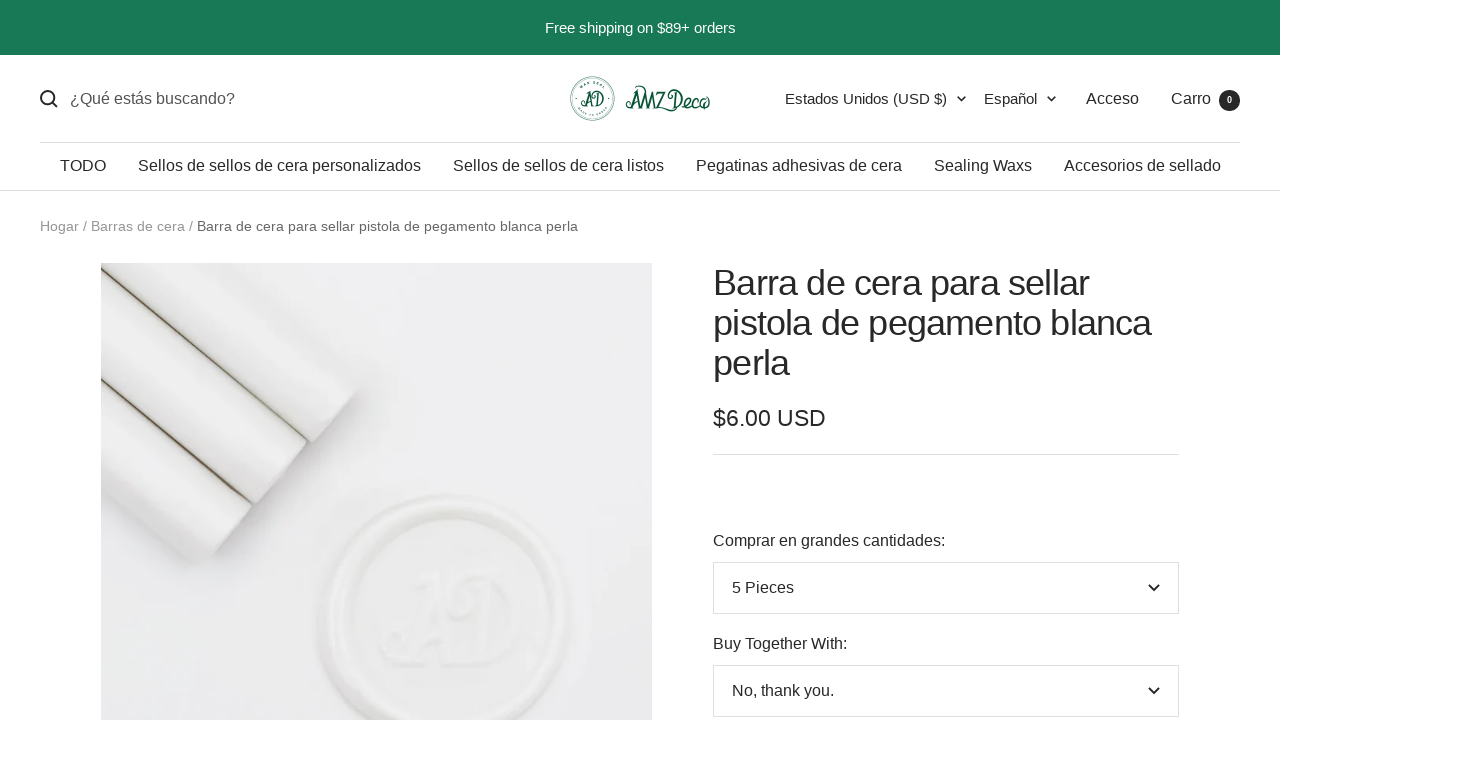

--- FILE ---
content_type: text/html; charset=utf-8
request_url: https://amzdeco.com/es/collections/wax-sticks/products/pearl-white-glue-gun-sealing-wax-stick
body_size: 62031
content:
<!doctype html><html class="no-js" lang="es" dir="ltr">
  <head>
<script>
window.KiwiSizing = window.KiwiSizing === undefined ? {} : window.KiwiSizing;
KiwiSizing.shop = "amzdeco.myshopify.com";


KiwiSizing.data = {
  collections: "262641942563,263599357987,154937196579,19332202531,262642532387,18812698659,92035547171,19436404771,31275483171,19332562979,462487519267,19072057379",
  tags: "66 color glun gun wax sticks,glue gun,glue gun wax sticks,meta-related-collection-sealing-wax-related-items,pearlescent,sealing wax,wax sticks,white",
  product: "6677318139939",
  vendor: "AMZ Deco",
  type: "Sealing Wax",
  title: "Barra de cera para sellar pistola de pegamento blanca perla",
  images: ["\/\/amzdeco.com\/cdn\/shop\/products\/amz-deco-pearl-white-glue-gun-sealing-wax-stick.jpeg?v=1758012522","\/\/amzdeco.com\/cdn\/shop\/products\/amz-deco-pearl-white-flexible-glue-gun-sealing-wax-stick.jpeg?v=1758012522","\/\/amzdeco.com\/cdn\/shop\/products\/32-color-glue-gun-sealing-wax-sticks_c54848d0-0baf-4b76-8a95-60569257ef7b.jpg?v=1758012522","\/\/amzdeco.com\/cdn\/shop\/products\/amz-deco-how-to-use-a-sealing-wax-glue-gun_e0ee0171-b6ad-45b9-96f4-f480b6c4f64c.jpg?v=1758012522","\/\/amzdeco.com\/cdn\/shop\/products\/amz-deco-electric-sealing-wax-melting-pot_de8cf1ed-b10f-4f52-999d-119e2cf9faf6.jpg?v=1758012522","\/\/amzdeco.com\/cdn\/shop\/products\/how-to-use-an-electric-sealing-wax-melting-glue-gun_de61d5d1-ab8a-4050-8fb6-de1631eb0f73.jpg?v=1758012522"],
  options: [{"name":"Comprar en grandes cantidades","position":1,"values":["5 Pieces","10 Pieces (5% OFF)","20 Pieces (10% OFF)","50 Pieces (13% OFF)","200 Pieces (16% OFF)","500 Pieces (20% OFF)"]},{"name":"Buy Together With","position":2,"values":["No, thank you.","Glue Gun (+$13.99 USD)","Electric Melting Pot (+$19.99 USD)"]}],
  variants: [{"id":40102257492003,"title":"5 Pieces \/ No, thank you.","option1":"5 Pieces","option2":"No, thank you.","option3":null,"sku":"P6034-00007","requires_shipping":true,"taxable":true,"featured_image":null,"available":true,"name":"Barra de cera para sellar pistola de pegamento blanca perla - 5 Pieces \/ No, thank you.","public_title":"5 Pieces \/ No, thank you.","options":["5 Pieces","No, thank you."],"price":600,"weight":65,"compare_at_price":600,"inventory_quantity":-10,"inventory_management":null,"inventory_policy":"deny","barcode":null,"requires_selling_plan":false,"selling_plan_allocations":[]},{"id":40102257524771,"title":"5 Pieces \/ Glue Gun (+$13.99 USD)","option1":"5 Pieces","option2":"Glue Gun (+$13.99 USD)","option3":null,"sku":"P6034-00008","requires_shipping":true,"taxable":true,"featured_image":null,"available":true,"name":"Barra de cera para sellar pistola de pegamento blanca perla - 5 Pieces \/ Glue Gun (+$13.99 USD)","public_title":"5 Pieces \/ Glue Gun (+$13.99 USD)","options":["5 Pieces","Glue Gun (+$13.99 USD)"],"price":1999,"weight":315,"compare_at_price":1999,"inventory_quantity":-2,"inventory_management":null,"inventory_policy":"deny","barcode":null,"requires_selling_plan":false,"selling_plan_allocations":[]},{"id":40102257557539,"title":"5 Pieces \/ Electric Melting Pot (+$19.99 USD)","option1":"5 Pieces","option2":"Electric Melting Pot (+$19.99 USD)","option3":null,"sku":"P6034-00009","requires_shipping":true,"taxable":true,"featured_image":null,"available":true,"name":"Barra de cera para sellar pistola de pegamento blanca perla - 5 Pieces \/ Electric Melting Pot (+$19.99 USD)","public_title":"5 Pieces \/ Electric Melting Pot (+$19.99 USD)","options":["5 Pieces","Electric Melting Pot (+$19.99 USD)"],"price":2599,"weight":315,"compare_at_price":2599,"inventory_quantity":-1,"inventory_management":null,"inventory_policy":"deny","barcode":null,"requires_selling_plan":false,"selling_plan_allocations":[]},{"id":40102257590307,"title":"10 Pieces (5% OFF) \/ No, thank you.","option1":"10 Pieces (5% OFF)","option2":"No, thank you.","option3":null,"sku":"P6034-00010","requires_shipping":true,"taxable":true,"featured_image":null,"available":true,"name":"Barra de cera para sellar pistola de pegamento blanca perla - 10 Pieces (5% OFF) \/ No, thank you.","public_title":"10 Pieces (5% OFF) \/ No, thank you.","options":["10 Pieces (5% OFF)","No, thank you."],"price":1140,"weight":130,"compare_at_price":1140,"inventory_quantity":-6,"inventory_management":null,"inventory_policy":"deny","barcode":null,"requires_selling_plan":false,"selling_plan_allocations":[]},{"id":40102257623075,"title":"10 Pieces (5% OFF) \/ Glue Gun (+$13.99 USD)","option1":"10 Pieces (5% OFF)","option2":"Glue Gun (+$13.99 USD)","option3":null,"sku":"P6034-00011","requires_shipping":true,"taxable":true,"featured_image":null,"available":true,"name":"Barra de cera para sellar pistola de pegamento blanca perla - 10 Pieces (5% OFF) \/ Glue Gun (+$13.99 USD)","public_title":"10 Pieces (5% OFF) \/ Glue Gun (+$13.99 USD)","options":["10 Pieces (5% OFF)","Glue Gun (+$13.99 USD)"],"price":2539,"weight":380,"compare_at_price":2539,"inventory_quantity":-1,"inventory_management":null,"inventory_policy":"deny","barcode":null,"requires_selling_plan":false,"selling_plan_allocations":[]},{"id":40102257655843,"title":"10 Pieces (5% OFF) \/ Electric Melting Pot (+$19.99 USD)","option1":"10 Pieces (5% OFF)","option2":"Electric Melting Pot (+$19.99 USD)","option3":null,"sku":"P6034-00012","requires_shipping":true,"taxable":true,"featured_image":null,"available":true,"name":"Barra de cera para sellar pistola de pegamento blanca perla - 10 Pieces (5% OFF) \/ Electric Melting Pot (+$19.99 USD)","public_title":"10 Pieces (5% OFF) \/ Electric Melting Pot (+$19.99 USD)","options":["10 Pieces (5% OFF)","Electric Melting Pot (+$19.99 USD)"],"price":3139,"weight":380,"compare_at_price":3139,"inventory_quantity":-1,"inventory_management":null,"inventory_policy":"deny","barcode":null,"requires_selling_plan":false,"selling_plan_allocations":[]},{"id":40102257688611,"title":"20 Pieces (10% OFF) \/ No, thank you.","option1":"20 Pieces (10% OFF)","option2":"No, thank you.","option3":null,"sku":"P6034-00013","requires_shipping":true,"taxable":true,"featured_image":null,"available":true,"name":"Barra de cera para sellar pistola de pegamento blanca perla - 20 Pieces (10% OFF) \/ No, thank you.","public_title":"20 Pieces (10% OFF) \/ No, thank you.","options":["20 Pieces (10% OFF)","No, thank you."],"price":2160,"weight":260,"compare_at_price":2160,"inventory_quantity":-6,"inventory_management":null,"inventory_policy":"deny","barcode":null,"requires_selling_plan":false,"selling_plan_allocations":[]},{"id":40102257721379,"title":"20 Pieces (10% OFF) \/ Glue Gun (+$13.99 USD)","option1":"20 Pieces (10% OFF)","option2":"Glue Gun (+$13.99 USD)","option3":null,"sku":"P6034-00014","requires_shipping":true,"taxable":true,"featured_image":null,"available":true,"name":"Barra de cera para sellar pistola de pegamento blanca perla - 20 Pieces (10% OFF) \/ Glue Gun (+$13.99 USD)","public_title":"20 Pieces (10% OFF) \/ Glue Gun (+$13.99 USD)","options":["20 Pieces (10% OFF)","Glue Gun (+$13.99 USD)"],"price":3559,"weight":510,"compare_at_price":3559,"inventory_quantity":-1,"inventory_management":null,"inventory_policy":"deny","barcode":null,"requires_selling_plan":false,"selling_plan_allocations":[]},{"id":40102257754147,"title":"20 Pieces (10% OFF) \/ Electric Melting Pot (+$19.99 USD)","option1":"20 Pieces (10% OFF)","option2":"Electric Melting Pot (+$19.99 USD)","option3":null,"sku":"P6034-00015","requires_shipping":true,"taxable":true,"featured_image":null,"available":true,"name":"Barra de cera para sellar pistola de pegamento blanca perla - 20 Pieces (10% OFF) \/ Electric Melting Pot (+$19.99 USD)","public_title":"20 Pieces (10% OFF) \/ Electric Melting Pot (+$19.99 USD)","options":["20 Pieces (10% OFF)","Electric Melting Pot (+$19.99 USD)"],"price":4159,"weight":510,"compare_at_price":4159,"inventory_quantity":-1,"inventory_management":null,"inventory_policy":"deny","barcode":null,"requires_selling_plan":false,"selling_plan_allocations":[]},{"id":40102257786915,"title":"50 Pieces (13% OFF) \/ No, thank you.","option1":"50 Pieces (13% OFF)","option2":"No, thank you.","option3":null,"sku":"P6034-00016","requires_shipping":true,"taxable":true,"featured_image":null,"available":true,"name":"Barra de cera para sellar pistola de pegamento blanca perla - 50 Pieces (13% OFF) \/ No, thank you.","public_title":"50 Pieces (13% OFF) \/ No, thank you.","options":["50 Pieces (13% OFF)","No, thank you."],"price":5220,"weight":650,"compare_at_price":5220,"inventory_quantity":-1,"inventory_management":null,"inventory_policy":"deny","barcode":null,"requires_selling_plan":false,"selling_plan_allocations":[]},{"id":40102257819683,"title":"50 Pieces (13% OFF) \/ Glue Gun (+$13.99 USD)","option1":"50 Pieces (13% OFF)","option2":"Glue Gun (+$13.99 USD)","option3":null,"sku":"P6034-00017","requires_shipping":true,"taxable":true,"featured_image":null,"available":true,"name":"Barra de cera para sellar pistola de pegamento blanca perla - 50 Pieces (13% OFF) \/ Glue Gun (+$13.99 USD)","public_title":"50 Pieces (13% OFF) \/ Glue Gun (+$13.99 USD)","options":["50 Pieces (13% OFF)","Glue Gun (+$13.99 USD)"],"price":6619,"weight":900,"compare_at_price":6619,"inventory_quantity":-1,"inventory_management":null,"inventory_policy":"deny","barcode":null,"requires_selling_plan":false,"selling_plan_allocations":[]},{"id":40102257852451,"title":"50 Pieces (13% OFF) \/ Electric Melting Pot (+$19.99 USD)","option1":"50 Pieces (13% OFF)","option2":"Electric Melting Pot (+$19.99 USD)","option3":null,"sku":"P6034-00018","requires_shipping":true,"taxable":true,"featured_image":null,"available":true,"name":"Barra de cera para sellar pistola de pegamento blanca perla - 50 Pieces (13% OFF) \/ Electric Melting Pot (+$19.99 USD)","public_title":"50 Pieces (13% OFF) \/ Electric Melting Pot (+$19.99 USD)","options":["50 Pieces (13% OFF)","Electric Melting Pot (+$19.99 USD)"],"price":7219,"weight":900,"compare_at_price":7219,"inventory_quantity":-1,"inventory_management":null,"inventory_policy":"deny","barcode":null,"requires_selling_plan":false,"selling_plan_allocations":[]},{"id":40102257885219,"title":"200 Pieces (16% OFF) \/ No, thank you.","option1":"200 Pieces (16% OFF)","option2":"No, thank you.","option3":null,"sku":"P6034-00019","requires_shipping":true,"taxable":true,"featured_image":null,"available":true,"name":"Barra de cera para sellar pistola de pegamento blanca perla - 200 Pieces (16% OFF) \/ No, thank you.","public_title":"200 Pieces (16% OFF) \/ No, thank you.","options":["200 Pieces (16% OFF)","No, thank you."],"price":20160,"weight":2600,"compare_at_price":20160,"inventory_quantity":-1,"inventory_management":null,"inventory_policy":"deny","barcode":null,"requires_selling_plan":false,"selling_plan_allocations":[]},{"id":40102257917987,"title":"200 Pieces (16% OFF) \/ Glue Gun (+$13.99 USD)","option1":"200 Pieces (16% OFF)","option2":"Glue Gun (+$13.99 USD)","option3":null,"sku":"P6034-00020","requires_shipping":true,"taxable":true,"featured_image":null,"available":true,"name":"Barra de cera para sellar pistola de pegamento blanca perla - 200 Pieces (16% OFF) \/ Glue Gun (+$13.99 USD)","public_title":"200 Pieces (16% OFF) \/ Glue Gun (+$13.99 USD)","options":["200 Pieces (16% OFF)","Glue Gun (+$13.99 USD)"],"price":21559,"weight":2850,"compare_at_price":21559,"inventory_quantity":-1,"inventory_management":null,"inventory_policy":"deny","barcode":null,"requires_selling_plan":false,"selling_plan_allocations":[]},{"id":40102257950755,"title":"200 Pieces (16% OFF) \/ Electric Melting Pot (+$19.99 USD)","option1":"200 Pieces (16% OFF)","option2":"Electric Melting Pot (+$19.99 USD)","option3":null,"sku":"P6034-00021","requires_shipping":true,"taxable":true,"featured_image":null,"available":true,"name":"Barra de cera para sellar pistola de pegamento blanca perla - 200 Pieces (16% OFF) \/ Electric Melting Pot (+$19.99 USD)","public_title":"200 Pieces (16% OFF) \/ Electric Melting Pot (+$19.99 USD)","options":["200 Pieces (16% OFF)","Electric Melting Pot (+$19.99 USD)"],"price":22159,"weight":2850,"compare_at_price":22159,"inventory_quantity":-1,"inventory_management":null,"inventory_policy":"deny","barcode":null,"requires_selling_plan":false,"selling_plan_allocations":[]},{"id":40102257983523,"title":"500 Pieces (20% OFF) \/ No, thank you.","option1":"500 Pieces (20% OFF)","option2":"No, thank you.","option3":null,"sku":"P6034-00022","requires_shipping":true,"taxable":true,"featured_image":null,"available":true,"name":"Barra de cera para sellar pistola de pegamento blanca perla - 500 Pieces (20% OFF) \/ No, thank you.","public_title":"500 Pieces (20% OFF) \/ No, thank you.","options":["500 Pieces (20% OFF)","No, thank you."],"price":48000,"weight":6500,"compare_at_price":48000,"inventory_quantity":-1,"inventory_management":null,"inventory_policy":"deny","barcode":null,"requires_selling_plan":false,"selling_plan_allocations":[]},{"id":40102258016291,"title":"500 Pieces (20% OFF) \/ Glue Gun (+$13.99 USD)","option1":"500 Pieces (20% OFF)","option2":"Glue Gun (+$13.99 USD)","option3":null,"sku":"P6034-00023","requires_shipping":true,"taxable":true,"featured_image":null,"available":true,"name":"Barra de cera para sellar pistola de pegamento blanca perla - 500 Pieces (20% OFF) \/ Glue Gun (+$13.99 USD)","public_title":"500 Pieces (20% OFF) \/ Glue Gun (+$13.99 USD)","options":["500 Pieces (20% OFF)","Glue Gun (+$13.99 USD)"],"price":49399,"weight":6750,"compare_at_price":49399,"inventory_quantity":-1,"inventory_management":null,"inventory_policy":"deny","barcode":null,"requires_selling_plan":false,"selling_plan_allocations":[]},{"id":40102258049059,"title":"500 Pieces (20% OFF) \/ Electric Melting Pot (+$19.99 USD)","option1":"500 Pieces (20% OFF)","option2":"Electric Melting Pot (+$19.99 USD)","option3":null,"sku":"P6034-00024","requires_shipping":true,"taxable":true,"featured_image":null,"available":true,"name":"Barra de cera para sellar pistola de pegamento blanca perla - 500 Pieces (20% OFF) \/ Electric Melting Pot (+$19.99 USD)","public_title":"500 Pieces (20% OFF) \/ Electric Melting Pot (+$19.99 USD)","options":["500 Pieces (20% OFF)","Electric Melting Pot (+$19.99 USD)"],"price":49999,"weight":6750,"compare_at_price":49999,"inventory_quantity":-1,"inventory_management":null,"inventory_policy":"deny","barcode":null,"requires_selling_plan":false,"selling_plan_allocations":[]}],
};

</script>
      <!-- Google Ads Remarketing Tag By FeedArmy Version 2.16 START -->
      
      
      
      <!-- ==================================== -->
      <!-- DO NOT EDIT ANYTHING BELOW THIS LINE -->
      
      <script async src="https://www.googletagmanager.com/gtag/js?id=AW-666402562"></script><script>
        window.dataLayer = window.dataLayer || [];
        function gtag(){dataLayer.push(arguments);}
        gtag('js', new Date());
        gtag('config', 'AW-666402562');
      </script>
      
      
      
      <script>
        gtag('event', 'view_item', {
          'send_to': 'AW-666402562',
        	  'value': 6.00,
      	
          'items': [{
      			'id': 'shopify_US_6677318139939_40102257492003',
            'google_business_vertical': 'retail'
          }]
      	
        });
      </script>
      <!-- Google Ads Remarketing Tag By FeedArmy Version 2.16 END -->

    <!-- Infinite Options by ShopPad -->
    <script>     
      window.Shoppad = window.Shoppad || {},     
      window.Shoppad.apps = window.Shoppad.apps || {},     
      window.Shoppad.apps.infiniteoptions = window.Shoppad.apps.infiniteoptions || {},
      window.Shoppad.apps.infiniteoptions.validateType = 'overlay'; // One of 'bound' or 'overlay',
      window.Shoppad.apps.infiniteoptions.addToCartButton = 'form[action="/cart/add"] #AddToCart';
    </script>
    <script src="//d1liekpayvooaz.cloudfront.net/apps/customizery/customizery.js?shop=amzdeco.myshopify.com"></script>
    <!-- Uploadery by ShopPad -->
    <script>
      window.Shoppad = window.Shoppad || {},
      window.Shoppad.apps = window.Shoppad.apps || {},
      window.Shoppad.apps.uploadery = window.Shoppad.apps.uploadery || {},
      window.Shoppad.apps.uploadery.addToCartButton = 'form[action="/cart/add"] #AddToCart';
    </script>
    <script src='//d1liekpayvooaz.cloudfront.net/apps/uploadery/uploadery.js?shop=amzdeco.myshopify.com'></script>
    
    <meta charset="utf-8">
    <meta name="viewport" content="width=device-width, initial-scale=1.0, height=device-height, minimum-scale=1.0, maximum-scale=1.0">
    <meta name="theme-color" content="#ffffff">

    <title>Barra de cera para sellar pistolas de pegamento, color blanco perla, flexible | AMZDeco.com</title><meta name="description" content="Compre barras de cera para sellar pistolas de pegamento flexibles que se pueden enviar por correo de color blanco perla para sellos de cera. 66 colores disponibles. Fácil de usar, excelente para hacer sellos de cera a granel, invitaciones de boda, sobres de tarjetas, correo postal, paquetes de vino, álbumes de recortes, planificadores diarios, ideas para regalos de Navidad, envoltura de regalos. Funciona con pistolas de pegamento estándar."><link rel="canonical" href="https://amzdeco.com/es/products/pearl-white-glue-gun-sealing-wax-stick"><link rel="shortcut icon" href="//amzdeco.com/cdn/shop/files/logo_2-04_be15d683-e0f6-426b-a4d5-96bb66bedf7c_96x96.png?v=1683531800" type="image/png"><link rel="preconnect" href="https://cdn.shopify.com">
    <link rel="dns-prefetch" href="https://productreviews.shopifycdn.com">
    <link rel="dns-prefetch" href="https://www.google-analytics.com"><link rel="preload" as="style" href="//amzdeco.com/cdn/shop/t/78/assets/theme.css?v=158458865700116932901736497191">
    <link rel="preload" as="script" href="//amzdeco.com/cdn/shop/t/78/assets/vendor.js?v=31715688253868339281710730679">
    <link rel="preload" as="script" href="//amzdeco.com/cdn/shop/t/78/assets/theme.js?v=173005340623324594091710730679"><link rel="stylesheet" href="//amzdeco.com/cdn/shop/t/78/assets/blocks.css?v=105511042491361501731723889750"><link rel="preload" as="fetch" href="/es/products/pearl-white-glue-gun-sealing-wax-stick.js" crossorigin><link rel="preload" as="script" href="//amzdeco.com/cdn/shop/t/78/assets/flickity.js?v=176646718982628074891710730679"><meta property="og:type" content="product">
  <meta property="og:title" content="Barra de cera para sellar pistola de pegamento blanca perla">
  <meta property="product:price:amount" content="6.00">
  <meta property="product:price:currency" content="USD"><meta property="og:image" content="http://amzdeco.com/cdn/shop/products/amz-deco-pearl-white-glue-gun-sealing-wax-stick.jpeg?v=1758012522">
  <meta property="og:image:secure_url" content="https://amzdeco.com/cdn/shop/products/amz-deco-pearl-white-glue-gun-sealing-wax-stick.jpeg?v=1758012522">
  <meta property="og:image:width" content="1000">
  <meta property="og:image:height" content="1000"><meta property="og:description" content="Compre barras de cera para sellar pistolas de pegamento flexibles que se pueden enviar por correo de color blanco perla para sellos de cera. 66 colores disponibles. Fácil de usar, excelente para hacer sellos de cera a granel, invitaciones de boda, sobres de tarjetas, correo postal, paquetes de vino, álbumes de recortes, planificadores diarios, ideas para regalos de Navidad, envoltura de regalos. Funciona con pistolas de pegamento estándar."><meta property="og:url" content="https://amzdeco.com/es/products/pearl-white-glue-gun-sealing-wax-stick">
<meta property="og:site_name" content="AMZ Deco"><meta name="twitter:card" content="summary"><meta name="twitter:title" content="Barra de cera para sellar pistola de pegamento blanca perla">
  <meta name="twitter:description" content="Si planea sellar docenas de invitaciones, usar una pistola de pegamento de cera para sellar con barras de cera para sellar es el método más rápido, limpio y eficiente. ◎BLANCO PERLA: blanco suave con acabado nacarado, uno de los colores más versátiles; combina bien con cualquier color para crear sellos de cera multicolores veteados. ◎FLEXIBLE Y ENVÍO POR CORREO: lo suficientemente resistente para sobrevivir al envío por correo; ◎RÁPIDO Y FÁCIL de usar; no requiere llama; ◎Ideal para crear un gran volumen de sellos a la vez; ◎Mide 13,5 cm/5,3&quot; de largo y 1 cm/0,4&quot; de diámetro; ◎Una barra de cera creará aproximadamente 8 sellos con un sello de cera de 25 mm / 1&quot;, 6 sellos con un sello de cera de 30 mm / 1,2&quot;. ◎¿No es tu color? ¡Ofrecemos barras de cera para sellar pistolas de pegamento en"><meta name="twitter:image" content="https://amzdeco.com/cdn/shop/products/amz-deco-pearl-white-glue-gun-sealing-wax-stick_1200x1200_crop_center.jpeg?v=1758012522">
  <meta name="twitter:image:alt" content="AMZ Deco Pearl White Glue Gun Sealing Wax Stick">
    
  <script type="application/ld+json">
  {
    "@context": "https://schema.org",
    "@type": "Product",
    "productID": 6677318139939,
    "offers": [{
          "@type": "Offer",
          "name": "5 Pieces \/ No, thank you.",
          "availability":"https://schema.org/InStock",
          "price": 6.0,
          "priceCurrency": "USD",
          "priceValidUntil": "2026-01-31","sku": "P6034-00007",
          "url": "/es/products/pearl-white-glue-gun-sealing-wax-stick?variant=40102257492003"
        },
{
          "@type": "Offer",
          "name": "5 Pieces \/ Glue Gun (+$13.99 USD)",
          "availability":"https://schema.org/InStock",
          "price": 19.99,
          "priceCurrency": "USD",
          "priceValidUntil": "2026-01-31","sku": "P6034-00008",
          "url": "/es/products/pearl-white-glue-gun-sealing-wax-stick?variant=40102257524771"
        },
{
          "@type": "Offer",
          "name": "5 Pieces \/ Electric Melting Pot (+$19.99 USD)",
          "availability":"https://schema.org/InStock",
          "price": 25.99,
          "priceCurrency": "USD",
          "priceValidUntil": "2026-01-31","sku": "P6034-00009",
          "url": "/es/products/pearl-white-glue-gun-sealing-wax-stick?variant=40102257557539"
        },
{
          "@type": "Offer",
          "name": "10 Pieces (5% OFF) \/ No, thank you.",
          "availability":"https://schema.org/InStock",
          "price": 11.4,
          "priceCurrency": "USD",
          "priceValidUntil": "2026-01-31","sku": "P6034-00010",
          "url": "/es/products/pearl-white-glue-gun-sealing-wax-stick?variant=40102257590307"
        },
{
          "@type": "Offer",
          "name": "10 Pieces (5% OFF) \/ Glue Gun (+$13.99 USD)",
          "availability":"https://schema.org/InStock",
          "price": 25.39,
          "priceCurrency": "USD",
          "priceValidUntil": "2026-01-31","sku": "P6034-00011",
          "url": "/es/products/pearl-white-glue-gun-sealing-wax-stick?variant=40102257623075"
        },
{
          "@type": "Offer",
          "name": "10 Pieces (5% OFF) \/ Electric Melting Pot (+$19.99 USD)",
          "availability":"https://schema.org/InStock",
          "price": 31.39,
          "priceCurrency": "USD",
          "priceValidUntil": "2026-01-31","sku": "P6034-00012",
          "url": "/es/products/pearl-white-glue-gun-sealing-wax-stick?variant=40102257655843"
        },
{
          "@type": "Offer",
          "name": "20 Pieces (10% OFF) \/ No, thank you.",
          "availability":"https://schema.org/InStock",
          "price": 21.6,
          "priceCurrency": "USD",
          "priceValidUntil": "2026-01-31","sku": "P6034-00013",
          "url": "/es/products/pearl-white-glue-gun-sealing-wax-stick?variant=40102257688611"
        },
{
          "@type": "Offer",
          "name": "20 Pieces (10% OFF) \/ Glue Gun (+$13.99 USD)",
          "availability":"https://schema.org/InStock",
          "price": 35.59,
          "priceCurrency": "USD",
          "priceValidUntil": "2026-01-31","sku": "P6034-00014",
          "url": "/es/products/pearl-white-glue-gun-sealing-wax-stick?variant=40102257721379"
        },
{
          "@type": "Offer",
          "name": "20 Pieces (10% OFF) \/ Electric Melting Pot (+$19.99 USD)",
          "availability":"https://schema.org/InStock",
          "price": 41.59,
          "priceCurrency": "USD",
          "priceValidUntil": "2026-01-31","sku": "P6034-00015",
          "url": "/es/products/pearl-white-glue-gun-sealing-wax-stick?variant=40102257754147"
        },
{
          "@type": "Offer",
          "name": "50 Pieces (13% OFF) \/ No, thank you.",
          "availability":"https://schema.org/InStock",
          "price": 52.2,
          "priceCurrency": "USD",
          "priceValidUntil": "2026-01-31","sku": "P6034-00016",
          "url": "/es/products/pearl-white-glue-gun-sealing-wax-stick?variant=40102257786915"
        },
{
          "@type": "Offer",
          "name": "50 Pieces (13% OFF) \/ Glue Gun (+$13.99 USD)",
          "availability":"https://schema.org/InStock",
          "price": 66.19,
          "priceCurrency": "USD",
          "priceValidUntil": "2026-01-31","sku": "P6034-00017",
          "url": "/es/products/pearl-white-glue-gun-sealing-wax-stick?variant=40102257819683"
        },
{
          "@type": "Offer",
          "name": "50 Pieces (13% OFF) \/ Electric Melting Pot (+$19.99 USD)",
          "availability":"https://schema.org/InStock",
          "price": 72.19,
          "priceCurrency": "USD",
          "priceValidUntil": "2026-01-31","sku": "P6034-00018",
          "url": "/es/products/pearl-white-glue-gun-sealing-wax-stick?variant=40102257852451"
        },
{
          "@type": "Offer",
          "name": "200 Pieces (16% OFF) \/ No, thank you.",
          "availability":"https://schema.org/InStock",
          "price": 201.6,
          "priceCurrency": "USD",
          "priceValidUntil": "2026-01-31","sku": "P6034-00019",
          "url": "/es/products/pearl-white-glue-gun-sealing-wax-stick?variant=40102257885219"
        },
{
          "@type": "Offer",
          "name": "200 Pieces (16% OFF) \/ Glue Gun (+$13.99 USD)",
          "availability":"https://schema.org/InStock",
          "price": 215.59,
          "priceCurrency": "USD",
          "priceValidUntil": "2026-01-31","sku": "P6034-00020",
          "url": "/es/products/pearl-white-glue-gun-sealing-wax-stick?variant=40102257917987"
        },
{
          "@type": "Offer",
          "name": "200 Pieces (16% OFF) \/ Electric Melting Pot (+$19.99 USD)",
          "availability":"https://schema.org/InStock",
          "price": 221.59,
          "priceCurrency": "USD",
          "priceValidUntil": "2026-01-31","sku": "P6034-00021",
          "url": "/es/products/pearl-white-glue-gun-sealing-wax-stick?variant=40102257950755"
        },
{
          "@type": "Offer",
          "name": "500 Pieces (20% OFF) \/ No, thank you.",
          "availability":"https://schema.org/InStock",
          "price": 480.0,
          "priceCurrency": "USD",
          "priceValidUntil": "2026-01-31","sku": "P6034-00022",
          "url": "/es/products/pearl-white-glue-gun-sealing-wax-stick?variant=40102257983523"
        },
{
          "@type": "Offer",
          "name": "500 Pieces (20% OFF) \/ Glue Gun (+$13.99 USD)",
          "availability":"https://schema.org/InStock",
          "price": 493.99,
          "priceCurrency": "USD",
          "priceValidUntil": "2026-01-31","sku": "P6034-00023",
          "url": "/es/products/pearl-white-glue-gun-sealing-wax-stick?variant=40102258016291"
        },
{
          "@type": "Offer",
          "name": "500 Pieces (20% OFF) \/ Electric Melting Pot (+$19.99 USD)",
          "availability":"https://schema.org/InStock",
          "price": 499.99,
          "priceCurrency": "USD",
          "priceValidUntil": "2026-01-31","sku": "P6034-00024",
          "url": "/es/products/pearl-white-glue-gun-sealing-wax-stick?variant=40102258049059"
        }
],"brand": {
      "@type": "Brand",
      "name": "AMZ Deco"
    },
    "name": "Barra de cera para sellar pistola de pegamento blanca perla",
    "description": "\r\nSi planea sellar docenas de invitaciones, usar una pistola de pegamento de cera para sellar con barras de cera para sellar es el método más rápido, limpio y eficiente.\r\n\r\n\r\n◎BLANCO PERLA: blanco suave con acabado nacarado, uno de los colores más versátiles; combina bien con cualquier color para crear sellos de cera multicolores veteados.\r\n\r\n\r\n◎FLEXIBLE Y ENVÍO POR CORREO: lo suficientemente resistente para sobrevivir al envío por correo;\r\n\r\n\r\n◎RÁPIDO Y FÁCIL de usar; no requiere llama;\r\n\r\n\r\n◎Ideal para crear un gran volumen de sellos a la vez;\r\n\r\n\r\n◎Mide 13,5 cm\/5,3\" de largo y 1 cm\/0,4\" de diámetro;\r\n\r\n\r\n◎Una barra de cera creará aproximadamente 8 sellos con un sello de cera de 25 mm \/ 1\", 6 sellos con un sello de cera de 30 mm \/ 1,2\".\r\n\r\n\r\n◎¿No es tu color? ¡Ofrecemos barras de cera para sellar pistolas de pegamento en 66 colores!\r\n\r\n\r\n◎El precio incluye solo una barra de lacre en el color de su elección. La pistola de pegamento y el olla eléctrica para derretir cera de sellado deben comprarse por separado.\r\n\r\n\r\nCómo funciona:\r\n\r\n\r\n◎Inserte 2 barras de cera en la pistola de pegamento.\r\n\r\n\r\n◎Caliente la pistola de pegamento con la cera adentro durante unos 5-8 minutos.\r\n\r\n\r\n◎Apriete el gatillo para liberar la cantidad deseada de cera en su proyecto y espere de 5 a 10 segundos.\r\n\r\n\r\n◎Presione el sello sobre la cera caliente.\r\n\r\n\r\n◎Deje que el sello se asiente durante unos segundos antes de levantarlo de la cera.\r\n",
    "category": "Sealing Wax",
    "url": "/es/products/pearl-white-glue-gun-sealing-wax-stick",
    "sku": "P6034-00007",
    "image": {
      "@type": "ImageObject",
      "url": "https://amzdeco.com/cdn/shop/products/amz-deco-pearl-white-glue-gun-sealing-wax-stick.jpeg?v=1758012522&width=1024",
      "image": "https://amzdeco.com/cdn/shop/products/amz-deco-pearl-white-glue-gun-sealing-wax-stick.jpeg?v=1758012522&width=1024",
      "name": "AMZ Deco Pearl White Glue Gun Sealing Wax Stick",
      "width": "1024",
      "height": "1024"
    }
  }
  </script>



  <script type="application/ld+json">
  {
    "@context": "https://schema.org",
    "@type": "BreadcrumbList",
  "itemListElement": [{
      "@type": "ListItem",
      "position": 1,
      "name": "Hogar",
      "item": "https://amzdeco.com"
    },{
          "@type": "ListItem",
          "position": 2,
          "name": "Barras de cera",
          "item": "https://amzdeco.com/es/collections/wax-sticks"
        }, {
          "@type": "ListItem",
          "position": 3,
          "name": "Barra de cera para sellar pistola de pegamento blanca perla",
          "item": "https://amzdeco.com/es/products/pearl-white-glue-gun-sealing-wax-stick"
        }]
  }
  </script>


    <style>
  /* Typography (heading) */
  

/* Typography (body) */
  



:root {--heading-color: 40, 40, 40;
    --text-color: 40, 40, 40;
    --background: 255, 255, 255;
    --secondary-background: 245, 245, 245;
    --border-color: 223, 223, 223;
    --border-color-darker: 169, 169, 169;
    --success-color: 46, 158, 123;
    --success-background: 213, 236, 229;
    --error-color: 222, 42, 42;
    --error-background: 253, 240, 240;
    --primary-button-background: 23, 121, 86;
    --primary-button-text-color: 255, 255, 255;
    --secondary-button-background: 23, 121, 86;
    --secondary-button-text-color: 255, 255, 255;
    --product-star-rating: 246, 164, 41;
    --product-on-sale-accent: 23, 121, 86;
    --product-sold-out-accent: 111, 113, 155;
    --product-custom-label-background: 64, 93, 230;
    --product-custom-label-text-color: 255, 255, 255;
    --product-custom-label-2-background: 243, 255, 52;
    --product-custom-label-2-text-color: 0, 0, 0;
    --product-low-stock-text-color: 222, 42, 42;
    --product-in-stock-text-color: 46, 158, 123;
    --loading-bar-background: 40, 40, 40;

    /* We duplicate some "base" colors as root colors, which is useful to use on drawer elements or popover without. Those should not be overridden to avoid issues */
    --root-heading-color: 40, 40, 40;
    --root-text-color: 40, 40, 40;
    --root-background: 255, 255, 255;
    --root-border-color: 223, 223, 223;
    --root-primary-button-background: 23, 121, 86;
    --root-primary-button-text-color: 255, 255, 255;

    --base-font-size: 16px;
    --heading-font-family: "system_ui", -apple-system, 'Segoe UI', Roboto, 'Helvetica Neue', 'Noto Sans', 'Liberation Sans', Arial, sans-serif, 'Apple Color Emoji', 'Segoe UI Emoji', 'Segoe UI Symbol', 'Noto Color Emoji';
    --heading-font-weight: 400;
    --heading-font-style: normal;
    --heading-text-transform: normal;
    --text-font-family: "system_ui", -apple-system, 'Segoe UI', Roboto, 'Helvetica Neue', 'Noto Sans', 'Liberation Sans', Arial, sans-serif, 'Apple Color Emoji', 'Segoe UI Emoji', 'Segoe UI Symbol', 'Noto Color Emoji';
    --text-font-weight: 400;
    --text-font-style: normal;
    --text-font-bold-weight: 700;

    /* Typography (font size) */
    --heading-xxsmall-font-size: 11px;
    --heading-xsmall-font-size: 11px;
    --heading-small-font-size: 12px;
    --heading-large-font-size: 36px;
    --heading-h1-font-size: 36px;
    --heading-h2-font-size: 30px;
    --heading-h3-font-size: 26px;
    --heading-h4-font-size: 24px;
    --heading-h5-font-size: 20px;
    --heading-h6-font-size: 16px;

    /* Control the look and feel of the theme by changing radius of various elements */
    --button-border-radius: 0px;
    --block-border-radius: 0px;
    --block-border-radius-reduced: 0px;
    --color-swatch-border-radius: 0px;

    /* Button size */
    --button-height: 48px;
    --button-small-height: 40px;

    /* Form related */
    --form-input-field-height: 48px;
    --form-input-gap: 16px;
    --form-submit-margin: 24px;

    /* Product listing related variables */
    --product-list-block-spacing: 32px;

    /* Video related */
    --play-button-background: 255, 255, 255;
    --play-button-arrow: 40, 40, 40;

    /* RTL support */
    --transform-logical-flip: 1;
    --transform-origin-start: left;
    --transform-origin-end: right;

    /* Other */
    --zoom-cursor-svg-url: url(//amzdeco.com/cdn/shop/t/78/assets/zoom-cursor.svg?v=39908859784506347231710730679);
    --arrow-right-svg-url: url(//amzdeco.com/cdn/shop/t/78/assets/arrow-right.svg?v=40046868119262634591710730679);
    --arrow-left-svg-url: url(//amzdeco.com/cdn/shop/t/78/assets/arrow-left.svg?v=158856395986752206651710730679);

    /* Some useful variables that we can reuse in our CSS. Some explanation are needed for some of them:
       - container-max-width-minus-gutters: represents the container max width without the edge gutters
       - container-outer-width: considering the screen width, represent all the space outside the container
       - container-outer-margin: same as container-outer-width but get set to 0 inside a container
       - container-inner-width: the effective space inside the container (minus gutters)
       - grid-column-width: represents the width of a single column of the grid
       - vertical-breather: this is a variable that defines the global "spacing" between sections, and inside the section
                            to create some "breath" and minimum spacing
     */
    --container-max-width: 1600px;
    --container-gutter: 20px;
    --container-max-width-minus-gutters: calc(var(--container-max-width) - (var(--container-gutter)) * 2);
    --container-outer-width: max(calc((100vw - var(--container-max-width-minus-gutters)) / 2), var(--container-gutter));
    --container-outer-margin: var(--container-outer-width);
    --container-inner-width: calc(100vw - var(--container-outer-width) * 2);

    --grid-column-count: 10;
    --grid-gap: 24px;
    --grid-column-width: calc((100vw - var(--container-outer-width) * 2 - var(--grid-gap) * (var(--grid-column-count) - 1)) / var(--grid-column-count));

    --vertical-breather: 36px;
    --vertical-breather-tight: 36px;

    /* Shopify related variables */
    --payment-terms-background-color: #ffffff;
  }

  @media screen and (min-width: 741px) {
    :root {
      --container-gutter: 40px;
      --grid-column-count: 20;
      --vertical-breather: 48px;
      --vertical-breather-tight: 48px;

      /* Typography (font size) */
      --heading-xsmall-font-size: 12px;
      --heading-small-font-size: 13px;
      --heading-large-font-size: 52px;
      --heading-h1-font-size: 48px;
      --heading-h2-font-size: 38px;
      --heading-h3-font-size: 32px;
      --heading-h4-font-size: 24px;
      --heading-h5-font-size: 20px;
      --heading-h6-font-size: 18px;

      /* Form related */
      --form-input-field-height: 52px;
      --form-submit-margin: 32px;

      /* Button size */
      --button-height: 52px;
      --button-small-height: 44px;
    }
  }

  @media screen and (min-width: 1200px) {
    :root {
      --vertical-breather: 64px;
      --vertical-breather-tight: 48px;
      --product-list-block-spacing: 48px;

      /* Typography */
      --heading-large-font-size: 64px;
      --heading-h1-font-size: 56px;
      --heading-h2-font-size: 48px;
      --heading-h3-font-size: 36px;
      --heading-h4-font-size: 30px;
      --heading-h5-font-size: 24px;
      --heading-h6-font-size: 18px;
    }
  }

  @media screen and (min-width: 1600px) {
    :root {
      --vertical-breather: 64px;
      --vertical-breather-tight: 48px;
    }
  }
</style>
    <script>
  // This allows to expose several variables to the global scope, to be used in scripts
  window.themeVariables = {
    settings: {
      direction: "ltr",
      pageType: "product",
      cartCount: 0,
      moneyFormat: "\u003cspan class=transcy-money\u003e${{amount}}\u003c\/span\u003e",
      moneyWithCurrencyFormat: "\u003cspan class=transcy-money\u003e${{amount}} USD\u003c\/span\u003e",
      showVendor: false,
      discountMode: "saving",
      currencyCodeEnabled: true,
      cartType: "drawer",
      cartCurrency: "USD",
      mobileZoomFactor: 2.5
    },

    routes: {
      host: "amzdeco.com",
      rootUrl: "\/es",
      rootUrlWithoutSlash: "\/es",
      cartUrl: "\/es\/cart",
      cartAddUrl: "\/es\/cart\/add",
      cartChangeUrl: "\/es\/cart\/change",
      searchUrl: "\/es\/search",
      predictiveSearchUrl: "\/es\/search\/suggest",
      productRecommendationsUrl: "\/es\/recommendations\/products"
    },

    strings: {
      accessibilityDelete: "Borrar",
      accessibilityClose: "Cerca",
      collectionSoldOut: "Agotado",
      collectionDiscount: "Guardar @savings@",
      productSalePrice: "Precio de venta",
      productRegularPrice: "Precio regular",
      productFormUnavailable: "Indisponible",
      productFormSoldOut: "Agotado",
      productFormPreOrder: "Hacer un pedido",
      productFormAddToCart: "Añadir a la cesta",
      searchNoResults: "No se pudieron encontrar resultados.",
      searchNewSearch: "Nueva búsqueda",
      searchProducts: "Productos",
      searchArticles: "Diario",
      searchPages: "paginas",
      searchCollections: "Colecciones",
      cartViewCart: "Ver carrito",
      cartItemAdded: "Artículo añadido a tu carrito!",
      cartItemAddedShort: "¡Agregado a tu carrito!",
      cartAddOrderNote: "Agregar nota de pedido",
      cartEditOrderNote: "Editar nota de pedido",
      shippingEstimatorNoResults: "Lo sentimos, no realizamos envíos a su dirección.",
      shippingEstimatorOneResult: "Hay una tarifa de envío para su dirección:",
      shippingEstimatorMultipleResults: "Existen varias tarifas de envío para su dirección:",
      shippingEstimatorError: "Se produjeron uno o más errores al recuperar las tarifas de envío:"
    },

    libs: {
      flickity: "\/\/amzdeco.com\/cdn\/shop\/t\/78\/assets\/flickity.js?v=176646718982628074891710730679",
      photoswipe: "\/\/amzdeco.com\/cdn\/shop\/t\/78\/assets\/photoswipe.js?v=132268647426145925301710730679",
      qrCode: "\/\/amzdeco.com\/cdn\/shopifycloud\/storefront\/assets\/themes_support\/vendor\/qrcode-3f2b403b.js"
    },

    breakpoints: {
      phone: 'screen and (max-width: 740px)',
      tablet: 'screen and (min-width: 741px) and (max-width: 999px)',
      tabletAndUp: 'screen and (min-width: 741px)',
      pocket: 'screen and (max-width: 999px)',
      lap: 'screen and (min-width: 1000px) and (max-width: 1199px)',
      lapAndUp: 'screen and (min-width: 1000px)',
      desktop: 'screen and (min-width: 1200px)',
      wide: 'screen and (min-width: 1400px)'
    }
  };

  window.addEventListener('pageshow', async () => {
    const cartContent = await (await fetch(`${window.themeVariables.routes.cartUrl}.js`, {cache: 'reload'})).json();
    document.documentElement.dispatchEvent(new CustomEvent('cart:refresh', {detail: {cart: cartContent}}));
  });

  if ('noModule' in HTMLScriptElement.prototype) {
    // Old browsers (like IE) that does not support module will be considered as if not executing JS at all
    document.documentElement.className = document.documentElement.className.replace('no-js', 'js');

    requestAnimationFrame(() => {
      const viewportHeight = (window.visualViewport ? window.visualViewport.height : document.documentElement.clientHeight);
      document.documentElement.style.setProperty('--window-height',viewportHeight + 'px');
    });
  }// We save the product ID in local storage to be eventually used for recently viewed section
    try {
      const items = JSON.parse(localStorage.getItem('theme:recently-viewed-products') || '[]');

      // We check if the current product already exists, and if it does not, we add it at the start
      if (!items.includes(6677318139939)) {
        items.unshift(6677318139939);
      }

      localStorage.setItem('theme:recently-viewed-products', JSON.stringify(items.slice(0, 20)));
    } catch (e) {
      // Safari in private mode does not allow setting item, we silently fail
    }</script>

    <link rel="stylesheet" href="//amzdeco.com/cdn/shop/t/78/assets/theme.css?v=158458865700116932901736497191">

    <script src="//amzdeco.com/cdn/shop/t/78/assets/vendor.js?v=31715688253868339281710730679" defer></script>
    <script src="//amzdeco.com/cdn/shop/t/78/assets/theme.js?v=173005340623324594091710730679" defer></script>
    <script src="//amzdeco.com/cdn/shop/t/78/assets/custom.js?v=167639537848865775061710730679" defer></script>
    
    <!-- add by hansen - start -->
    
    <!-- Pinterest Tag --> 
    <script type="text/javascript"> 
      !function(e){if(!window.pintrk){
        window.pintrk=function() {window.pintrk.queue.push(Array.prototype.slice.call(arguments))}; 
        var n=window.pintrk;n.queue=[],n.version="3.0"; 
        var t=document.createElement("script");t.async=!0,t.src=e; 
        var r=document.getElementsByTagName("script")[0];
        r.parentNode.insertBefore(t,r)}} ("https://s.pinimg.com/ct/core.js"); 
      pintrk('load','2613503496517', { em: '', }); pintrk('page'); 
    </script> 
    <noscript> 
      <img height="1" width="1" style="display:none;" alt="" src="https://ct.pinterest.com/v3/?event=init&tid=2613503496517&pd[em]=<hashed_email_address>&nos cript=1" /> 
    </noscript> 
    <!-- end Pinterest Tag -->

    
    
    <!-- Google tag (gtag.js)--GA4 Code --start -->
    <script async src="https://www.googletagmanager.com/gtag/js?id=G-HDX4Q0QE9B"></script>
    <script>
    window.dataLayer = window.dataLayer || [];
    function gtag(){dataLayer.push(arguments);}
    gtag('js', new Date());
  
    gtag('config', 'G-HDX4Q0QE9B');
  </script>
    <script>
    window.addEventListener('DOMContentLoaded',function(event){
    setTimeout(function(){
    gtag('event', '3min');
          }, 180000);
    });
    </script>
    <script>
    window.addEventListener('DOMContentLoaded',function(){
      if(sessionStorage.pageViewCount){ 
        var pvc = parseInt(sessionStorage.getItem("pageViewCount")) +1;
        sessionStorage.setItem("pageViewCount",pvc);
      } 
      else if(!sessionStorage.pageViewCount){
        sessionStorage.setItem("pageViewCount",1);
      }
      var pageviewcount = parseInt(window.sessionStorage.pageViewCount);
      
      if(pageviewcount>4){
        gtag('event', '5pageview');
      }
    });
    </script>
    <script>
    window.addEventListener("DOMContentLoaded", function(event){
    if (window.location.href.includes('/cart')){  
        gtag('event', "Reached_Cart_Page", {
    'event_category': "Reached_Cart_Page",
        });  
        };  
     });
    </script>
    <script>
    window.addEventListener('load', function(event){
      document.querySelectorAll("[name='checkout']").forEach(function(e){
        e.addEventListener('click', function()
        {
          gtag('event', "Click_Checkout", {
        'event_category': "Click_Checkout",
        });    });
        });
    });   
    </script>
    <!-- Google tag (gtag.js)--GA4 Code --end -->

    <!-- Global site tag (gtag.js) - Google Ads: 834784914 google 增强型广告代码 -->
    <script async src="https://www.googletagmanager.com/gtag/js?id=AW-834784914"></script>
    <script>
      window.dataLayer = window.dataLayer || [];
      function gtag(){dataLayer.push(arguments);}
      gtag('js', new Date());
      
      gtag('config', 'AW-834784914', {'allow_enhanced_conversions': true});
    </script>
    
    <!-- add by hansen - end -->

    
    <script>window.performance && window.performance.mark && window.performance.mark('shopify.content_for_header.start');</script><meta id="shopify-digital-wallet" name="shopify-digital-wallet" content="/25456838/digital_wallets/dialog">
<meta name="shopify-checkout-api-token" content="71542cbdc0b46d2205e900d6b0725ee2">
<meta id="in-context-paypal-metadata" data-shop-id="25456838" data-venmo-supported="true" data-environment="production" data-locale="es_ES" data-paypal-v4="true" data-currency="USD">
<link rel="alternate" hreflang="x-default" href="https://amzdeco.com/products/pearl-white-glue-gun-sealing-wax-stick">
<link rel="alternate" hreflang="en" href="https://amzdeco.com/products/pearl-white-glue-gun-sealing-wax-stick">
<link rel="alternate" hreflang="es" href="https://amzdeco.com/es/products/pearl-white-glue-gun-sealing-wax-stick">
<link rel="alternate" hreflang="de" href="https://amzdeco.com/de/products/pearl-white-glue-gun-sealing-wax-stick">
<link rel="alternate" hreflang="fr" href="https://amzdeco.com/fr/products/pearl-white-glue-gun-sealing-wax-stick">
<link rel="alternate" hreflang="it" href="https://amzdeco.com/it/products/pearl-white-glue-gun-sealing-wax-stick">
<link rel="alternate" hreflang="ja" href="https://amzdeco.com/ja/products/pearl-white-glue-gun-sealing-wax-stick">
<link rel="alternate" hreflang="ko" href="https://amzdeco.com/ko/products/pearl-white-glue-gun-sealing-wax-stick">
<link rel="alternate" hreflang="pt" href="https://amzdeco.com/pt/products/pearl-white-glue-gun-sealing-wax-stick">
<link rel="alternate" hreflang="ar" href="https://amzdeco.com/ar/products/pearl-white-glue-gun-sealing-wax-stick">
<link rel="alternate" hreflang="en-HK" href="https://amzdeco.com/en-int/products/pearl-white-glue-gun-sealing-wax-stick">
<link rel="alternate" hreflang="es-HK" href="https://amzdeco.com/es-int/products/pearl-white-glue-gun-sealing-wax-stick">
<link rel="alternate" hreflang="ja-HK" href="https://amzdeco.com/ja-int/products/pearl-white-glue-gun-sealing-wax-stick">
<link rel="alternate" hreflang="ko-HK" href="https://amzdeco.com/ko-int/products/pearl-white-glue-gun-sealing-wax-stick">
<link rel="alternate" hreflang="de-HK" href="https://amzdeco.com/de-int/products/pearl-white-glue-gun-sealing-wax-stick">
<link rel="alternate" hreflang="fr-HK" href="https://amzdeco.com/fr-int/products/pearl-white-glue-gun-sealing-wax-stick">
<link rel="alternate" hreflang="it-HK" href="https://amzdeco.com/it-int/products/pearl-white-glue-gun-sealing-wax-stick">
<link rel="alternate" hreflang="ar-HK" href="https://amzdeco.com/ar-int/products/pearl-white-glue-gun-sealing-wax-stick">
<link rel="alternate" hreflang="pt-HK" href="https://amzdeco.com/pt-int/products/pearl-white-glue-gun-sealing-wax-stick">
<link rel="alternate" hreflang="en-JP" href="https://amzdeco.com/en-int/products/pearl-white-glue-gun-sealing-wax-stick">
<link rel="alternate" hreflang="es-JP" href="https://amzdeco.com/es-int/products/pearl-white-glue-gun-sealing-wax-stick">
<link rel="alternate" hreflang="ja-JP" href="https://amzdeco.com/ja-int/products/pearl-white-glue-gun-sealing-wax-stick">
<link rel="alternate" hreflang="ko-JP" href="https://amzdeco.com/ko-int/products/pearl-white-glue-gun-sealing-wax-stick">
<link rel="alternate" hreflang="de-JP" href="https://amzdeco.com/de-int/products/pearl-white-glue-gun-sealing-wax-stick">
<link rel="alternate" hreflang="fr-JP" href="https://amzdeco.com/fr-int/products/pearl-white-glue-gun-sealing-wax-stick">
<link rel="alternate" hreflang="it-JP" href="https://amzdeco.com/it-int/products/pearl-white-glue-gun-sealing-wax-stick">
<link rel="alternate" hreflang="ar-JP" href="https://amzdeco.com/ar-int/products/pearl-white-glue-gun-sealing-wax-stick">
<link rel="alternate" hreflang="pt-JP" href="https://amzdeco.com/pt-int/products/pearl-white-glue-gun-sealing-wax-stick">
<link rel="alternate" hreflang="en-SG" href="https://amzdeco.com/en-int/products/pearl-white-glue-gun-sealing-wax-stick">
<link rel="alternate" hreflang="es-SG" href="https://amzdeco.com/es-int/products/pearl-white-glue-gun-sealing-wax-stick">
<link rel="alternate" hreflang="ja-SG" href="https://amzdeco.com/ja-int/products/pearl-white-glue-gun-sealing-wax-stick">
<link rel="alternate" hreflang="ko-SG" href="https://amzdeco.com/ko-int/products/pearl-white-glue-gun-sealing-wax-stick">
<link rel="alternate" hreflang="de-SG" href="https://amzdeco.com/de-int/products/pearl-white-glue-gun-sealing-wax-stick">
<link rel="alternate" hreflang="fr-SG" href="https://amzdeco.com/fr-int/products/pearl-white-glue-gun-sealing-wax-stick">
<link rel="alternate" hreflang="it-SG" href="https://amzdeco.com/it-int/products/pearl-white-glue-gun-sealing-wax-stick">
<link rel="alternate" hreflang="ar-SG" href="https://amzdeco.com/ar-int/products/pearl-white-glue-gun-sealing-wax-stick">
<link rel="alternate" hreflang="pt-SG" href="https://amzdeco.com/pt-int/products/pearl-white-glue-gun-sealing-wax-stick">
<link rel="alternate" hreflang="en-AC" href="https://amzdeco.com/en-int/products/pearl-white-glue-gun-sealing-wax-stick">
<link rel="alternate" hreflang="es-AC" href="https://amzdeco.com/es-int/products/pearl-white-glue-gun-sealing-wax-stick">
<link rel="alternate" hreflang="ja-AC" href="https://amzdeco.com/ja-int/products/pearl-white-glue-gun-sealing-wax-stick">
<link rel="alternate" hreflang="ko-AC" href="https://amzdeco.com/ko-int/products/pearl-white-glue-gun-sealing-wax-stick">
<link rel="alternate" hreflang="de-AC" href="https://amzdeco.com/de-int/products/pearl-white-glue-gun-sealing-wax-stick">
<link rel="alternate" hreflang="fr-AC" href="https://amzdeco.com/fr-int/products/pearl-white-glue-gun-sealing-wax-stick">
<link rel="alternate" hreflang="it-AC" href="https://amzdeco.com/it-int/products/pearl-white-glue-gun-sealing-wax-stick">
<link rel="alternate" hreflang="ar-AC" href="https://amzdeco.com/ar-int/products/pearl-white-glue-gun-sealing-wax-stick">
<link rel="alternate" hreflang="pt-AC" href="https://amzdeco.com/pt-int/products/pearl-white-glue-gun-sealing-wax-stick">
<link rel="alternate" hreflang="en-AF" href="https://amzdeco.com/en-int/products/pearl-white-glue-gun-sealing-wax-stick">
<link rel="alternate" hreflang="es-AF" href="https://amzdeco.com/es-int/products/pearl-white-glue-gun-sealing-wax-stick">
<link rel="alternate" hreflang="ja-AF" href="https://amzdeco.com/ja-int/products/pearl-white-glue-gun-sealing-wax-stick">
<link rel="alternate" hreflang="ko-AF" href="https://amzdeco.com/ko-int/products/pearl-white-glue-gun-sealing-wax-stick">
<link rel="alternate" hreflang="de-AF" href="https://amzdeco.com/de-int/products/pearl-white-glue-gun-sealing-wax-stick">
<link rel="alternate" hreflang="fr-AF" href="https://amzdeco.com/fr-int/products/pearl-white-glue-gun-sealing-wax-stick">
<link rel="alternate" hreflang="it-AF" href="https://amzdeco.com/it-int/products/pearl-white-glue-gun-sealing-wax-stick">
<link rel="alternate" hreflang="ar-AF" href="https://amzdeco.com/ar-int/products/pearl-white-glue-gun-sealing-wax-stick">
<link rel="alternate" hreflang="pt-AF" href="https://amzdeco.com/pt-int/products/pearl-white-glue-gun-sealing-wax-stick">
<link rel="alternate" hreflang="en-AG" href="https://amzdeco.com/en-int/products/pearl-white-glue-gun-sealing-wax-stick">
<link rel="alternate" hreflang="es-AG" href="https://amzdeco.com/es-int/products/pearl-white-glue-gun-sealing-wax-stick">
<link rel="alternate" hreflang="ja-AG" href="https://amzdeco.com/ja-int/products/pearl-white-glue-gun-sealing-wax-stick">
<link rel="alternate" hreflang="ko-AG" href="https://amzdeco.com/ko-int/products/pearl-white-glue-gun-sealing-wax-stick">
<link rel="alternate" hreflang="de-AG" href="https://amzdeco.com/de-int/products/pearl-white-glue-gun-sealing-wax-stick">
<link rel="alternate" hreflang="fr-AG" href="https://amzdeco.com/fr-int/products/pearl-white-glue-gun-sealing-wax-stick">
<link rel="alternate" hreflang="it-AG" href="https://amzdeco.com/it-int/products/pearl-white-glue-gun-sealing-wax-stick">
<link rel="alternate" hreflang="ar-AG" href="https://amzdeco.com/ar-int/products/pearl-white-glue-gun-sealing-wax-stick">
<link rel="alternate" hreflang="pt-AG" href="https://amzdeco.com/pt-int/products/pearl-white-glue-gun-sealing-wax-stick">
<link rel="alternate" hreflang="en-AI" href="https://amzdeco.com/en-int/products/pearl-white-glue-gun-sealing-wax-stick">
<link rel="alternate" hreflang="es-AI" href="https://amzdeco.com/es-int/products/pearl-white-glue-gun-sealing-wax-stick">
<link rel="alternate" hreflang="ja-AI" href="https://amzdeco.com/ja-int/products/pearl-white-glue-gun-sealing-wax-stick">
<link rel="alternate" hreflang="ko-AI" href="https://amzdeco.com/ko-int/products/pearl-white-glue-gun-sealing-wax-stick">
<link rel="alternate" hreflang="de-AI" href="https://amzdeco.com/de-int/products/pearl-white-glue-gun-sealing-wax-stick">
<link rel="alternate" hreflang="fr-AI" href="https://amzdeco.com/fr-int/products/pearl-white-glue-gun-sealing-wax-stick">
<link rel="alternate" hreflang="it-AI" href="https://amzdeco.com/it-int/products/pearl-white-glue-gun-sealing-wax-stick">
<link rel="alternate" hreflang="ar-AI" href="https://amzdeco.com/ar-int/products/pearl-white-glue-gun-sealing-wax-stick">
<link rel="alternate" hreflang="pt-AI" href="https://amzdeco.com/pt-int/products/pearl-white-glue-gun-sealing-wax-stick">
<link rel="alternate" hreflang="en-AL" href="https://amzdeco.com/en-int/products/pearl-white-glue-gun-sealing-wax-stick">
<link rel="alternate" hreflang="es-AL" href="https://amzdeco.com/es-int/products/pearl-white-glue-gun-sealing-wax-stick">
<link rel="alternate" hreflang="ja-AL" href="https://amzdeco.com/ja-int/products/pearl-white-glue-gun-sealing-wax-stick">
<link rel="alternate" hreflang="ko-AL" href="https://amzdeco.com/ko-int/products/pearl-white-glue-gun-sealing-wax-stick">
<link rel="alternate" hreflang="de-AL" href="https://amzdeco.com/de-int/products/pearl-white-glue-gun-sealing-wax-stick">
<link rel="alternate" hreflang="fr-AL" href="https://amzdeco.com/fr-int/products/pearl-white-glue-gun-sealing-wax-stick">
<link rel="alternate" hreflang="it-AL" href="https://amzdeco.com/it-int/products/pearl-white-glue-gun-sealing-wax-stick">
<link rel="alternate" hreflang="ar-AL" href="https://amzdeco.com/ar-int/products/pearl-white-glue-gun-sealing-wax-stick">
<link rel="alternate" hreflang="pt-AL" href="https://amzdeco.com/pt-int/products/pearl-white-glue-gun-sealing-wax-stick">
<link rel="alternate" hreflang="en-AM" href="https://amzdeco.com/en-int/products/pearl-white-glue-gun-sealing-wax-stick">
<link rel="alternate" hreflang="es-AM" href="https://amzdeco.com/es-int/products/pearl-white-glue-gun-sealing-wax-stick">
<link rel="alternate" hreflang="ja-AM" href="https://amzdeco.com/ja-int/products/pearl-white-glue-gun-sealing-wax-stick">
<link rel="alternate" hreflang="ko-AM" href="https://amzdeco.com/ko-int/products/pearl-white-glue-gun-sealing-wax-stick">
<link rel="alternate" hreflang="de-AM" href="https://amzdeco.com/de-int/products/pearl-white-glue-gun-sealing-wax-stick">
<link rel="alternate" hreflang="fr-AM" href="https://amzdeco.com/fr-int/products/pearl-white-glue-gun-sealing-wax-stick">
<link rel="alternate" hreflang="it-AM" href="https://amzdeco.com/it-int/products/pearl-white-glue-gun-sealing-wax-stick">
<link rel="alternate" hreflang="ar-AM" href="https://amzdeco.com/ar-int/products/pearl-white-glue-gun-sealing-wax-stick">
<link rel="alternate" hreflang="pt-AM" href="https://amzdeco.com/pt-int/products/pearl-white-glue-gun-sealing-wax-stick">
<link rel="alternate" hreflang="en-AO" href="https://amzdeco.com/en-int/products/pearl-white-glue-gun-sealing-wax-stick">
<link rel="alternate" hreflang="es-AO" href="https://amzdeco.com/es-int/products/pearl-white-glue-gun-sealing-wax-stick">
<link rel="alternate" hreflang="ja-AO" href="https://amzdeco.com/ja-int/products/pearl-white-glue-gun-sealing-wax-stick">
<link rel="alternate" hreflang="ko-AO" href="https://amzdeco.com/ko-int/products/pearl-white-glue-gun-sealing-wax-stick">
<link rel="alternate" hreflang="de-AO" href="https://amzdeco.com/de-int/products/pearl-white-glue-gun-sealing-wax-stick">
<link rel="alternate" hreflang="fr-AO" href="https://amzdeco.com/fr-int/products/pearl-white-glue-gun-sealing-wax-stick">
<link rel="alternate" hreflang="it-AO" href="https://amzdeco.com/it-int/products/pearl-white-glue-gun-sealing-wax-stick">
<link rel="alternate" hreflang="ar-AO" href="https://amzdeco.com/ar-int/products/pearl-white-glue-gun-sealing-wax-stick">
<link rel="alternate" hreflang="pt-AO" href="https://amzdeco.com/pt-int/products/pearl-white-glue-gun-sealing-wax-stick">
<link rel="alternate" hreflang="en-AW" href="https://amzdeco.com/en-int/products/pearl-white-glue-gun-sealing-wax-stick">
<link rel="alternate" hreflang="es-AW" href="https://amzdeco.com/es-int/products/pearl-white-glue-gun-sealing-wax-stick">
<link rel="alternate" hreflang="ja-AW" href="https://amzdeco.com/ja-int/products/pearl-white-glue-gun-sealing-wax-stick">
<link rel="alternate" hreflang="ko-AW" href="https://amzdeco.com/ko-int/products/pearl-white-glue-gun-sealing-wax-stick">
<link rel="alternate" hreflang="de-AW" href="https://amzdeco.com/de-int/products/pearl-white-glue-gun-sealing-wax-stick">
<link rel="alternate" hreflang="fr-AW" href="https://amzdeco.com/fr-int/products/pearl-white-glue-gun-sealing-wax-stick">
<link rel="alternate" hreflang="it-AW" href="https://amzdeco.com/it-int/products/pearl-white-glue-gun-sealing-wax-stick">
<link rel="alternate" hreflang="ar-AW" href="https://amzdeco.com/ar-int/products/pearl-white-glue-gun-sealing-wax-stick">
<link rel="alternate" hreflang="pt-AW" href="https://amzdeco.com/pt-int/products/pearl-white-glue-gun-sealing-wax-stick">
<link rel="alternate" hreflang="en-AZ" href="https://amzdeco.com/en-int/products/pearl-white-glue-gun-sealing-wax-stick">
<link rel="alternate" hreflang="es-AZ" href="https://amzdeco.com/es-int/products/pearl-white-glue-gun-sealing-wax-stick">
<link rel="alternate" hreflang="ja-AZ" href="https://amzdeco.com/ja-int/products/pearl-white-glue-gun-sealing-wax-stick">
<link rel="alternate" hreflang="ko-AZ" href="https://amzdeco.com/ko-int/products/pearl-white-glue-gun-sealing-wax-stick">
<link rel="alternate" hreflang="de-AZ" href="https://amzdeco.com/de-int/products/pearl-white-glue-gun-sealing-wax-stick">
<link rel="alternate" hreflang="fr-AZ" href="https://amzdeco.com/fr-int/products/pearl-white-glue-gun-sealing-wax-stick">
<link rel="alternate" hreflang="it-AZ" href="https://amzdeco.com/it-int/products/pearl-white-glue-gun-sealing-wax-stick">
<link rel="alternate" hreflang="ar-AZ" href="https://amzdeco.com/ar-int/products/pearl-white-glue-gun-sealing-wax-stick">
<link rel="alternate" hreflang="pt-AZ" href="https://amzdeco.com/pt-int/products/pearl-white-glue-gun-sealing-wax-stick">
<link rel="alternate" hreflang="en-BA" href="https://amzdeco.com/en-int/products/pearl-white-glue-gun-sealing-wax-stick">
<link rel="alternate" hreflang="es-BA" href="https://amzdeco.com/es-int/products/pearl-white-glue-gun-sealing-wax-stick">
<link rel="alternate" hreflang="ja-BA" href="https://amzdeco.com/ja-int/products/pearl-white-glue-gun-sealing-wax-stick">
<link rel="alternate" hreflang="ko-BA" href="https://amzdeco.com/ko-int/products/pearl-white-glue-gun-sealing-wax-stick">
<link rel="alternate" hreflang="de-BA" href="https://amzdeco.com/de-int/products/pearl-white-glue-gun-sealing-wax-stick">
<link rel="alternate" hreflang="fr-BA" href="https://amzdeco.com/fr-int/products/pearl-white-glue-gun-sealing-wax-stick">
<link rel="alternate" hreflang="it-BA" href="https://amzdeco.com/it-int/products/pearl-white-glue-gun-sealing-wax-stick">
<link rel="alternate" hreflang="ar-BA" href="https://amzdeco.com/ar-int/products/pearl-white-glue-gun-sealing-wax-stick">
<link rel="alternate" hreflang="pt-BA" href="https://amzdeco.com/pt-int/products/pearl-white-glue-gun-sealing-wax-stick">
<link rel="alternate" hreflang="en-BB" href="https://amzdeco.com/en-int/products/pearl-white-glue-gun-sealing-wax-stick">
<link rel="alternate" hreflang="es-BB" href="https://amzdeco.com/es-int/products/pearl-white-glue-gun-sealing-wax-stick">
<link rel="alternate" hreflang="ja-BB" href="https://amzdeco.com/ja-int/products/pearl-white-glue-gun-sealing-wax-stick">
<link rel="alternate" hreflang="ko-BB" href="https://amzdeco.com/ko-int/products/pearl-white-glue-gun-sealing-wax-stick">
<link rel="alternate" hreflang="de-BB" href="https://amzdeco.com/de-int/products/pearl-white-glue-gun-sealing-wax-stick">
<link rel="alternate" hreflang="fr-BB" href="https://amzdeco.com/fr-int/products/pearl-white-glue-gun-sealing-wax-stick">
<link rel="alternate" hreflang="it-BB" href="https://amzdeco.com/it-int/products/pearl-white-glue-gun-sealing-wax-stick">
<link rel="alternate" hreflang="ar-BB" href="https://amzdeco.com/ar-int/products/pearl-white-glue-gun-sealing-wax-stick">
<link rel="alternate" hreflang="pt-BB" href="https://amzdeco.com/pt-int/products/pearl-white-glue-gun-sealing-wax-stick">
<link rel="alternate" hreflang="en-BD" href="https://amzdeco.com/en-int/products/pearl-white-glue-gun-sealing-wax-stick">
<link rel="alternate" hreflang="es-BD" href="https://amzdeco.com/es-int/products/pearl-white-glue-gun-sealing-wax-stick">
<link rel="alternate" hreflang="ja-BD" href="https://amzdeco.com/ja-int/products/pearl-white-glue-gun-sealing-wax-stick">
<link rel="alternate" hreflang="ko-BD" href="https://amzdeco.com/ko-int/products/pearl-white-glue-gun-sealing-wax-stick">
<link rel="alternate" hreflang="de-BD" href="https://amzdeco.com/de-int/products/pearl-white-glue-gun-sealing-wax-stick">
<link rel="alternate" hreflang="fr-BD" href="https://amzdeco.com/fr-int/products/pearl-white-glue-gun-sealing-wax-stick">
<link rel="alternate" hreflang="it-BD" href="https://amzdeco.com/it-int/products/pearl-white-glue-gun-sealing-wax-stick">
<link rel="alternate" hreflang="ar-BD" href="https://amzdeco.com/ar-int/products/pearl-white-glue-gun-sealing-wax-stick">
<link rel="alternate" hreflang="pt-BD" href="https://amzdeco.com/pt-int/products/pearl-white-glue-gun-sealing-wax-stick">
<link rel="alternate" hreflang="en-BF" href="https://amzdeco.com/en-int/products/pearl-white-glue-gun-sealing-wax-stick">
<link rel="alternate" hreflang="es-BF" href="https://amzdeco.com/es-int/products/pearl-white-glue-gun-sealing-wax-stick">
<link rel="alternate" hreflang="ja-BF" href="https://amzdeco.com/ja-int/products/pearl-white-glue-gun-sealing-wax-stick">
<link rel="alternate" hreflang="ko-BF" href="https://amzdeco.com/ko-int/products/pearl-white-glue-gun-sealing-wax-stick">
<link rel="alternate" hreflang="de-BF" href="https://amzdeco.com/de-int/products/pearl-white-glue-gun-sealing-wax-stick">
<link rel="alternate" hreflang="fr-BF" href="https://amzdeco.com/fr-int/products/pearl-white-glue-gun-sealing-wax-stick">
<link rel="alternate" hreflang="it-BF" href="https://amzdeco.com/it-int/products/pearl-white-glue-gun-sealing-wax-stick">
<link rel="alternate" hreflang="ar-BF" href="https://amzdeco.com/ar-int/products/pearl-white-glue-gun-sealing-wax-stick">
<link rel="alternate" hreflang="pt-BF" href="https://amzdeco.com/pt-int/products/pearl-white-glue-gun-sealing-wax-stick">
<link rel="alternate" hreflang="en-BG" href="https://amzdeco.com/en-int/products/pearl-white-glue-gun-sealing-wax-stick">
<link rel="alternate" hreflang="es-BG" href="https://amzdeco.com/es-int/products/pearl-white-glue-gun-sealing-wax-stick">
<link rel="alternate" hreflang="ja-BG" href="https://amzdeco.com/ja-int/products/pearl-white-glue-gun-sealing-wax-stick">
<link rel="alternate" hreflang="ko-BG" href="https://amzdeco.com/ko-int/products/pearl-white-glue-gun-sealing-wax-stick">
<link rel="alternate" hreflang="de-BG" href="https://amzdeco.com/de-int/products/pearl-white-glue-gun-sealing-wax-stick">
<link rel="alternate" hreflang="fr-BG" href="https://amzdeco.com/fr-int/products/pearl-white-glue-gun-sealing-wax-stick">
<link rel="alternate" hreflang="it-BG" href="https://amzdeco.com/it-int/products/pearl-white-glue-gun-sealing-wax-stick">
<link rel="alternate" hreflang="ar-BG" href="https://amzdeco.com/ar-int/products/pearl-white-glue-gun-sealing-wax-stick">
<link rel="alternate" hreflang="pt-BG" href="https://amzdeco.com/pt-int/products/pearl-white-glue-gun-sealing-wax-stick">
<link rel="alternate" hreflang="en-BI" href="https://amzdeco.com/en-int/products/pearl-white-glue-gun-sealing-wax-stick">
<link rel="alternate" hreflang="es-BI" href="https://amzdeco.com/es-int/products/pearl-white-glue-gun-sealing-wax-stick">
<link rel="alternate" hreflang="ja-BI" href="https://amzdeco.com/ja-int/products/pearl-white-glue-gun-sealing-wax-stick">
<link rel="alternate" hreflang="ko-BI" href="https://amzdeco.com/ko-int/products/pearl-white-glue-gun-sealing-wax-stick">
<link rel="alternate" hreflang="de-BI" href="https://amzdeco.com/de-int/products/pearl-white-glue-gun-sealing-wax-stick">
<link rel="alternate" hreflang="fr-BI" href="https://amzdeco.com/fr-int/products/pearl-white-glue-gun-sealing-wax-stick">
<link rel="alternate" hreflang="it-BI" href="https://amzdeco.com/it-int/products/pearl-white-glue-gun-sealing-wax-stick">
<link rel="alternate" hreflang="ar-BI" href="https://amzdeco.com/ar-int/products/pearl-white-glue-gun-sealing-wax-stick">
<link rel="alternate" hreflang="pt-BI" href="https://amzdeco.com/pt-int/products/pearl-white-glue-gun-sealing-wax-stick">
<link rel="alternate" hreflang="en-BJ" href="https://amzdeco.com/en-int/products/pearl-white-glue-gun-sealing-wax-stick">
<link rel="alternate" hreflang="es-BJ" href="https://amzdeco.com/es-int/products/pearl-white-glue-gun-sealing-wax-stick">
<link rel="alternate" hreflang="ja-BJ" href="https://amzdeco.com/ja-int/products/pearl-white-glue-gun-sealing-wax-stick">
<link rel="alternate" hreflang="ko-BJ" href="https://amzdeco.com/ko-int/products/pearl-white-glue-gun-sealing-wax-stick">
<link rel="alternate" hreflang="de-BJ" href="https://amzdeco.com/de-int/products/pearl-white-glue-gun-sealing-wax-stick">
<link rel="alternate" hreflang="fr-BJ" href="https://amzdeco.com/fr-int/products/pearl-white-glue-gun-sealing-wax-stick">
<link rel="alternate" hreflang="it-BJ" href="https://amzdeco.com/it-int/products/pearl-white-glue-gun-sealing-wax-stick">
<link rel="alternate" hreflang="ar-BJ" href="https://amzdeco.com/ar-int/products/pearl-white-glue-gun-sealing-wax-stick">
<link rel="alternate" hreflang="pt-BJ" href="https://amzdeco.com/pt-int/products/pearl-white-glue-gun-sealing-wax-stick">
<link rel="alternate" hreflang="en-BM" href="https://amzdeco.com/en-int/products/pearl-white-glue-gun-sealing-wax-stick">
<link rel="alternate" hreflang="es-BM" href="https://amzdeco.com/es-int/products/pearl-white-glue-gun-sealing-wax-stick">
<link rel="alternate" hreflang="ja-BM" href="https://amzdeco.com/ja-int/products/pearl-white-glue-gun-sealing-wax-stick">
<link rel="alternate" hreflang="ko-BM" href="https://amzdeco.com/ko-int/products/pearl-white-glue-gun-sealing-wax-stick">
<link rel="alternate" hreflang="de-BM" href="https://amzdeco.com/de-int/products/pearl-white-glue-gun-sealing-wax-stick">
<link rel="alternate" hreflang="fr-BM" href="https://amzdeco.com/fr-int/products/pearl-white-glue-gun-sealing-wax-stick">
<link rel="alternate" hreflang="it-BM" href="https://amzdeco.com/it-int/products/pearl-white-glue-gun-sealing-wax-stick">
<link rel="alternate" hreflang="ar-BM" href="https://amzdeco.com/ar-int/products/pearl-white-glue-gun-sealing-wax-stick">
<link rel="alternate" hreflang="pt-BM" href="https://amzdeco.com/pt-int/products/pearl-white-glue-gun-sealing-wax-stick">
<link rel="alternate" hreflang="en-BN" href="https://amzdeco.com/en-int/products/pearl-white-glue-gun-sealing-wax-stick">
<link rel="alternate" hreflang="es-BN" href="https://amzdeco.com/es-int/products/pearl-white-glue-gun-sealing-wax-stick">
<link rel="alternate" hreflang="ja-BN" href="https://amzdeco.com/ja-int/products/pearl-white-glue-gun-sealing-wax-stick">
<link rel="alternate" hreflang="ko-BN" href="https://amzdeco.com/ko-int/products/pearl-white-glue-gun-sealing-wax-stick">
<link rel="alternate" hreflang="de-BN" href="https://amzdeco.com/de-int/products/pearl-white-glue-gun-sealing-wax-stick">
<link rel="alternate" hreflang="fr-BN" href="https://amzdeco.com/fr-int/products/pearl-white-glue-gun-sealing-wax-stick">
<link rel="alternate" hreflang="it-BN" href="https://amzdeco.com/it-int/products/pearl-white-glue-gun-sealing-wax-stick">
<link rel="alternate" hreflang="ar-BN" href="https://amzdeco.com/ar-int/products/pearl-white-glue-gun-sealing-wax-stick">
<link rel="alternate" hreflang="pt-BN" href="https://amzdeco.com/pt-int/products/pearl-white-glue-gun-sealing-wax-stick">
<link rel="alternate" hreflang="en-BQ" href="https://amzdeco.com/en-int/products/pearl-white-glue-gun-sealing-wax-stick">
<link rel="alternate" hreflang="es-BQ" href="https://amzdeco.com/es-int/products/pearl-white-glue-gun-sealing-wax-stick">
<link rel="alternate" hreflang="ja-BQ" href="https://amzdeco.com/ja-int/products/pearl-white-glue-gun-sealing-wax-stick">
<link rel="alternate" hreflang="ko-BQ" href="https://amzdeco.com/ko-int/products/pearl-white-glue-gun-sealing-wax-stick">
<link rel="alternate" hreflang="de-BQ" href="https://amzdeco.com/de-int/products/pearl-white-glue-gun-sealing-wax-stick">
<link rel="alternate" hreflang="fr-BQ" href="https://amzdeco.com/fr-int/products/pearl-white-glue-gun-sealing-wax-stick">
<link rel="alternate" hreflang="it-BQ" href="https://amzdeco.com/it-int/products/pearl-white-glue-gun-sealing-wax-stick">
<link rel="alternate" hreflang="ar-BQ" href="https://amzdeco.com/ar-int/products/pearl-white-glue-gun-sealing-wax-stick">
<link rel="alternate" hreflang="pt-BQ" href="https://amzdeco.com/pt-int/products/pearl-white-glue-gun-sealing-wax-stick">
<link rel="alternate" hreflang="en-BS" href="https://amzdeco.com/en-int/products/pearl-white-glue-gun-sealing-wax-stick">
<link rel="alternate" hreflang="es-BS" href="https://amzdeco.com/es-int/products/pearl-white-glue-gun-sealing-wax-stick">
<link rel="alternate" hreflang="ja-BS" href="https://amzdeco.com/ja-int/products/pearl-white-glue-gun-sealing-wax-stick">
<link rel="alternate" hreflang="ko-BS" href="https://amzdeco.com/ko-int/products/pearl-white-glue-gun-sealing-wax-stick">
<link rel="alternate" hreflang="de-BS" href="https://amzdeco.com/de-int/products/pearl-white-glue-gun-sealing-wax-stick">
<link rel="alternate" hreflang="fr-BS" href="https://amzdeco.com/fr-int/products/pearl-white-glue-gun-sealing-wax-stick">
<link rel="alternate" hreflang="it-BS" href="https://amzdeco.com/it-int/products/pearl-white-glue-gun-sealing-wax-stick">
<link rel="alternate" hreflang="ar-BS" href="https://amzdeco.com/ar-int/products/pearl-white-glue-gun-sealing-wax-stick">
<link rel="alternate" hreflang="pt-BS" href="https://amzdeco.com/pt-int/products/pearl-white-glue-gun-sealing-wax-stick">
<link rel="alternate" hreflang="en-BT" href="https://amzdeco.com/en-int/products/pearl-white-glue-gun-sealing-wax-stick">
<link rel="alternate" hreflang="es-BT" href="https://amzdeco.com/es-int/products/pearl-white-glue-gun-sealing-wax-stick">
<link rel="alternate" hreflang="ja-BT" href="https://amzdeco.com/ja-int/products/pearl-white-glue-gun-sealing-wax-stick">
<link rel="alternate" hreflang="ko-BT" href="https://amzdeco.com/ko-int/products/pearl-white-glue-gun-sealing-wax-stick">
<link rel="alternate" hreflang="de-BT" href="https://amzdeco.com/de-int/products/pearl-white-glue-gun-sealing-wax-stick">
<link rel="alternate" hreflang="fr-BT" href="https://amzdeco.com/fr-int/products/pearl-white-glue-gun-sealing-wax-stick">
<link rel="alternate" hreflang="it-BT" href="https://amzdeco.com/it-int/products/pearl-white-glue-gun-sealing-wax-stick">
<link rel="alternate" hreflang="ar-BT" href="https://amzdeco.com/ar-int/products/pearl-white-glue-gun-sealing-wax-stick">
<link rel="alternate" hreflang="pt-BT" href="https://amzdeco.com/pt-int/products/pearl-white-glue-gun-sealing-wax-stick">
<link rel="alternate" hreflang="en-BW" href="https://amzdeco.com/en-int/products/pearl-white-glue-gun-sealing-wax-stick">
<link rel="alternate" hreflang="es-BW" href="https://amzdeco.com/es-int/products/pearl-white-glue-gun-sealing-wax-stick">
<link rel="alternate" hreflang="ja-BW" href="https://amzdeco.com/ja-int/products/pearl-white-glue-gun-sealing-wax-stick">
<link rel="alternate" hreflang="ko-BW" href="https://amzdeco.com/ko-int/products/pearl-white-glue-gun-sealing-wax-stick">
<link rel="alternate" hreflang="de-BW" href="https://amzdeco.com/de-int/products/pearl-white-glue-gun-sealing-wax-stick">
<link rel="alternate" hreflang="fr-BW" href="https://amzdeco.com/fr-int/products/pearl-white-glue-gun-sealing-wax-stick">
<link rel="alternate" hreflang="it-BW" href="https://amzdeco.com/it-int/products/pearl-white-glue-gun-sealing-wax-stick">
<link rel="alternate" hreflang="ar-BW" href="https://amzdeco.com/ar-int/products/pearl-white-glue-gun-sealing-wax-stick">
<link rel="alternate" hreflang="pt-BW" href="https://amzdeco.com/pt-int/products/pearl-white-glue-gun-sealing-wax-stick">
<link rel="alternate" hreflang="en-BY" href="https://amzdeco.com/en-int/products/pearl-white-glue-gun-sealing-wax-stick">
<link rel="alternate" hreflang="es-BY" href="https://amzdeco.com/es-int/products/pearl-white-glue-gun-sealing-wax-stick">
<link rel="alternate" hreflang="ja-BY" href="https://amzdeco.com/ja-int/products/pearl-white-glue-gun-sealing-wax-stick">
<link rel="alternate" hreflang="ko-BY" href="https://amzdeco.com/ko-int/products/pearl-white-glue-gun-sealing-wax-stick">
<link rel="alternate" hreflang="de-BY" href="https://amzdeco.com/de-int/products/pearl-white-glue-gun-sealing-wax-stick">
<link rel="alternate" hreflang="fr-BY" href="https://amzdeco.com/fr-int/products/pearl-white-glue-gun-sealing-wax-stick">
<link rel="alternate" hreflang="it-BY" href="https://amzdeco.com/it-int/products/pearl-white-glue-gun-sealing-wax-stick">
<link rel="alternate" hreflang="ar-BY" href="https://amzdeco.com/ar-int/products/pearl-white-glue-gun-sealing-wax-stick">
<link rel="alternate" hreflang="pt-BY" href="https://amzdeco.com/pt-int/products/pearl-white-glue-gun-sealing-wax-stick">
<link rel="alternate" hreflang="en-BZ" href="https://amzdeco.com/en-int/products/pearl-white-glue-gun-sealing-wax-stick">
<link rel="alternate" hreflang="es-BZ" href="https://amzdeco.com/es-int/products/pearl-white-glue-gun-sealing-wax-stick">
<link rel="alternate" hreflang="ja-BZ" href="https://amzdeco.com/ja-int/products/pearl-white-glue-gun-sealing-wax-stick">
<link rel="alternate" hreflang="ko-BZ" href="https://amzdeco.com/ko-int/products/pearl-white-glue-gun-sealing-wax-stick">
<link rel="alternate" hreflang="de-BZ" href="https://amzdeco.com/de-int/products/pearl-white-glue-gun-sealing-wax-stick">
<link rel="alternate" hreflang="fr-BZ" href="https://amzdeco.com/fr-int/products/pearl-white-glue-gun-sealing-wax-stick">
<link rel="alternate" hreflang="it-BZ" href="https://amzdeco.com/it-int/products/pearl-white-glue-gun-sealing-wax-stick">
<link rel="alternate" hreflang="ar-BZ" href="https://amzdeco.com/ar-int/products/pearl-white-glue-gun-sealing-wax-stick">
<link rel="alternate" hreflang="pt-BZ" href="https://amzdeco.com/pt-int/products/pearl-white-glue-gun-sealing-wax-stick">
<link rel="alternate" hreflang="en-CC" href="https://amzdeco.com/en-int/products/pearl-white-glue-gun-sealing-wax-stick">
<link rel="alternate" hreflang="es-CC" href="https://amzdeco.com/es-int/products/pearl-white-glue-gun-sealing-wax-stick">
<link rel="alternate" hreflang="ja-CC" href="https://amzdeco.com/ja-int/products/pearl-white-glue-gun-sealing-wax-stick">
<link rel="alternate" hreflang="ko-CC" href="https://amzdeco.com/ko-int/products/pearl-white-glue-gun-sealing-wax-stick">
<link rel="alternate" hreflang="de-CC" href="https://amzdeco.com/de-int/products/pearl-white-glue-gun-sealing-wax-stick">
<link rel="alternate" hreflang="fr-CC" href="https://amzdeco.com/fr-int/products/pearl-white-glue-gun-sealing-wax-stick">
<link rel="alternate" hreflang="it-CC" href="https://amzdeco.com/it-int/products/pearl-white-glue-gun-sealing-wax-stick">
<link rel="alternate" hreflang="ar-CC" href="https://amzdeco.com/ar-int/products/pearl-white-glue-gun-sealing-wax-stick">
<link rel="alternate" hreflang="pt-CC" href="https://amzdeco.com/pt-int/products/pearl-white-glue-gun-sealing-wax-stick">
<link rel="alternate" hreflang="en-CD" href="https://amzdeco.com/en-int/products/pearl-white-glue-gun-sealing-wax-stick">
<link rel="alternate" hreflang="es-CD" href="https://amzdeco.com/es-int/products/pearl-white-glue-gun-sealing-wax-stick">
<link rel="alternate" hreflang="ja-CD" href="https://amzdeco.com/ja-int/products/pearl-white-glue-gun-sealing-wax-stick">
<link rel="alternate" hreflang="ko-CD" href="https://amzdeco.com/ko-int/products/pearl-white-glue-gun-sealing-wax-stick">
<link rel="alternate" hreflang="de-CD" href="https://amzdeco.com/de-int/products/pearl-white-glue-gun-sealing-wax-stick">
<link rel="alternate" hreflang="fr-CD" href="https://amzdeco.com/fr-int/products/pearl-white-glue-gun-sealing-wax-stick">
<link rel="alternate" hreflang="it-CD" href="https://amzdeco.com/it-int/products/pearl-white-glue-gun-sealing-wax-stick">
<link rel="alternate" hreflang="ar-CD" href="https://amzdeco.com/ar-int/products/pearl-white-glue-gun-sealing-wax-stick">
<link rel="alternate" hreflang="pt-CD" href="https://amzdeco.com/pt-int/products/pearl-white-glue-gun-sealing-wax-stick">
<link rel="alternate" hreflang="en-CF" href="https://amzdeco.com/en-int/products/pearl-white-glue-gun-sealing-wax-stick">
<link rel="alternate" hreflang="es-CF" href="https://amzdeco.com/es-int/products/pearl-white-glue-gun-sealing-wax-stick">
<link rel="alternate" hreflang="ja-CF" href="https://amzdeco.com/ja-int/products/pearl-white-glue-gun-sealing-wax-stick">
<link rel="alternate" hreflang="ko-CF" href="https://amzdeco.com/ko-int/products/pearl-white-glue-gun-sealing-wax-stick">
<link rel="alternate" hreflang="de-CF" href="https://amzdeco.com/de-int/products/pearl-white-glue-gun-sealing-wax-stick">
<link rel="alternate" hreflang="fr-CF" href="https://amzdeco.com/fr-int/products/pearl-white-glue-gun-sealing-wax-stick">
<link rel="alternate" hreflang="it-CF" href="https://amzdeco.com/it-int/products/pearl-white-glue-gun-sealing-wax-stick">
<link rel="alternate" hreflang="ar-CF" href="https://amzdeco.com/ar-int/products/pearl-white-glue-gun-sealing-wax-stick">
<link rel="alternate" hreflang="pt-CF" href="https://amzdeco.com/pt-int/products/pearl-white-glue-gun-sealing-wax-stick">
<link rel="alternate" hreflang="en-CG" href="https://amzdeco.com/en-int/products/pearl-white-glue-gun-sealing-wax-stick">
<link rel="alternate" hreflang="es-CG" href="https://amzdeco.com/es-int/products/pearl-white-glue-gun-sealing-wax-stick">
<link rel="alternate" hreflang="ja-CG" href="https://amzdeco.com/ja-int/products/pearl-white-glue-gun-sealing-wax-stick">
<link rel="alternate" hreflang="ko-CG" href="https://amzdeco.com/ko-int/products/pearl-white-glue-gun-sealing-wax-stick">
<link rel="alternate" hreflang="de-CG" href="https://amzdeco.com/de-int/products/pearl-white-glue-gun-sealing-wax-stick">
<link rel="alternate" hreflang="fr-CG" href="https://amzdeco.com/fr-int/products/pearl-white-glue-gun-sealing-wax-stick">
<link rel="alternate" hreflang="it-CG" href="https://amzdeco.com/it-int/products/pearl-white-glue-gun-sealing-wax-stick">
<link rel="alternate" hreflang="ar-CG" href="https://amzdeco.com/ar-int/products/pearl-white-glue-gun-sealing-wax-stick">
<link rel="alternate" hreflang="pt-CG" href="https://amzdeco.com/pt-int/products/pearl-white-glue-gun-sealing-wax-stick">
<link rel="alternate" hreflang="en-CI" href="https://amzdeco.com/en-int/products/pearl-white-glue-gun-sealing-wax-stick">
<link rel="alternate" hreflang="es-CI" href="https://amzdeco.com/es-int/products/pearl-white-glue-gun-sealing-wax-stick">
<link rel="alternate" hreflang="ja-CI" href="https://amzdeco.com/ja-int/products/pearl-white-glue-gun-sealing-wax-stick">
<link rel="alternate" hreflang="ko-CI" href="https://amzdeco.com/ko-int/products/pearl-white-glue-gun-sealing-wax-stick">
<link rel="alternate" hreflang="de-CI" href="https://amzdeco.com/de-int/products/pearl-white-glue-gun-sealing-wax-stick">
<link rel="alternate" hreflang="fr-CI" href="https://amzdeco.com/fr-int/products/pearl-white-glue-gun-sealing-wax-stick">
<link rel="alternate" hreflang="it-CI" href="https://amzdeco.com/it-int/products/pearl-white-glue-gun-sealing-wax-stick">
<link rel="alternate" hreflang="ar-CI" href="https://amzdeco.com/ar-int/products/pearl-white-glue-gun-sealing-wax-stick">
<link rel="alternate" hreflang="pt-CI" href="https://amzdeco.com/pt-int/products/pearl-white-glue-gun-sealing-wax-stick">
<link rel="alternate" hreflang="en-CK" href="https://amzdeco.com/en-int/products/pearl-white-glue-gun-sealing-wax-stick">
<link rel="alternate" hreflang="es-CK" href="https://amzdeco.com/es-int/products/pearl-white-glue-gun-sealing-wax-stick">
<link rel="alternate" hreflang="ja-CK" href="https://amzdeco.com/ja-int/products/pearl-white-glue-gun-sealing-wax-stick">
<link rel="alternate" hreflang="ko-CK" href="https://amzdeco.com/ko-int/products/pearl-white-glue-gun-sealing-wax-stick">
<link rel="alternate" hreflang="de-CK" href="https://amzdeco.com/de-int/products/pearl-white-glue-gun-sealing-wax-stick">
<link rel="alternate" hreflang="fr-CK" href="https://amzdeco.com/fr-int/products/pearl-white-glue-gun-sealing-wax-stick">
<link rel="alternate" hreflang="it-CK" href="https://amzdeco.com/it-int/products/pearl-white-glue-gun-sealing-wax-stick">
<link rel="alternate" hreflang="ar-CK" href="https://amzdeco.com/ar-int/products/pearl-white-glue-gun-sealing-wax-stick">
<link rel="alternate" hreflang="pt-CK" href="https://amzdeco.com/pt-int/products/pearl-white-glue-gun-sealing-wax-stick">
<link rel="alternate" hreflang="en-CM" href="https://amzdeco.com/en-int/products/pearl-white-glue-gun-sealing-wax-stick">
<link rel="alternate" hreflang="es-CM" href="https://amzdeco.com/es-int/products/pearl-white-glue-gun-sealing-wax-stick">
<link rel="alternate" hreflang="ja-CM" href="https://amzdeco.com/ja-int/products/pearl-white-glue-gun-sealing-wax-stick">
<link rel="alternate" hreflang="ko-CM" href="https://amzdeco.com/ko-int/products/pearl-white-glue-gun-sealing-wax-stick">
<link rel="alternate" hreflang="de-CM" href="https://amzdeco.com/de-int/products/pearl-white-glue-gun-sealing-wax-stick">
<link rel="alternate" hreflang="fr-CM" href="https://amzdeco.com/fr-int/products/pearl-white-glue-gun-sealing-wax-stick">
<link rel="alternate" hreflang="it-CM" href="https://amzdeco.com/it-int/products/pearl-white-glue-gun-sealing-wax-stick">
<link rel="alternate" hreflang="ar-CM" href="https://amzdeco.com/ar-int/products/pearl-white-glue-gun-sealing-wax-stick">
<link rel="alternate" hreflang="pt-CM" href="https://amzdeco.com/pt-int/products/pearl-white-glue-gun-sealing-wax-stick">
<link rel="alternate" hreflang="en-CV" href="https://amzdeco.com/en-int/products/pearl-white-glue-gun-sealing-wax-stick">
<link rel="alternate" hreflang="es-CV" href="https://amzdeco.com/es-int/products/pearl-white-glue-gun-sealing-wax-stick">
<link rel="alternate" hreflang="ja-CV" href="https://amzdeco.com/ja-int/products/pearl-white-glue-gun-sealing-wax-stick">
<link rel="alternate" hreflang="ko-CV" href="https://amzdeco.com/ko-int/products/pearl-white-glue-gun-sealing-wax-stick">
<link rel="alternate" hreflang="de-CV" href="https://amzdeco.com/de-int/products/pearl-white-glue-gun-sealing-wax-stick">
<link rel="alternate" hreflang="fr-CV" href="https://amzdeco.com/fr-int/products/pearl-white-glue-gun-sealing-wax-stick">
<link rel="alternate" hreflang="it-CV" href="https://amzdeco.com/it-int/products/pearl-white-glue-gun-sealing-wax-stick">
<link rel="alternate" hreflang="ar-CV" href="https://amzdeco.com/ar-int/products/pearl-white-glue-gun-sealing-wax-stick">
<link rel="alternate" hreflang="pt-CV" href="https://amzdeco.com/pt-int/products/pearl-white-glue-gun-sealing-wax-stick">
<link rel="alternate" hreflang="en-CW" href="https://amzdeco.com/en-int/products/pearl-white-glue-gun-sealing-wax-stick">
<link rel="alternate" hreflang="es-CW" href="https://amzdeco.com/es-int/products/pearl-white-glue-gun-sealing-wax-stick">
<link rel="alternate" hreflang="ja-CW" href="https://amzdeco.com/ja-int/products/pearl-white-glue-gun-sealing-wax-stick">
<link rel="alternate" hreflang="ko-CW" href="https://amzdeco.com/ko-int/products/pearl-white-glue-gun-sealing-wax-stick">
<link rel="alternate" hreflang="de-CW" href="https://amzdeco.com/de-int/products/pearl-white-glue-gun-sealing-wax-stick">
<link rel="alternate" hreflang="fr-CW" href="https://amzdeco.com/fr-int/products/pearl-white-glue-gun-sealing-wax-stick">
<link rel="alternate" hreflang="it-CW" href="https://amzdeco.com/it-int/products/pearl-white-glue-gun-sealing-wax-stick">
<link rel="alternate" hreflang="ar-CW" href="https://amzdeco.com/ar-int/products/pearl-white-glue-gun-sealing-wax-stick">
<link rel="alternate" hreflang="pt-CW" href="https://amzdeco.com/pt-int/products/pearl-white-glue-gun-sealing-wax-stick">
<link rel="alternate" hreflang="en-CX" href="https://amzdeco.com/en-int/products/pearl-white-glue-gun-sealing-wax-stick">
<link rel="alternate" hreflang="es-CX" href="https://amzdeco.com/es-int/products/pearl-white-glue-gun-sealing-wax-stick">
<link rel="alternate" hreflang="ja-CX" href="https://amzdeco.com/ja-int/products/pearl-white-glue-gun-sealing-wax-stick">
<link rel="alternate" hreflang="ko-CX" href="https://amzdeco.com/ko-int/products/pearl-white-glue-gun-sealing-wax-stick">
<link rel="alternate" hreflang="de-CX" href="https://amzdeco.com/de-int/products/pearl-white-glue-gun-sealing-wax-stick">
<link rel="alternate" hreflang="fr-CX" href="https://amzdeco.com/fr-int/products/pearl-white-glue-gun-sealing-wax-stick">
<link rel="alternate" hreflang="it-CX" href="https://amzdeco.com/it-int/products/pearl-white-glue-gun-sealing-wax-stick">
<link rel="alternate" hreflang="ar-CX" href="https://amzdeco.com/ar-int/products/pearl-white-glue-gun-sealing-wax-stick">
<link rel="alternate" hreflang="pt-CX" href="https://amzdeco.com/pt-int/products/pearl-white-glue-gun-sealing-wax-stick">
<link rel="alternate" hreflang="en-CZ" href="https://amzdeco.com/en-int/products/pearl-white-glue-gun-sealing-wax-stick">
<link rel="alternate" hreflang="es-CZ" href="https://amzdeco.com/es-int/products/pearl-white-glue-gun-sealing-wax-stick">
<link rel="alternate" hreflang="ja-CZ" href="https://amzdeco.com/ja-int/products/pearl-white-glue-gun-sealing-wax-stick">
<link rel="alternate" hreflang="ko-CZ" href="https://amzdeco.com/ko-int/products/pearl-white-glue-gun-sealing-wax-stick">
<link rel="alternate" hreflang="de-CZ" href="https://amzdeco.com/de-int/products/pearl-white-glue-gun-sealing-wax-stick">
<link rel="alternate" hreflang="fr-CZ" href="https://amzdeco.com/fr-int/products/pearl-white-glue-gun-sealing-wax-stick">
<link rel="alternate" hreflang="it-CZ" href="https://amzdeco.com/it-int/products/pearl-white-glue-gun-sealing-wax-stick">
<link rel="alternate" hreflang="ar-CZ" href="https://amzdeco.com/ar-int/products/pearl-white-glue-gun-sealing-wax-stick">
<link rel="alternate" hreflang="pt-CZ" href="https://amzdeco.com/pt-int/products/pearl-white-glue-gun-sealing-wax-stick">
<link rel="alternate" hreflang="en-DJ" href="https://amzdeco.com/en-int/products/pearl-white-glue-gun-sealing-wax-stick">
<link rel="alternate" hreflang="es-DJ" href="https://amzdeco.com/es-int/products/pearl-white-glue-gun-sealing-wax-stick">
<link rel="alternate" hreflang="ja-DJ" href="https://amzdeco.com/ja-int/products/pearl-white-glue-gun-sealing-wax-stick">
<link rel="alternate" hreflang="ko-DJ" href="https://amzdeco.com/ko-int/products/pearl-white-glue-gun-sealing-wax-stick">
<link rel="alternate" hreflang="de-DJ" href="https://amzdeco.com/de-int/products/pearl-white-glue-gun-sealing-wax-stick">
<link rel="alternate" hreflang="fr-DJ" href="https://amzdeco.com/fr-int/products/pearl-white-glue-gun-sealing-wax-stick">
<link rel="alternate" hreflang="it-DJ" href="https://amzdeco.com/it-int/products/pearl-white-glue-gun-sealing-wax-stick">
<link rel="alternate" hreflang="ar-DJ" href="https://amzdeco.com/ar-int/products/pearl-white-glue-gun-sealing-wax-stick">
<link rel="alternate" hreflang="pt-DJ" href="https://amzdeco.com/pt-int/products/pearl-white-glue-gun-sealing-wax-stick">
<link rel="alternate" hreflang="en-DZ" href="https://amzdeco.com/en-int/products/pearl-white-glue-gun-sealing-wax-stick">
<link rel="alternate" hreflang="es-DZ" href="https://amzdeco.com/es-int/products/pearl-white-glue-gun-sealing-wax-stick">
<link rel="alternate" hreflang="ja-DZ" href="https://amzdeco.com/ja-int/products/pearl-white-glue-gun-sealing-wax-stick">
<link rel="alternate" hreflang="ko-DZ" href="https://amzdeco.com/ko-int/products/pearl-white-glue-gun-sealing-wax-stick">
<link rel="alternate" hreflang="de-DZ" href="https://amzdeco.com/de-int/products/pearl-white-glue-gun-sealing-wax-stick">
<link rel="alternate" hreflang="fr-DZ" href="https://amzdeco.com/fr-int/products/pearl-white-glue-gun-sealing-wax-stick">
<link rel="alternate" hreflang="it-DZ" href="https://amzdeco.com/it-int/products/pearl-white-glue-gun-sealing-wax-stick">
<link rel="alternate" hreflang="ar-DZ" href="https://amzdeco.com/ar-int/products/pearl-white-glue-gun-sealing-wax-stick">
<link rel="alternate" hreflang="pt-DZ" href="https://amzdeco.com/pt-int/products/pearl-white-glue-gun-sealing-wax-stick">
<link rel="alternate" hreflang="en-EH" href="https://amzdeco.com/en-int/products/pearl-white-glue-gun-sealing-wax-stick">
<link rel="alternate" hreflang="es-EH" href="https://amzdeco.com/es-int/products/pearl-white-glue-gun-sealing-wax-stick">
<link rel="alternate" hreflang="ja-EH" href="https://amzdeco.com/ja-int/products/pearl-white-glue-gun-sealing-wax-stick">
<link rel="alternate" hreflang="ko-EH" href="https://amzdeco.com/ko-int/products/pearl-white-glue-gun-sealing-wax-stick">
<link rel="alternate" hreflang="de-EH" href="https://amzdeco.com/de-int/products/pearl-white-glue-gun-sealing-wax-stick">
<link rel="alternate" hreflang="fr-EH" href="https://amzdeco.com/fr-int/products/pearl-white-glue-gun-sealing-wax-stick">
<link rel="alternate" hreflang="it-EH" href="https://amzdeco.com/it-int/products/pearl-white-glue-gun-sealing-wax-stick">
<link rel="alternate" hreflang="ar-EH" href="https://amzdeco.com/ar-int/products/pearl-white-glue-gun-sealing-wax-stick">
<link rel="alternate" hreflang="pt-EH" href="https://amzdeco.com/pt-int/products/pearl-white-glue-gun-sealing-wax-stick">
<link rel="alternate" hreflang="en-ER" href="https://amzdeco.com/en-int/products/pearl-white-glue-gun-sealing-wax-stick">
<link rel="alternate" hreflang="es-ER" href="https://amzdeco.com/es-int/products/pearl-white-glue-gun-sealing-wax-stick">
<link rel="alternate" hreflang="ja-ER" href="https://amzdeco.com/ja-int/products/pearl-white-glue-gun-sealing-wax-stick">
<link rel="alternate" hreflang="ko-ER" href="https://amzdeco.com/ko-int/products/pearl-white-glue-gun-sealing-wax-stick">
<link rel="alternate" hreflang="de-ER" href="https://amzdeco.com/de-int/products/pearl-white-glue-gun-sealing-wax-stick">
<link rel="alternate" hreflang="fr-ER" href="https://amzdeco.com/fr-int/products/pearl-white-glue-gun-sealing-wax-stick">
<link rel="alternate" hreflang="it-ER" href="https://amzdeco.com/it-int/products/pearl-white-glue-gun-sealing-wax-stick">
<link rel="alternate" hreflang="ar-ER" href="https://amzdeco.com/ar-int/products/pearl-white-glue-gun-sealing-wax-stick">
<link rel="alternate" hreflang="pt-ER" href="https://amzdeco.com/pt-int/products/pearl-white-glue-gun-sealing-wax-stick">
<link rel="alternate" hreflang="en-ET" href="https://amzdeco.com/en-int/products/pearl-white-glue-gun-sealing-wax-stick">
<link rel="alternate" hreflang="es-ET" href="https://amzdeco.com/es-int/products/pearl-white-glue-gun-sealing-wax-stick">
<link rel="alternate" hreflang="ja-ET" href="https://amzdeco.com/ja-int/products/pearl-white-glue-gun-sealing-wax-stick">
<link rel="alternate" hreflang="ko-ET" href="https://amzdeco.com/ko-int/products/pearl-white-glue-gun-sealing-wax-stick">
<link rel="alternate" hreflang="de-ET" href="https://amzdeco.com/de-int/products/pearl-white-glue-gun-sealing-wax-stick">
<link rel="alternate" hreflang="fr-ET" href="https://amzdeco.com/fr-int/products/pearl-white-glue-gun-sealing-wax-stick">
<link rel="alternate" hreflang="it-ET" href="https://amzdeco.com/it-int/products/pearl-white-glue-gun-sealing-wax-stick">
<link rel="alternate" hreflang="ar-ET" href="https://amzdeco.com/ar-int/products/pearl-white-glue-gun-sealing-wax-stick">
<link rel="alternate" hreflang="pt-ET" href="https://amzdeco.com/pt-int/products/pearl-white-glue-gun-sealing-wax-stick">
<link rel="alternate" hreflang="en-FJ" href="https://amzdeco.com/en-int/products/pearl-white-glue-gun-sealing-wax-stick">
<link rel="alternate" hreflang="es-FJ" href="https://amzdeco.com/es-int/products/pearl-white-glue-gun-sealing-wax-stick">
<link rel="alternate" hreflang="ja-FJ" href="https://amzdeco.com/ja-int/products/pearl-white-glue-gun-sealing-wax-stick">
<link rel="alternate" hreflang="ko-FJ" href="https://amzdeco.com/ko-int/products/pearl-white-glue-gun-sealing-wax-stick">
<link rel="alternate" hreflang="de-FJ" href="https://amzdeco.com/de-int/products/pearl-white-glue-gun-sealing-wax-stick">
<link rel="alternate" hreflang="fr-FJ" href="https://amzdeco.com/fr-int/products/pearl-white-glue-gun-sealing-wax-stick">
<link rel="alternate" hreflang="it-FJ" href="https://amzdeco.com/it-int/products/pearl-white-glue-gun-sealing-wax-stick">
<link rel="alternate" hreflang="ar-FJ" href="https://amzdeco.com/ar-int/products/pearl-white-glue-gun-sealing-wax-stick">
<link rel="alternate" hreflang="pt-FJ" href="https://amzdeco.com/pt-int/products/pearl-white-glue-gun-sealing-wax-stick">
<link rel="alternate" hreflang="en-FK" href="https://amzdeco.com/en-int/products/pearl-white-glue-gun-sealing-wax-stick">
<link rel="alternate" hreflang="es-FK" href="https://amzdeco.com/es-int/products/pearl-white-glue-gun-sealing-wax-stick">
<link rel="alternate" hreflang="ja-FK" href="https://amzdeco.com/ja-int/products/pearl-white-glue-gun-sealing-wax-stick">
<link rel="alternate" hreflang="ko-FK" href="https://amzdeco.com/ko-int/products/pearl-white-glue-gun-sealing-wax-stick">
<link rel="alternate" hreflang="de-FK" href="https://amzdeco.com/de-int/products/pearl-white-glue-gun-sealing-wax-stick">
<link rel="alternate" hreflang="fr-FK" href="https://amzdeco.com/fr-int/products/pearl-white-glue-gun-sealing-wax-stick">
<link rel="alternate" hreflang="it-FK" href="https://amzdeco.com/it-int/products/pearl-white-glue-gun-sealing-wax-stick">
<link rel="alternate" hreflang="ar-FK" href="https://amzdeco.com/ar-int/products/pearl-white-glue-gun-sealing-wax-stick">
<link rel="alternate" hreflang="pt-FK" href="https://amzdeco.com/pt-int/products/pearl-white-glue-gun-sealing-wax-stick">
<link rel="alternate" hreflang="en-FO" href="https://amzdeco.com/en-int/products/pearl-white-glue-gun-sealing-wax-stick">
<link rel="alternate" hreflang="es-FO" href="https://amzdeco.com/es-int/products/pearl-white-glue-gun-sealing-wax-stick">
<link rel="alternate" hreflang="ja-FO" href="https://amzdeco.com/ja-int/products/pearl-white-glue-gun-sealing-wax-stick">
<link rel="alternate" hreflang="ko-FO" href="https://amzdeco.com/ko-int/products/pearl-white-glue-gun-sealing-wax-stick">
<link rel="alternate" hreflang="de-FO" href="https://amzdeco.com/de-int/products/pearl-white-glue-gun-sealing-wax-stick">
<link rel="alternate" hreflang="fr-FO" href="https://amzdeco.com/fr-int/products/pearl-white-glue-gun-sealing-wax-stick">
<link rel="alternate" hreflang="it-FO" href="https://amzdeco.com/it-int/products/pearl-white-glue-gun-sealing-wax-stick">
<link rel="alternate" hreflang="ar-FO" href="https://amzdeco.com/ar-int/products/pearl-white-glue-gun-sealing-wax-stick">
<link rel="alternate" hreflang="pt-FO" href="https://amzdeco.com/pt-int/products/pearl-white-glue-gun-sealing-wax-stick">
<link rel="alternate" hreflang="en-GA" href="https://amzdeco.com/en-int/products/pearl-white-glue-gun-sealing-wax-stick">
<link rel="alternate" hreflang="es-GA" href="https://amzdeco.com/es-int/products/pearl-white-glue-gun-sealing-wax-stick">
<link rel="alternate" hreflang="ja-GA" href="https://amzdeco.com/ja-int/products/pearl-white-glue-gun-sealing-wax-stick">
<link rel="alternate" hreflang="ko-GA" href="https://amzdeco.com/ko-int/products/pearl-white-glue-gun-sealing-wax-stick">
<link rel="alternate" hreflang="de-GA" href="https://amzdeco.com/de-int/products/pearl-white-glue-gun-sealing-wax-stick">
<link rel="alternate" hreflang="fr-GA" href="https://amzdeco.com/fr-int/products/pearl-white-glue-gun-sealing-wax-stick">
<link rel="alternate" hreflang="it-GA" href="https://amzdeco.com/it-int/products/pearl-white-glue-gun-sealing-wax-stick">
<link rel="alternate" hreflang="ar-GA" href="https://amzdeco.com/ar-int/products/pearl-white-glue-gun-sealing-wax-stick">
<link rel="alternate" hreflang="pt-GA" href="https://amzdeco.com/pt-int/products/pearl-white-glue-gun-sealing-wax-stick">
<link rel="alternate" hreflang="en-GD" href="https://amzdeco.com/en-int/products/pearl-white-glue-gun-sealing-wax-stick">
<link rel="alternate" hreflang="es-GD" href="https://amzdeco.com/es-int/products/pearl-white-glue-gun-sealing-wax-stick">
<link rel="alternate" hreflang="ja-GD" href="https://amzdeco.com/ja-int/products/pearl-white-glue-gun-sealing-wax-stick">
<link rel="alternate" hreflang="ko-GD" href="https://amzdeco.com/ko-int/products/pearl-white-glue-gun-sealing-wax-stick">
<link rel="alternate" hreflang="de-GD" href="https://amzdeco.com/de-int/products/pearl-white-glue-gun-sealing-wax-stick">
<link rel="alternate" hreflang="fr-GD" href="https://amzdeco.com/fr-int/products/pearl-white-glue-gun-sealing-wax-stick">
<link rel="alternate" hreflang="it-GD" href="https://amzdeco.com/it-int/products/pearl-white-glue-gun-sealing-wax-stick">
<link rel="alternate" hreflang="ar-GD" href="https://amzdeco.com/ar-int/products/pearl-white-glue-gun-sealing-wax-stick">
<link rel="alternate" hreflang="pt-GD" href="https://amzdeco.com/pt-int/products/pearl-white-glue-gun-sealing-wax-stick">
<link rel="alternate" hreflang="en-GE" href="https://amzdeco.com/en-int/products/pearl-white-glue-gun-sealing-wax-stick">
<link rel="alternate" hreflang="es-GE" href="https://amzdeco.com/es-int/products/pearl-white-glue-gun-sealing-wax-stick">
<link rel="alternate" hreflang="ja-GE" href="https://amzdeco.com/ja-int/products/pearl-white-glue-gun-sealing-wax-stick">
<link rel="alternate" hreflang="ko-GE" href="https://amzdeco.com/ko-int/products/pearl-white-glue-gun-sealing-wax-stick">
<link rel="alternate" hreflang="de-GE" href="https://amzdeco.com/de-int/products/pearl-white-glue-gun-sealing-wax-stick">
<link rel="alternate" hreflang="fr-GE" href="https://amzdeco.com/fr-int/products/pearl-white-glue-gun-sealing-wax-stick">
<link rel="alternate" hreflang="it-GE" href="https://amzdeco.com/it-int/products/pearl-white-glue-gun-sealing-wax-stick">
<link rel="alternate" hreflang="ar-GE" href="https://amzdeco.com/ar-int/products/pearl-white-glue-gun-sealing-wax-stick">
<link rel="alternate" hreflang="pt-GE" href="https://amzdeco.com/pt-int/products/pearl-white-glue-gun-sealing-wax-stick">
<link rel="alternate" hreflang="en-GG" href="https://amzdeco.com/en-int/products/pearl-white-glue-gun-sealing-wax-stick">
<link rel="alternate" hreflang="es-GG" href="https://amzdeco.com/es-int/products/pearl-white-glue-gun-sealing-wax-stick">
<link rel="alternate" hreflang="ja-GG" href="https://amzdeco.com/ja-int/products/pearl-white-glue-gun-sealing-wax-stick">
<link rel="alternate" hreflang="ko-GG" href="https://amzdeco.com/ko-int/products/pearl-white-glue-gun-sealing-wax-stick">
<link rel="alternate" hreflang="de-GG" href="https://amzdeco.com/de-int/products/pearl-white-glue-gun-sealing-wax-stick">
<link rel="alternate" hreflang="fr-GG" href="https://amzdeco.com/fr-int/products/pearl-white-glue-gun-sealing-wax-stick">
<link rel="alternate" hreflang="it-GG" href="https://amzdeco.com/it-int/products/pearl-white-glue-gun-sealing-wax-stick">
<link rel="alternate" hreflang="ar-GG" href="https://amzdeco.com/ar-int/products/pearl-white-glue-gun-sealing-wax-stick">
<link rel="alternate" hreflang="pt-GG" href="https://amzdeco.com/pt-int/products/pearl-white-glue-gun-sealing-wax-stick">
<link rel="alternate" hreflang="en-GH" href="https://amzdeco.com/en-int/products/pearl-white-glue-gun-sealing-wax-stick">
<link rel="alternate" hreflang="es-GH" href="https://amzdeco.com/es-int/products/pearl-white-glue-gun-sealing-wax-stick">
<link rel="alternate" hreflang="ja-GH" href="https://amzdeco.com/ja-int/products/pearl-white-glue-gun-sealing-wax-stick">
<link rel="alternate" hreflang="ko-GH" href="https://amzdeco.com/ko-int/products/pearl-white-glue-gun-sealing-wax-stick">
<link rel="alternate" hreflang="de-GH" href="https://amzdeco.com/de-int/products/pearl-white-glue-gun-sealing-wax-stick">
<link rel="alternate" hreflang="fr-GH" href="https://amzdeco.com/fr-int/products/pearl-white-glue-gun-sealing-wax-stick">
<link rel="alternate" hreflang="it-GH" href="https://amzdeco.com/it-int/products/pearl-white-glue-gun-sealing-wax-stick">
<link rel="alternate" hreflang="ar-GH" href="https://amzdeco.com/ar-int/products/pearl-white-glue-gun-sealing-wax-stick">
<link rel="alternate" hreflang="pt-GH" href="https://amzdeco.com/pt-int/products/pearl-white-glue-gun-sealing-wax-stick">
<link rel="alternate" hreflang="en-GI" href="https://amzdeco.com/en-int/products/pearl-white-glue-gun-sealing-wax-stick">
<link rel="alternate" hreflang="es-GI" href="https://amzdeco.com/es-int/products/pearl-white-glue-gun-sealing-wax-stick">
<link rel="alternate" hreflang="ja-GI" href="https://amzdeco.com/ja-int/products/pearl-white-glue-gun-sealing-wax-stick">
<link rel="alternate" hreflang="ko-GI" href="https://amzdeco.com/ko-int/products/pearl-white-glue-gun-sealing-wax-stick">
<link rel="alternate" hreflang="de-GI" href="https://amzdeco.com/de-int/products/pearl-white-glue-gun-sealing-wax-stick">
<link rel="alternate" hreflang="fr-GI" href="https://amzdeco.com/fr-int/products/pearl-white-glue-gun-sealing-wax-stick">
<link rel="alternate" hreflang="it-GI" href="https://amzdeco.com/it-int/products/pearl-white-glue-gun-sealing-wax-stick">
<link rel="alternate" hreflang="ar-GI" href="https://amzdeco.com/ar-int/products/pearl-white-glue-gun-sealing-wax-stick">
<link rel="alternate" hreflang="pt-GI" href="https://amzdeco.com/pt-int/products/pearl-white-glue-gun-sealing-wax-stick">
<link rel="alternate" hreflang="en-GL" href="https://amzdeco.com/en-int/products/pearl-white-glue-gun-sealing-wax-stick">
<link rel="alternate" hreflang="es-GL" href="https://amzdeco.com/es-int/products/pearl-white-glue-gun-sealing-wax-stick">
<link rel="alternate" hreflang="ja-GL" href="https://amzdeco.com/ja-int/products/pearl-white-glue-gun-sealing-wax-stick">
<link rel="alternate" hreflang="ko-GL" href="https://amzdeco.com/ko-int/products/pearl-white-glue-gun-sealing-wax-stick">
<link rel="alternate" hreflang="de-GL" href="https://amzdeco.com/de-int/products/pearl-white-glue-gun-sealing-wax-stick">
<link rel="alternate" hreflang="fr-GL" href="https://amzdeco.com/fr-int/products/pearl-white-glue-gun-sealing-wax-stick">
<link rel="alternate" hreflang="it-GL" href="https://amzdeco.com/it-int/products/pearl-white-glue-gun-sealing-wax-stick">
<link rel="alternate" hreflang="ar-GL" href="https://amzdeco.com/ar-int/products/pearl-white-glue-gun-sealing-wax-stick">
<link rel="alternate" hreflang="pt-GL" href="https://amzdeco.com/pt-int/products/pearl-white-glue-gun-sealing-wax-stick">
<link rel="alternate" hreflang="en-GM" href="https://amzdeco.com/en-int/products/pearl-white-glue-gun-sealing-wax-stick">
<link rel="alternate" hreflang="es-GM" href="https://amzdeco.com/es-int/products/pearl-white-glue-gun-sealing-wax-stick">
<link rel="alternate" hreflang="ja-GM" href="https://amzdeco.com/ja-int/products/pearl-white-glue-gun-sealing-wax-stick">
<link rel="alternate" hreflang="ko-GM" href="https://amzdeco.com/ko-int/products/pearl-white-glue-gun-sealing-wax-stick">
<link rel="alternate" hreflang="de-GM" href="https://amzdeco.com/de-int/products/pearl-white-glue-gun-sealing-wax-stick">
<link rel="alternate" hreflang="fr-GM" href="https://amzdeco.com/fr-int/products/pearl-white-glue-gun-sealing-wax-stick">
<link rel="alternate" hreflang="it-GM" href="https://amzdeco.com/it-int/products/pearl-white-glue-gun-sealing-wax-stick">
<link rel="alternate" hreflang="ar-GM" href="https://amzdeco.com/ar-int/products/pearl-white-glue-gun-sealing-wax-stick">
<link rel="alternate" hreflang="pt-GM" href="https://amzdeco.com/pt-int/products/pearl-white-glue-gun-sealing-wax-stick">
<link rel="alternate" hreflang="en-GN" href="https://amzdeco.com/en-int/products/pearl-white-glue-gun-sealing-wax-stick">
<link rel="alternate" hreflang="es-GN" href="https://amzdeco.com/es-int/products/pearl-white-glue-gun-sealing-wax-stick">
<link rel="alternate" hreflang="ja-GN" href="https://amzdeco.com/ja-int/products/pearl-white-glue-gun-sealing-wax-stick">
<link rel="alternate" hreflang="ko-GN" href="https://amzdeco.com/ko-int/products/pearl-white-glue-gun-sealing-wax-stick">
<link rel="alternate" hreflang="de-GN" href="https://amzdeco.com/de-int/products/pearl-white-glue-gun-sealing-wax-stick">
<link rel="alternate" hreflang="fr-GN" href="https://amzdeco.com/fr-int/products/pearl-white-glue-gun-sealing-wax-stick">
<link rel="alternate" hreflang="it-GN" href="https://amzdeco.com/it-int/products/pearl-white-glue-gun-sealing-wax-stick">
<link rel="alternate" hreflang="ar-GN" href="https://amzdeco.com/ar-int/products/pearl-white-glue-gun-sealing-wax-stick">
<link rel="alternate" hreflang="pt-GN" href="https://amzdeco.com/pt-int/products/pearl-white-glue-gun-sealing-wax-stick">
<link rel="alternate" hreflang="en-GQ" href="https://amzdeco.com/en-int/products/pearl-white-glue-gun-sealing-wax-stick">
<link rel="alternate" hreflang="es-GQ" href="https://amzdeco.com/es-int/products/pearl-white-glue-gun-sealing-wax-stick">
<link rel="alternate" hreflang="ja-GQ" href="https://amzdeco.com/ja-int/products/pearl-white-glue-gun-sealing-wax-stick">
<link rel="alternate" hreflang="ko-GQ" href="https://amzdeco.com/ko-int/products/pearl-white-glue-gun-sealing-wax-stick">
<link rel="alternate" hreflang="de-GQ" href="https://amzdeco.com/de-int/products/pearl-white-glue-gun-sealing-wax-stick">
<link rel="alternate" hreflang="fr-GQ" href="https://amzdeco.com/fr-int/products/pearl-white-glue-gun-sealing-wax-stick">
<link rel="alternate" hreflang="it-GQ" href="https://amzdeco.com/it-int/products/pearl-white-glue-gun-sealing-wax-stick">
<link rel="alternate" hreflang="ar-GQ" href="https://amzdeco.com/ar-int/products/pearl-white-glue-gun-sealing-wax-stick">
<link rel="alternate" hreflang="pt-GQ" href="https://amzdeco.com/pt-int/products/pearl-white-glue-gun-sealing-wax-stick">
<link rel="alternate" hreflang="en-GS" href="https://amzdeco.com/en-int/products/pearl-white-glue-gun-sealing-wax-stick">
<link rel="alternate" hreflang="es-GS" href="https://amzdeco.com/es-int/products/pearl-white-glue-gun-sealing-wax-stick">
<link rel="alternate" hreflang="ja-GS" href="https://amzdeco.com/ja-int/products/pearl-white-glue-gun-sealing-wax-stick">
<link rel="alternate" hreflang="ko-GS" href="https://amzdeco.com/ko-int/products/pearl-white-glue-gun-sealing-wax-stick">
<link rel="alternate" hreflang="de-GS" href="https://amzdeco.com/de-int/products/pearl-white-glue-gun-sealing-wax-stick">
<link rel="alternate" hreflang="fr-GS" href="https://amzdeco.com/fr-int/products/pearl-white-glue-gun-sealing-wax-stick">
<link rel="alternate" hreflang="it-GS" href="https://amzdeco.com/it-int/products/pearl-white-glue-gun-sealing-wax-stick">
<link rel="alternate" hreflang="ar-GS" href="https://amzdeco.com/ar-int/products/pearl-white-glue-gun-sealing-wax-stick">
<link rel="alternate" hreflang="pt-GS" href="https://amzdeco.com/pt-int/products/pearl-white-glue-gun-sealing-wax-stick">
<link rel="alternate" hreflang="en-GW" href="https://amzdeco.com/en-int/products/pearl-white-glue-gun-sealing-wax-stick">
<link rel="alternate" hreflang="es-GW" href="https://amzdeco.com/es-int/products/pearl-white-glue-gun-sealing-wax-stick">
<link rel="alternate" hreflang="ja-GW" href="https://amzdeco.com/ja-int/products/pearl-white-glue-gun-sealing-wax-stick">
<link rel="alternate" hreflang="ko-GW" href="https://amzdeco.com/ko-int/products/pearl-white-glue-gun-sealing-wax-stick">
<link rel="alternate" hreflang="de-GW" href="https://amzdeco.com/de-int/products/pearl-white-glue-gun-sealing-wax-stick">
<link rel="alternate" hreflang="fr-GW" href="https://amzdeco.com/fr-int/products/pearl-white-glue-gun-sealing-wax-stick">
<link rel="alternate" hreflang="it-GW" href="https://amzdeco.com/it-int/products/pearl-white-glue-gun-sealing-wax-stick">
<link rel="alternate" hreflang="ar-GW" href="https://amzdeco.com/ar-int/products/pearl-white-glue-gun-sealing-wax-stick">
<link rel="alternate" hreflang="pt-GW" href="https://amzdeco.com/pt-int/products/pearl-white-glue-gun-sealing-wax-stick">
<link rel="alternate" hreflang="en-GY" href="https://amzdeco.com/en-int/products/pearl-white-glue-gun-sealing-wax-stick">
<link rel="alternate" hreflang="es-GY" href="https://amzdeco.com/es-int/products/pearl-white-glue-gun-sealing-wax-stick">
<link rel="alternate" hreflang="ja-GY" href="https://amzdeco.com/ja-int/products/pearl-white-glue-gun-sealing-wax-stick">
<link rel="alternate" hreflang="ko-GY" href="https://amzdeco.com/ko-int/products/pearl-white-glue-gun-sealing-wax-stick">
<link rel="alternate" hreflang="de-GY" href="https://amzdeco.com/de-int/products/pearl-white-glue-gun-sealing-wax-stick">
<link rel="alternate" hreflang="fr-GY" href="https://amzdeco.com/fr-int/products/pearl-white-glue-gun-sealing-wax-stick">
<link rel="alternate" hreflang="it-GY" href="https://amzdeco.com/it-int/products/pearl-white-glue-gun-sealing-wax-stick">
<link rel="alternate" hreflang="ar-GY" href="https://amzdeco.com/ar-int/products/pearl-white-glue-gun-sealing-wax-stick">
<link rel="alternate" hreflang="pt-GY" href="https://amzdeco.com/pt-int/products/pearl-white-glue-gun-sealing-wax-stick">
<link rel="alternate" hreflang="en-HR" href="https://amzdeco.com/en-int/products/pearl-white-glue-gun-sealing-wax-stick">
<link rel="alternate" hreflang="es-HR" href="https://amzdeco.com/es-int/products/pearl-white-glue-gun-sealing-wax-stick">
<link rel="alternate" hreflang="ja-HR" href="https://amzdeco.com/ja-int/products/pearl-white-glue-gun-sealing-wax-stick">
<link rel="alternate" hreflang="ko-HR" href="https://amzdeco.com/ko-int/products/pearl-white-glue-gun-sealing-wax-stick">
<link rel="alternate" hreflang="de-HR" href="https://amzdeco.com/de-int/products/pearl-white-glue-gun-sealing-wax-stick">
<link rel="alternate" hreflang="fr-HR" href="https://amzdeco.com/fr-int/products/pearl-white-glue-gun-sealing-wax-stick">
<link rel="alternate" hreflang="it-HR" href="https://amzdeco.com/it-int/products/pearl-white-glue-gun-sealing-wax-stick">
<link rel="alternate" hreflang="ar-HR" href="https://amzdeco.com/ar-int/products/pearl-white-glue-gun-sealing-wax-stick">
<link rel="alternate" hreflang="pt-HR" href="https://amzdeco.com/pt-int/products/pearl-white-glue-gun-sealing-wax-stick">
<link rel="alternate" hreflang="en-HT" href="https://amzdeco.com/en-int/products/pearl-white-glue-gun-sealing-wax-stick">
<link rel="alternate" hreflang="es-HT" href="https://amzdeco.com/es-int/products/pearl-white-glue-gun-sealing-wax-stick">
<link rel="alternate" hreflang="ja-HT" href="https://amzdeco.com/ja-int/products/pearl-white-glue-gun-sealing-wax-stick">
<link rel="alternate" hreflang="ko-HT" href="https://amzdeco.com/ko-int/products/pearl-white-glue-gun-sealing-wax-stick">
<link rel="alternate" hreflang="de-HT" href="https://amzdeco.com/de-int/products/pearl-white-glue-gun-sealing-wax-stick">
<link rel="alternate" hreflang="fr-HT" href="https://amzdeco.com/fr-int/products/pearl-white-glue-gun-sealing-wax-stick">
<link rel="alternate" hreflang="it-HT" href="https://amzdeco.com/it-int/products/pearl-white-glue-gun-sealing-wax-stick">
<link rel="alternate" hreflang="ar-HT" href="https://amzdeco.com/ar-int/products/pearl-white-glue-gun-sealing-wax-stick">
<link rel="alternate" hreflang="pt-HT" href="https://amzdeco.com/pt-int/products/pearl-white-glue-gun-sealing-wax-stick">
<link rel="alternate" hreflang="en-HU" href="https://amzdeco.com/en-int/products/pearl-white-glue-gun-sealing-wax-stick">
<link rel="alternate" hreflang="es-HU" href="https://amzdeco.com/es-int/products/pearl-white-glue-gun-sealing-wax-stick">
<link rel="alternate" hreflang="ja-HU" href="https://amzdeco.com/ja-int/products/pearl-white-glue-gun-sealing-wax-stick">
<link rel="alternate" hreflang="ko-HU" href="https://amzdeco.com/ko-int/products/pearl-white-glue-gun-sealing-wax-stick">
<link rel="alternate" hreflang="de-HU" href="https://amzdeco.com/de-int/products/pearl-white-glue-gun-sealing-wax-stick">
<link rel="alternate" hreflang="fr-HU" href="https://amzdeco.com/fr-int/products/pearl-white-glue-gun-sealing-wax-stick">
<link rel="alternate" hreflang="it-HU" href="https://amzdeco.com/it-int/products/pearl-white-glue-gun-sealing-wax-stick">
<link rel="alternate" hreflang="ar-HU" href="https://amzdeco.com/ar-int/products/pearl-white-glue-gun-sealing-wax-stick">
<link rel="alternate" hreflang="pt-HU" href="https://amzdeco.com/pt-int/products/pearl-white-glue-gun-sealing-wax-stick">
<link rel="alternate" hreflang="en-ID" href="https://amzdeco.com/en-int/products/pearl-white-glue-gun-sealing-wax-stick">
<link rel="alternate" hreflang="es-ID" href="https://amzdeco.com/es-int/products/pearl-white-glue-gun-sealing-wax-stick">
<link rel="alternate" hreflang="ja-ID" href="https://amzdeco.com/ja-int/products/pearl-white-glue-gun-sealing-wax-stick">
<link rel="alternate" hreflang="ko-ID" href="https://amzdeco.com/ko-int/products/pearl-white-glue-gun-sealing-wax-stick">
<link rel="alternate" hreflang="de-ID" href="https://amzdeco.com/de-int/products/pearl-white-glue-gun-sealing-wax-stick">
<link rel="alternate" hreflang="fr-ID" href="https://amzdeco.com/fr-int/products/pearl-white-glue-gun-sealing-wax-stick">
<link rel="alternate" hreflang="it-ID" href="https://amzdeco.com/it-int/products/pearl-white-glue-gun-sealing-wax-stick">
<link rel="alternate" hreflang="ar-ID" href="https://amzdeco.com/ar-int/products/pearl-white-glue-gun-sealing-wax-stick">
<link rel="alternate" hreflang="pt-ID" href="https://amzdeco.com/pt-int/products/pearl-white-glue-gun-sealing-wax-stick">
<link rel="alternate" hreflang="en-IL" href="https://amzdeco.com/en-int/products/pearl-white-glue-gun-sealing-wax-stick">
<link rel="alternate" hreflang="es-IL" href="https://amzdeco.com/es-int/products/pearl-white-glue-gun-sealing-wax-stick">
<link rel="alternate" hreflang="ja-IL" href="https://amzdeco.com/ja-int/products/pearl-white-glue-gun-sealing-wax-stick">
<link rel="alternate" hreflang="ko-IL" href="https://amzdeco.com/ko-int/products/pearl-white-glue-gun-sealing-wax-stick">
<link rel="alternate" hreflang="de-IL" href="https://amzdeco.com/de-int/products/pearl-white-glue-gun-sealing-wax-stick">
<link rel="alternate" hreflang="fr-IL" href="https://amzdeco.com/fr-int/products/pearl-white-glue-gun-sealing-wax-stick">
<link rel="alternate" hreflang="it-IL" href="https://amzdeco.com/it-int/products/pearl-white-glue-gun-sealing-wax-stick">
<link rel="alternate" hreflang="ar-IL" href="https://amzdeco.com/ar-int/products/pearl-white-glue-gun-sealing-wax-stick">
<link rel="alternate" hreflang="pt-IL" href="https://amzdeco.com/pt-int/products/pearl-white-glue-gun-sealing-wax-stick">
<link rel="alternate" hreflang="en-IM" href="https://amzdeco.com/en-int/products/pearl-white-glue-gun-sealing-wax-stick">
<link rel="alternate" hreflang="es-IM" href="https://amzdeco.com/es-int/products/pearl-white-glue-gun-sealing-wax-stick">
<link rel="alternate" hreflang="ja-IM" href="https://amzdeco.com/ja-int/products/pearl-white-glue-gun-sealing-wax-stick">
<link rel="alternate" hreflang="ko-IM" href="https://amzdeco.com/ko-int/products/pearl-white-glue-gun-sealing-wax-stick">
<link rel="alternate" hreflang="de-IM" href="https://amzdeco.com/de-int/products/pearl-white-glue-gun-sealing-wax-stick">
<link rel="alternate" hreflang="fr-IM" href="https://amzdeco.com/fr-int/products/pearl-white-glue-gun-sealing-wax-stick">
<link rel="alternate" hreflang="it-IM" href="https://amzdeco.com/it-int/products/pearl-white-glue-gun-sealing-wax-stick">
<link rel="alternate" hreflang="ar-IM" href="https://amzdeco.com/ar-int/products/pearl-white-glue-gun-sealing-wax-stick">
<link rel="alternate" hreflang="pt-IM" href="https://amzdeco.com/pt-int/products/pearl-white-glue-gun-sealing-wax-stick">
<link rel="alternate" hreflang="en-IO" href="https://amzdeco.com/en-int/products/pearl-white-glue-gun-sealing-wax-stick">
<link rel="alternate" hreflang="es-IO" href="https://amzdeco.com/es-int/products/pearl-white-glue-gun-sealing-wax-stick">
<link rel="alternate" hreflang="ja-IO" href="https://amzdeco.com/ja-int/products/pearl-white-glue-gun-sealing-wax-stick">
<link rel="alternate" hreflang="ko-IO" href="https://amzdeco.com/ko-int/products/pearl-white-glue-gun-sealing-wax-stick">
<link rel="alternate" hreflang="de-IO" href="https://amzdeco.com/de-int/products/pearl-white-glue-gun-sealing-wax-stick">
<link rel="alternate" hreflang="fr-IO" href="https://amzdeco.com/fr-int/products/pearl-white-glue-gun-sealing-wax-stick">
<link rel="alternate" hreflang="it-IO" href="https://amzdeco.com/it-int/products/pearl-white-glue-gun-sealing-wax-stick">
<link rel="alternate" hreflang="ar-IO" href="https://amzdeco.com/ar-int/products/pearl-white-glue-gun-sealing-wax-stick">
<link rel="alternate" hreflang="pt-IO" href="https://amzdeco.com/pt-int/products/pearl-white-glue-gun-sealing-wax-stick">
<link rel="alternate" hreflang="en-IS" href="https://amzdeco.com/en-int/products/pearl-white-glue-gun-sealing-wax-stick">
<link rel="alternate" hreflang="es-IS" href="https://amzdeco.com/es-int/products/pearl-white-glue-gun-sealing-wax-stick">
<link rel="alternate" hreflang="ja-IS" href="https://amzdeco.com/ja-int/products/pearl-white-glue-gun-sealing-wax-stick">
<link rel="alternate" hreflang="ko-IS" href="https://amzdeco.com/ko-int/products/pearl-white-glue-gun-sealing-wax-stick">
<link rel="alternate" hreflang="de-IS" href="https://amzdeco.com/de-int/products/pearl-white-glue-gun-sealing-wax-stick">
<link rel="alternate" hreflang="fr-IS" href="https://amzdeco.com/fr-int/products/pearl-white-glue-gun-sealing-wax-stick">
<link rel="alternate" hreflang="it-IS" href="https://amzdeco.com/it-int/products/pearl-white-glue-gun-sealing-wax-stick">
<link rel="alternate" hreflang="ar-IS" href="https://amzdeco.com/ar-int/products/pearl-white-glue-gun-sealing-wax-stick">
<link rel="alternate" hreflang="pt-IS" href="https://amzdeco.com/pt-int/products/pearl-white-glue-gun-sealing-wax-stick">
<link rel="alternate" hreflang="en-JE" href="https://amzdeco.com/en-int/products/pearl-white-glue-gun-sealing-wax-stick">
<link rel="alternate" hreflang="es-JE" href="https://amzdeco.com/es-int/products/pearl-white-glue-gun-sealing-wax-stick">
<link rel="alternate" hreflang="ja-JE" href="https://amzdeco.com/ja-int/products/pearl-white-glue-gun-sealing-wax-stick">
<link rel="alternate" hreflang="ko-JE" href="https://amzdeco.com/ko-int/products/pearl-white-glue-gun-sealing-wax-stick">
<link rel="alternate" hreflang="de-JE" href="https://amzdeco.com/de-int/products/pearl-white-glue-gun-sealing-wax-stick">
<link rel="alternate" hreflang="fr-JE" href="https://amzdeco.com/fr-int/products/pearl-white-glue-gun-sealing-wax-stick">
<link rel="alternate" hreflang="it-JE" href="https://amzdeco.com/it-int/products/pearl-white-glue-gun-sealing-wax-stick">
<link rel="alternate" hreflang="ar-JE" href="https://amzdeco.com/ar-int/products/pearl-white-glue-gun-sealing-wax-stick">
<link rel="alternate" hreflang="pt-JE" href="https://amzdeco.com/pt-int/products/pearl-white-glue-gun-sealing-wax-stick">
<link rel="alternate" hreflang="en-JM" href="https://amzdeco.com/en-int/products/pearl-white-glue-gun-sealing-wax-stick">
<link rel="alternate" hreflang="es-JM" href="https://amzdeco.com/es-int/products/pearl-white-glue-gun-sealing-wax-stick">
<link rel="alternate" hreflang="ja-JM" href="https://amzdeco.com/ja-int/products/pearl-white-glue-gun-sealing-wax-stick">
<link rel="alternate" hreflang="ko-JM" href="https://amzdeco.com/ko-int/products/pearl-white-glue-gun-sealing-wax-stick">
<link rel="alternate" hreflang="de-JM" href="https://amzdeco.com/de-int/products/pearl-white-glue-gun-sealing-wax-stick">
<link rel="alternate" hreflang="fr-JM" href="https://amzdeco.com/fr-int/products/pearl-white-glue-gun-sealing-wax-stick">
<link rel="alternate" hreflang="it-JM" href="https://amzdeco.com/it-int/products/pearl-white-glue-gun-sealing-wax-stick">
<link rel="alternate" hreflang="ar-JM" href="https://amzdeco.com/ar-int/products/pearl-white-glue-gun-sealing-wax-stick">
<link rel="alternate" hreflang="pt-JM" href="https://amzdeco.com/pt-int/products/pearl-white-glue-gun-sealing-wax-stick">
<link rel="alternate" hreflang="en-KE" href="https://amzdeco.com/en-int/products/pearl-white-glue-gun-sealing-wax-stick">
<link rel="alternate" hreflang="es-KE" href="https://amzdeco.com/es-int/products/pearl-white-glue-gun-sealing-wax-stick">
<link rel="alternate" hreflang="ja-KE" href="https://amzdeco.com/ja-int/products/pearl-white-glue-gun-sealing-wax-stick">
<link rel="alternate" hreflang="ko-KE" href="https://amzdeco.com/ko-int/products/pearl-white-glue-gun-sealing-wax-stick">
<link rel="alternate" hreflang="de-KE" href="https://amzdeco.com/de-int/products/pearl-white-glue-gun-sealing-wax-stick">
<link rel="alternate" hreflang="fr-KE" href="https://amzdeco.com/fr-int/products/pearl-white-glue-gun-sealing-wax-stick">
<link rel="alternate" hreflang="it-KE" href="https://amzdeco.com/it-int/products/pearl-white-glue-gun-sealing-wax-stick">
<link rel="alternate" hreflang="ar-KE" href="https://amzdeco.com/ar-int/products/pearl-white-glue-gun-sealing-wax-stick">
<link rel="alternate" hreflang="pt-KE" href="https://amzdeco.com/pt-int/products/pearl-white-glue-gun-sealing-wax-stick">
<link rel="alternate" hreflang="en-KG" href="https://amzdeco.com/en-int/products/pearl-white-glue-gun-sealing-wax-stick">
<link rel="alternate" hreflang="es-KG" href="https://amzdeco.com/es-int/products/pearl-white-glue-gun-sealing-wax-stick">
<link rel="alternate" hreflang="ja-KG" href="https://amzdeco.com/ja-int/products/pearl-white-glue-gun-sealing-wax-stick">
<link rel="alternate" hreflang="ko-KG" href="https://amzdeco.com/ko-int/products/pearl-white-glue-gun-sealing-wax-stick">
<link rel="alternate" hreflang="de-KG" href="https://amzdeco.com/de-int/products/pearl-white-glue-gun-sealing-wax-stick">
<link rel="alternate" hreflang="fr-KG" href="https://amzdeco.com/fr-int/products/pearl-white-glue-gun-sealing-wax-stick">
<link rel="alternate" hreflang="it-KG" href="https://amzdeco.com/it-int/products/pearl-white-glue-gun-sealing-wax-stick">
<link rel="alternate" hreflang="ar-KG" href="https://amzdeco.com/ar-int/products/pearl-white-glue-gun-sealing-wax-stick">
<link rel="alternate" hreflang="pt-KG" href="https://amzdeco.com/pt-int/products/pearl-white-glue-gun-sealing-wax-stick">
<link rel="alternate" hreflang="en-KH" href="https://amzdeco.com/en-int/products/pearl-white-glue-gun-sealing-wax-stick">
<link rel="alternate" hreflang="es-KH" href="https://amzdeco.com/es-int/products/pearl-white-glue-gun-sealing-wax-stick">
<link rel="alternate" hreflang="ja-KH" href="https://amzdeco.com/ja-int/products/pearl-white-glue-gun-sealing-wax-stick">
<link rel="alternate" hreflang="ko-KH" href="https://amzdeco.com/ko-int/products/pearl-white-glue-gun-sealing-wax-stick">
<link rel="alternate" hreflang="de-KH" href="https://amzdeco.com/de-int/products/pearl-white-glue-gun-sealing-wax-stick">
<link rel="alternate" hreflang="fr-KH" href="https://amzdeco.com/fr-int/products/pearl-white-glue-gun-sealing-wax-stick">
<link rel="alternate" hreflang="it-KH" href="https://amzdeco.com/it-int/products/pearl-white-glue-gun-sealing-wax-stick">
<link rel="alternate" hreflang="ar-KH" href="https://amzdeco.com/ar-int/products/pearl-white-glue-gun-sealing-wax-stick">
<link rel="alternate" hreflang="pt-KH" href="https://amzdeco.com/pt-int/products/pearl-white-glue-gun-sealing-wax-stick">
<link rel="alternate" hreflang="en-KI" href="https://amzdeco.com/en-int/products/pearl-white-glue-gun-sealing-wax-stick">
<link rel="alternate" hreflang="es-KI" href="https://amzdeco.com/es-int/products/pearl-white-glue-gun-sealing-wax-stick">
<link rel="alternate" hreflang="ja-KI" href="https://amzdeco.com/ja-int/products/pearl-white-glue-gun-sealing-wax-stick">
<link rel="alternate" hreflang="ko-KI" href="https://amzdeco.com/ko-int/products/pearl-white-glue-gun-sealing-wax-stick">
<link rel="alternate" hreflang="de-KI" href="https://amzdeco.com/de-int/products/pearl-white-glue-gun-sealing-wax-stick">
<link rel="alternate" hreflang="fr-KI" href="https://amzdeco.com/fr-int/products/pearl-white-glue-gun-sealing-wax-stick">
<link rel="alternate" hreflang="it-KI" href="https://amzdeco.com/it-int/products/pearl-white-glue-gun-sealing-wax-stick">
<link rel="alternate" hreflang="ar-KI" href="https://amzdeco.com/ar-int/products/pearl-white-glue-gun-sealing-wax-stick">
<link rel="alternate" hreflang="pt-KI" href="https://amzdeco.com/pt-int/products/pearl-white-glue-gun-sealing-wax-stick">
<link rel="alternate" hreflang="en-KM" href="https://amzdeco.com/en-int/products/pearl-white-glue-gun-sealing-wax-stick">
<link rel="alternate" hreflang="es-KM" href="https://amzdeco.com/es-int/products/pearl-white-glue-gun-sealing-wax-stick">
<link rel="alternate" hreflang="ja-KM" href="https://amzdeco.com/ja-int/products/pearl-white-glue-gun-sealing-wax-stick">
<link rel="alternate" hreflang="ko-KM" href="https://amzdeco.com/ko-int/products/pearl-white-glue-gun-sealing-wax-stick">
<link rel="alternate" hreflang="de-KM" href="https://amzdeco.com/de-int/products/pearl-white-glue-gun-sealing-wax-stick">
<link rel="alternate" hreflang="fr-KM" href="https://amzdeco.com/fr-int/products/pearl-white-glue-gun-sealing-wax-stick">
<link rel="alternate" hreflang="it-KM" href="https://amzdeco.com/it-int/products/pearl-white-glue-gun-sealing-wax-stick">
<link rel="alternate" hreflang="ar-KM" href="https://amzdeco.com/ar-int/products/pearl-white-glue-gun-sealing-wax-stick">
<link rel="alternate" hreflang="pt-KM" href="https://amzdeco.com/pt-int/products/pearl-white-glue-gun-sealing-wax-stick">
<link rel="alternate" hreflang="en-KN" href="https://amzdeco.com/en-int/products/pearl-white-glue-gun-sealing-wax-stick">
<link rel="alternate" hreflang="es-KN" href="https://amzdeco.com/es-int/products/pearl-white-glue-gun-sealing-wax-stick">
<link rel="alternate" hreflang="ja-KN" href="https://amzdeco.com/ja-int/products/pearl-white-glue-gun-sealing-wax-stick">
<link rel="alternate" hreflang="ko-KN" href="https://amzdeco.com/ko-int/products/pearl-white-glue-gun-sealing-wax-stick">
<link rel="alternate" hreflang="de-KN" href="https://amzdeco.com/de-int/products/pearl-white-glue-gun-sealing-wax-stick">
<link rel="alternate" hreflang="fr-KN" href="https://amzdeco.com/fr-int/products/pearl-white-glue-gun-sealing-wax-stick">
<link rel="alternate" hreflang="it-KN" href="https://amzdeco.com/it-int/products/pearl-white-glue-gun-sealing-wax-stick">
<link rel="alternate" hreflang="ar-KN" href="https://amzdeco.com/ar-int/products/pearl-white-glue-gun-sealing-wax-stick">
<link rel="alternate" hreflang="pt-KN" href="https://amzdeco.com/pt-int/products/pearl-white-glue-gun-sealing-wax-stick">
<link rel="alternate" hreflang="en-KY" href="https://amzdeco.com/en-int/products/pearl-white-glue-gun-sealing-wax-stick">
<link rel="alternate" hreflang="es-KY" href="https://amzdeco.com/es-int/products/pearl-white-glue-gun-sealing-wax-stick">
<link rel="alternate" hreflang="ja-KY" href="https://amzdeco.com/ja-int/products/pearl-white-glue-gun-sealing-wax-stick">
<link rel="alternate" hreflang="ko-KY" href="https://amzdeco.com/ko-int/products/pearl-white-glue-gun-sealing-wax-stick">
<link rel="alternate" hreflang="de-KY" href="https://amzdeco.com/de-int/products/pearl-white-glue-gun-sealing-wax-stick">
<link rel="alternate" hreflang="fr-KY" href="https://amzdeco.com/fr-int/products/pearl-white-glue-gun-sealing-wax-stick">
<link rel="alternate" hreflang="it-KY" href="https://amzdeco.com/it-int/products/pearl-white-glue-gun-sealing-wax-stick">
<link rel="alternate" hreflang="ar-KY" href="https://amzdeco.com/ar-int/products/pearl-white-glue-gun-sealing-wax-stick">
<link rel="alternate" hreflang="pt-KY" href="https://amzdeco.com/pt-int/products/pearl-white-glue-gun-sealing-wax-stick">
<link rel="alternate" hreflang="en-KZ" href="https://amzdeco.com/en-int/products/pearl-white-glue-gun-sealing-wax-stick">
<link rel="alternate" hreflang="es-KZ" href="https://amzdeco.com/es-int/products/pearl-white-glue-gun-sealing-wax-stick">
<link rel="alternate" hreflang="ja-KZ" href="https://amzdeco.com/ja-int/products/pearl-white-glue-gun-sealing-wax-stick">
<link rel="alternate" hreflang="ko-KZ" href="https://amzdeco.com/ko-int/products/pearl-white-glue-gun-sealing-wax-stick">
<link rel="alternate" hreflang="de-KZ" href="https://amzdeco.com/de-int/products/pearl-white-glue-gun-sealing-wax-stick">
<link rel="alternate" hreflang="fr-KZ" href="https://amzdeco.com/fr-int/products/pearl-white-glue-gun-sealing-wax-stick">
<link rel="alternate" hreflang="it-KZ" href="https://amzdeco.com/it-int/products/pearl-white-glue-gun-sealing-wax-stick">
<link rel="alternate" hreflang="ar-KZ" href="https://amzdeco.com/ar-int/products/pearl-white-glue-gun-sealing-wax-stick">
<link rel="alternate" hreflang="pt-KZ" href="https://amzdeco.com/pt-int/products/pearl-white-glue-gun-sealing-wax-stick">
<link rel="alternate" hreflang="en-LA" href="https://amzdeco.com/en-int/products/pearl-white-glue-gun-sealing-wax-stick">
<link rel="alternate" hreflang="es-LA" href="https://amzdeco.com/es-int/products/pearl-white-glue-gun-sealing-wax-stick">
<link rel="alternate" hreflang="ja-LA" href="https://amzdeco.com/ja-int/products/pearl-white-glue-gun-sealing-wax-stick">
<link rel="alternate" hreflang="ko-LA" href="https://amzdeco.com/ko-int/products/pearl-white-glue-gun-sealing-wax-stick">
<link rel="alternate" hreflang="de-LA" href="https://amzdeco.com/de-int/products/pearl-white-glue-gun-sealing-wax-stick">
<link rel="alternate" hreflang="fr-LA" href="https://amzdeco.com/fr-int/products/pearl-white-glue-gun-sealing-wax-stick">
<link rel="alternate" hreflang="it-LA" href="https://amzdeco.com/it-int/products/pearl-white-glue-gun-sealing-wax-stick">
<link rel="alternate" hreflang="ar-LA" href="https://amzdeco.com/ar-int/products/pearl-white-glue-gun-sealing-wax-stick">
<link rel="alternate" hreflang="pt-LA" href="https://amzdeco.com/pt-int/products/pearl-white-glue-gun-sealing-wax-stick">
<link rel="alternate" hreflang="en-LC" href="https://amzdeco.com/en-int/products/pearl-white-glue-gun-sealing-wax-stick">
<link rel="alternate" hreflang="es-LC" href="https://amzdeco.com/es-int/products/pearl-white-glue-gun-sealing-wax-stick">
<link rel="alternate" hreflang="ja-LC" href="https://amzdeco.com/ja-int/products/pearl-white-glue-gun-sealing-wax-stick">
<link rel="alternate" hreflang="ko-LC" href="https://amzdeco.com/ko-int/products/pearl-white-glue-gun-sealing-wax-stick">
<link rel="alternate" hreflang="de-LC" href="https://amzdeco.com/de-int/products/pearl-white-glue-gun-sealing-wax-stick">
<link rel="alternate" hreflang="fr-LC" href="https://amzdeco.com/fr-int/products/pearl-white-glue-gun-sealing-wax-stick">
<link rel="alternate" hreflang="it-LC" href="https://amzdeco.com/it-int/products/pearl-white-glue-gun-sealing-wax-stick">
<link rel="alternate" hreflang="ar-LC" href="https://amzdeco.com/ar-int/products/pearl-white-glue-gun-sealing-wax-stick">
<link rel="alternate" hreflang="pt-LC" href="https://amzdeco.com/pt-int/products/pearl-white-glue-gun-sealing-wax-stick">
<link rel="alternate" hreflang="es-LI" href="https://amzdeco.com/es-int/products/pearl-white-glue-gun-sealing-wax-stick">
<link rel="alternate" hreflang="ja-LI" href="https://amzdeco.com/ja-int/products/pearl-white-glue-gun-sealing-wax-stick">
<link rel="alternate" hreflang="ko-LI" href="https://amzdeco.com/ko-int/products/pearl-white-glue-gun-sealing-wax-stick">
<link rel="alternate" hreflang="fr-LI" href="https://amzdeco.com/fr-int/products/pearl-white-glue-gun-sealing-wax-stick">
<link rel="alternate" hreflang="it-LI" href="https://amzdeco.com/it-int/products/pearl-white-glue-gun-sealing-wax-stick">
<link rel="alternate" hreflang="ar-LI" href="https://amzdeco.com/ar-int/products/pearl-white-glue-gun-sealing-wax-stick">
<link rel="alternate" hreflang="pt-LI" href="https://amzdeco.com/pt-int/products/pearl-white-glue-gun-sealing-wax-stick">
<link rel="alternate" hreflang="en-LK" href="https://amzdeco.com/en-int/products/pearl-white-glue-gun-sealing-wax-stick">
<link rel="alternate" hreflang="es-LK" href="https://amzdeco.com/es-int/products/pearl-white-glue-gun-sealing-wax-stick">
<link rel="alternate" hreflang="ja-LK" href="https://amzdeco.com/ja-int/products/pearl-white-glue-gun-sealing-wax-stick">
<link rel="alternate" hreflang="ko-LK" href="https://amzdeco.com/ko-int/products/pearl-white-glue-gun-sealing-wax-stick">
<link rel="alternate" hreflang="de-LK" href="https://amzdeco.com/de-int/products/pearl-white-glue-gun-sealing-wax-stick">
<link rel="alternate" hreflang="fr-LK" href="https://amzdeco.com/fr-int/products/pearl-white-glue-gun-sealing-wax-stick">
<link rel="alternate" hreflang="it-LK" href="https://amzdeco.com/it-int/products/pearl-white-glue-gun-sealing-wax-stick">
<link rel="alternate" hreflang="ar-LK" href="https://amzdeco.com/ar-int/products/pearl-white-glue-gun-sealing-wax-stick">
<link rel="alternate" hreflang="pt-LK" href="https://amzdeco.com/pt-int/products/pearl-white-glue-gun-sealing-wax-stick">
<link rel="alternate" hreflang="en-LR" href="https://amzdeco.com/en-int/products/pearl-white-glue-gun-sealing-wax-stick">
<link rel="alternate" hreflang="es-LR" href="https://amzdeco.com/es-int/products/pearl-white-glue-gun-sealing-wax-stick">
<link rel="alternate" hreflang="ja-LR" href="https://amzdeco.com/ja-int/products/pearl-white-glue-gun-sealing-wax-stick">
<link rel="alternate" hreflang="ko-LR" href="https://amzdeco.com/ko-int/products/pearl-white-glue-gun-sealing-wax-stick">
<link rel="alternate" hreflang="de-LR" href="https://amzdeco.com/de-int/products/pearl-white-glue-gun-sealing-wax-stick">
<link rel="alternate" hreflang="fr-LR" href="https://amzdeco.com/fr-int/products/pearl-white-glue-gun-sealing-wax-stick">
<link rel="alternate" hreflang="it-LR" href="https://amzdeco.com/it-int/products/pearl-white-glue-gun-sealing-wax-stick">
<link rel="alternate" hreflang="ar-LR" href="https://amzdeco.com/ar-int/products/pearl-white-glue-gun-sealing-wax-stick">
<link rel="alternate" hreflang="pt-LR" href="https://amzdeco.com/pt-int/products/pearl-white-glue-gun-sealing-wax-stick">
<link rel="alternate" hreflang="en-LS" href="https://amzdeco.com/en-int/products/pearl-white-glue-gun-sealing-wax-stick">
<link rel="alternate" hreflang="es-LS" href="https://amzdeco.com/es-int/products/pearl-white-glue-gun-sealing-wax-stick">
<link rel="alternate" hreflang="ja-LS" href="https://amzdeco.com/ja-int/products/pearl-white-glue-gun-sealing-wax-stick">
<link rel="alternate" hreflang="ko-LS" href="https://amzdeco.com/ko-int/products/pearl-white-glue-gun-sealing-wax-stick">
<link rel="alternate" hreflang="de-LS" href="https://amzdeco.com/de-int/products/pearl-white-glue-gun-sealing-wax-stick">
<link rel="alternate" hreflang="fr-LS" href="https://amzdeco.com/fr-int/products/pearl-white-glue-gun-sealing-wax-stick">
<link rel="alternate" hreflang="it-LS" href="https://amzdeco.com/it-int/products/pearl-white-glue-gun-sealing-wax-stick">
<link rel="alternate" hreflang="ar-LS" href="https://amzdeco.com/ar-int/products/pearl-white-glue-gun-sealing-wax-stick">
<link rel="alternate" hreflang="pt-LS" href="https://amzdeco.com/pt-int/products/pearl-white-glue-gun-sealing-wax-stick">
<link rel="alternate" hreflang="en-MA" href="https://amzdeco.com/en-int/products/pearl-white-glue-gun-sealing-wax-stick">
<link rel="alternate" hreflang="es-MA" href="https://amzdeco.com/es-int/products/pearl-white-glue-gun-sealing-wax-stick">
<link rel="alternate" hreflang="ja-MA" href="https://amzdeco.com/ja-int/products/pearl-white-glue-gun-sealing-wax-stick">
<link rel="alternate" hreflang="ko-MA" href="https://amzdeco.com/ko-int/products/pearl-white-glue-gun-sealing-wax-stick">
<link rel="alternate" hreflang="de-MA" href="https://amzdeco.com/de-int/products/pearl-white-glue-gun-sealing-wax-stick">
<link rel="alternate" hreflang="fr-MA" href="https://amzdeco.com/fr-int/products/pearl-white-glue-gun-sealing-wax-stick">
<link rel="alternate" hreflang="it-MA" href="https://amzdeco.com/it-int/products/pearl-white-glue-gun-sealing-wax-stick">
<link rel="alternate" hreflang="ar-MA" href="https://amzdeco.com/ar-int/products/pearl-white-glue-gun-sealing-wax-stick">
<link rel="alternate" hreflang="pt-MA" href="https://amzdeco.com/pt-int/products/pearl-white-glue-gun-sealing-wax-stick">
<link rel="alternate" hreflang="en-MD" href="https://amzdeco.com/en-int/products/pearl-white-glue-gun-sealing-wax-stick">
<link rel="alternate" hreflang="es-MD" href="https://amzdeco.com/es-int/products/pearl-white-glue-gun-sealing-wax-stick">
<link rel="alternate" hreflang="ja-MD" href="https://amzdeco.com/ja-int/products/pearl-white-glue-gun-sealing-wax-stick">
<link rel="alternate" hreflang="ko-MD" href="https://amzdeco.com/ko-int/products/pearl-white-glue-gun-sealing-wax-stick">
<link rel="alternate" hreflang="de-MD" href="https://amzdeco.com/de-int/products/pearl-white-glue-gun-sealing-wax-stick">
<link rel="alternate" hreflang="fr-MD" href="https://amzdeco.com/fr-int/products/pearl-white-glue-gun-sealing-wax-stick">
<link rel="alternate" hreflang="it-MD" href="https://amzdeco.com/it-int/products/pearl-white-glue-gun-sealing-wax-stick">
<link rel="alternate" hreflang="ar-MD" href="https://amzdeco.com/ar-int/products/pearl-white-glue-gun-sealing-wax-stick">
<link rel="alternate" hreflang="pt-MD" href="https://amzdeco.com/pt-int/products/pearl-white-glue-gun-sealing-wax-stick">
<link rel="alternate" hreflang="en-MG" href="https://amzdeco.com/en-int/products/pearl-white-glue-gun-sealing-wax-stick">
<link rel="alternate" hreflang="es-MG" href="https://amzdeco.com/es-int/products/pearl-white-glue-gun-sealing-wax-stick">
<link rel="alternate" hreflang="ja-MG" href="https://amzdeco.com/ja-int/products/pearl-white-glue-gun-sealing-wax-stick">
<link rel="alternate" hreflang="ko-MG" href="https://amzdeco.com/ko-int/products/pearl-white-glue-gun-sealing-wax-stick">
<link rel="alternate" hreflang="de-MG" href="https://amzdeco.com/de-int/products/pearl-white-glue-gun-sealing-wax-stick">
<link rel="alternate" hreflang="fr-MG" href="https://amzdeco.com/fr-int/products/pearl-white-glue-gun-sealing-wax-stick">
<link rel="alternate" hreflang="it-MG" href="https://amzdeco.com/it-int/products/pearl-white-glue-gun-sealing-wax-stick">
<link rel="alternate" hreflang="ar-MG" href="https://amzdeco.com/ar-int/products/pearl-white-glue-gun-sealing-wax-stick">
<link rel="alternate" hreflang="pt-MG" href="https://amzdeco.com/pt-int/products/pearl-white-glue-gun-sealing-wax-stick">
<link rel="alternate" hreflang="en-MK" href="https://amzdeco.com/en-int/products/pearl-white-glue-gun-sealing-wax-stick">
<link rel="alternate" hreflang="es-MK" href="https://amzdeco.com/es-int/products/pearl-white-glue-gun-sealing-wax-stick">
<link rel="alternate" hreflang="ja-MK" href="https://amzdeco.com/ja-int/products/pearl-white-glue-gun-sealing-wax-stick">
<link rel="alternate" hreflang="ko-MK" href="https://amzdeco.com/ko-int/products/pearl-white-glue-gun-sealing-wax-stick">
<link rel="alternate" hreflang="de-MK" href="https://amzdeco.com/de-int/products/pearl-white-glue-gun-sealing-wax-stick">
<link rel="alternate" hreflang="fr-MK" href="https://amzdeco.com/fr-int/products/pearl-white-glue-gun-sealing-wax-stick">
<link rel="alternate" hreflang="it-MK" href="https://amzdeco.com/it-int/products/pearl-white-glue-gun-sealing-wax-stick">
<link rel="alternate" hreflang="ar-MK" href="https://amzdeco.com/ar-int/products/pearl-white-glue-gun-sealing-wax-stick">
<link rel="alternate" hreflang="pt-MK" href="https://amzdeco.com/pt-int/products/pearl-white-glue-gun-sealing-wax-stick">
<link rel="alternate" hreflang="en-ML" href="https://amzdeco.com/en-int/products/pearl-white-glue-gun-sealing-wax-stick">
<link rel="alternate" hreflang="es-ML" href="https://amzdeco.com/es-int/products/pearl-white-glue-gun-sealing-wax-stick">
<link rel="alternate" hreflang="ja-ML" href="https://amzdeco.com/ja-int/products/pearl-white-glue-gun-sealing-wax-stick">
<link rel="alternate" hreflang="ko-ML" href="https://amzdeco.com/ko-int/products/pearl-white-glue-gun-sealing-wax-stick">
<link rel="alternate" hreflang="de-ML" href="https://amzdeco.com/de-int/products/pearl-white-glue-gun-sealing-wax-stick">
<link rel="alternate" hreflang="fr-ML" href="https://amzdeco.com/fr-int/products/pearl-white-glue-gun-sealing-wax-stick">
<link rel="alternate" hreflang="it-ML" href="https://amzdeco.com/it-int/products/pearl-white-glue-gun-sealing-wax-stick">
<link rel="alternate" hreflang="ar-ML" href="https://amzdeco.com/ar-int/products/pearl-white-glue-gun-sealing-wax-stick">
<link rel="alternate" hreflang="pt-ML" href="https://amzdeco.com/pt-int/products/pearl-white-glue-gun-sealing-wax-stick">
<link rel="alternate" hreflang="en-MM" href="https://amzdeco.com/en-int/products/pearl-white-glue-gun-sealing-wax-stick">
<link rel="alternate" hreflang="es-MM" href="https://amzdeco.com/es-int/products/pearl-white-glue-gun-sealing-wax-stick">
<link rel="alternate" hreflang="ja-MM" href="https://amzdeco.com/ja-int/products/pearl-white-glue-gun-sealing-wax-stick">
<link rel="alternate" hreflang="ko-MM" href="https://amzdeco.com/ko-int/products/pearl-white-glue-gun-sealing-wax-stick">
<link rel="alternate" hreflang="de-MM" href="https://amzdeco.com/de-int/products/pearl-white-glue-gun-sealing-wax-stick">
<link rel="alternate" hreflang="fr-MM" href="https://amzdeco.com/fr-int/products/pearl-white-glue-gun-sealing-wax-stick">
<link rel="alternate" hreflang="it-MM" href="https://amzdeco.com/it-int/products/pearl-white-glue-gun-sealing-wax-stick">
<link rel="alternate" hreflang="ar-MM" href="https://amzdeco.com/ar-int/products/pearl-white-glue-gun-sealing-wax-stick">
<link rel="alternate" hreflang="pt-MM" href="https://amzdeco.com/pt-int/products/pearl-white-glue-gun-sealing-wax-stick">
<link rel="alternate" hreflang="en-MN" href="https://amzdeco.com/en-int/products/pearl-white-glue-gun-sealing-wax-stick">
<link rel="alternate" hreflang="es-MN" href="https://amzdeco.com/es-int/products/pearl-white-glue-gun-sealing-wax-stick">
<link rel="alternate" hreflang="ja-MN" href="https://amzdeco.com/ja-int/products/pearl-white-glue-gun-sealing-wax-stick">
<link rel="alternate" hreflang="ko-MN" href="https://amzdeco.com/ko-int/products/pearl-white-glue-gun-sealing-wax-stick">
<link rel="alternate" hreflang="de-MN" href="https://amzdeco.com/de-int/products/pearl-white-glue-gun-sealing-wax-stick">
<link rel="alternate" hreflang="fr-MN" href="https://amzdeco.com/fr-int/products/pearl-white-glue-gun-sealing-wax-stick">
<link rel="alternate" hreflang="it-MN" href="https://amzdeco.com/it-int/products/pearl-white-glue-gun-sealing-wax-stick">
<link rel="alternate" hreflang="ar-MN" href="https://amzdeco.com/ar-int/products/pearl-white-glue-gun-sealing-wax-stick">
<link rel="alternate" hreflang="pt-MN" href="https://amzdeco.com/pt-int/products/pearl-white-glue-gun-sealing-wax-stick">
<link rel="alternate" hreflang="en-MO" href="https://amzdeco.com/en-int/products/pearl-white-glue-gun-sealing-wax-stick">
<link rel="alternate" hreflang="es-MO" href="https://amzdeco.com/es-int/products/pearl-white-glue-gun-sealing-wax-stick">
<link rel="alternate" hreflang="ja-MO" href="https://amzdeco.com/ja-int/products/pearl-white-glue-gun-sealing-wax-stick">
<link rel="alternate" hreflang="ko-MO" href="https://amzdeco.com/ko-int/products/pearl-white-glue-gun-sealing-wax-stick">
<link rel="alternate" hreflang="de-MO" href="https://amzdeco.com/de-int/products/pearl-white-glue-gun-sealing-wax-stick">
<link rel="alternate" hreflang="fr-MO" href="https://amzdeco.com/fr-int/products/pearl-white-glue-gun-sealing-wax-stick">
<link rel="alternate" hreflang="it-MO" href="https://amzdeco.com/it-int/products/pearl-white-glue-gun-sealing-wax-stick">
<link rel="alternate" hreflang="ar-MO" href="https://amzdeco.com/ar-int/products/pearl-white-glue-gun-sealing-wax-stick">
<link rel="alternate" hreflang="pt-MO" href="https://amzdeco.com/pt-int/products/pearl-white-glue-gun-sealing-wax-stick">
<link rel="alternate" hreflang="en-MR" href="https://amzdeco.com/en-int/products/pearl-white-glue-gun-sealing-wax-stick">
<link rel="alternate" hreflang="es-MR" href="https://amzdeco.com/es-int/products/pearl-white-glue-gun-sealing-wax-stick">
<link rel="alternate" hreflang="ja-MR" href="https://amzdeco.com/ja-int/products/pearl-white-glue-gun-sealing-wax-stick">
<link rel="alternate" hreflang="ko-MR" href="https://amzdeco.com/ko-int/products/pearl-white-glue-gun-sealing-wax-stick">
<link rel="alternate" hreflang="de-MR" href="https://amzdeco.com/de-int/products/pearl-white-glue-gun-sealing-wax-stick">
<link rel="alternate" hreflang="fr-MR" href="https://amzdeco.com/fr-int/products/pearl-white-glue-gun-sealing-wax-stick">
<link rel="alternate" hreflang="it-MR" href="https://amzdeco.com/it-int/products/pearl-white-glue-gun-sealing-wax-stick">
<link rel="alternate" hreflang="ar-MR" href="https://amzdeco.com/ar-int/products/pearl-white-glue-gun-sealing-wax-stick">
<link rel="alternate" hreflang="pt-MR" href="https://amzdeco.com/pt-int/products/pearl-white-glue-gun-sealing-wax-stick">
<link rel="alternate" hreflang="en-MS" href="https://amzdeco.com/en-int/products/pearl-white-glue-gun-sealing-wax-stick">
<link rel="alternate" hreflang="es-MS" href="https://amzdeco.com/es-int/products/pearl-white-glue-gun-sealing-wax-stick">
<link rel="alternate" hreflang="ja-MS" href="https://amzdeco.com/ja-int/products/pearl-white-glue-gun-sealing-wax-stick">
<link rel="alternate" hreflang="ko-MS" href="https://amzdeco.com/ko-int/products/pearl-white-glue-gun-sealing-wax-stick">
<link rel="alternate" hreflang="de-MS" href="https://amzdeco.com/de-int/products/pearl-white-glue-gun-sealing-wax-stick">
<link rel="alternate" hreflang="fr-MS" href="https://amzdeco.com/fr-int/products/pearl-white-glue-gun-sealing-wax-stick">
<link rel="alternate" hreflang="it-MS" href="https://amzdeco.com/it-int/products/pearl-white-glue-gun-sealing-wax-stick">
<link rel="alternate" hreflang="ar-MS" href="https://amzdeco.com/ar-int/products/pearl-white-glue-gun-sealing-wax-stick">
<link rel="alternate" hreflang="pt-MS" href="https://amzdeco.com/pt-int/products/pearl-white-glue-gun-sealing-wax-stick">
<link rel="alternate" hreflang="en-MU" href="https://amzdeco.com/en-int/products/pearl-white-glue-gun-sealing-wax-stick">
<link rel="alternate" hreflang="es-MU" href="https://amzdeco.com/es-int/products/pearl-white-glue-gun-sealing-wax-stick">
<link rel="alternate" hreflang="ja-MU" href="https://amzdeco.com/ja-int/products/pearl-white-glue-gun-sealing-wax-stick">
<link rel="alternate" hreflang="ko-MU" href="https://amzdeco.com/ko-int/products/pearl-white-glue-gun-sealing-wax-stick">
<link rel="alternate" hreflang="de-MU" href="https://amzdeco.com/de-int/products/pearl-white-glue-gun-sealing-wax-stick">
<link rel="alternate" hreflang="fr-MU" href="https://amzdeco.com/fr-int/products/pearl-white-glue-gun-sealing-wax-stick">
<link rel="alternate" hreflang="it-MU" href="https://amzdeco.com/it-int/products/pearl-white-glue-gun-sealing-wax-stick">
<link rel="alternate" hreflang="ar-MU" href="https://amzdeco.com/ar-int/products/pearl-white-glue-gun-sealing-wax-stick">
<link rel="alternate" hreflang="pt-MU" href="https://amzdeco.com/pt-int/products/pearl-white-glue-gun-sealing-wax-stick">
<link rel="alternate" hreflang="en-MV" href="https://amzdeco.com/en-int/products/pearl-white-glue-gun-sealing-wax-stick">
<link rel="alternate" hreflang="es-MV" href="https://amzdeco.com/es-int/products/pearl-white-glue-gun-sealing-wax-stick">
<link rel="alternate" hreflang="ja-MV" href="https://amzdeco.com/ja-int/products/pearl-white-glue-gun-sealing-wax-stick">
<link rel="alternate" hreflang="ko-MV" href="https://amzdeco.com/ko-int/products/pearl-white-glue-gun-sealing-wax-stick">
<link rel="alternate" hreflang="de-MV" href="https://amzdeco.com/de-int/products/pearl-white-glue-gun-sealing-wax-stick">
<link rel="alternate" hreflang="fr-MV" href="https://amzdeco.com/fr-int/products/pearl-white-glue-gun-sealing-wax-stick">
<link rel="alternate" hreflang="it-MV" href="https://amzdeco.com/it-int/products/pearl-white-glue-gun-sealing-wax-stick">
<link rel="alternate" hreflang="ar-MV" href="https://amzdeco.com/ar-int/products/pearl-white-glue-gun-sealing-wax-stick">
<link rel="alternate" hreflang="pt-MV" href="https://amzdeco.com/pt-int/products/pearl-white-glue-gun-sealing-wax-stick">
<link rel="alternate" hreflang="en-MW" href="https://amzdeco.com/en-int/products/pearl-white-glue-gun-sealing-wax-stick">
<link rel="alternate" hreflang="es-MW" href="https://amzdeco.com/es-int/products/pearl-white-glue-gun-sealing-wax-stick">
<link rel="alternate" hreflang="ja-MW" href="https://amzdeco.com/ja-int/products/pearl-white-glue-gun-sealing-wax-stick">
<link rel="alternate" hreflang="ko-MW" href="https://amzdeco.com/ko-int/products/pearl-white-glue-gun-sealing-wax-stick">
<link rel="alternate" hreflang="de-MW" href="https://amzdeco.com/de-int/products/pearl-white-glue-gun-sealing-wax-stick">
<link rel="alternate" hreflang="fr-MW" href="https://amzdeco.com/fr-int/products/pearl-white-glue-gun-sealing-wax-stick">
<link rel="alternate" hreflang="it-MW" href="https://amzdeco.com/it-int/products/pearl-white-glue-gun-sealing-wax-stick">
<link rel="alternate" hreflang="ar-MW" href="https://amzdeco.com/ar-int/products/pearl-white-glue-gun-sealing-wax-stick">
<link rel="alternate" hreflang="pt-MW" href="https://amzdeco.com/pt-int/products/pearl-white-glue-gun-sealing-wax-stick">
<link rel="alternate" hreflang="en-MY" href="https://amzdeco.com/en-int/products/pearl-white-glue-gun-sealing-wax-stick">
<link rel="alternate" hreflang="es-MY" href="https://amzdeco.com/es-int/products/pearl-white-glue-gun-sealing-wax-stick">
<link rel="alternate" hreflang="ja-MY" href="https://amzdeco.com/ja-int/products/pearl-white-glue-gun-sealing-wax-stick">
<link rel="alternate" hreflang="ko-MY" href="https://amzdeco.com/ko-int/products/pearl-white-glue-gun-sealing-wax-stick">
<link rel="alternate" hreflang="de-MY" href="https://amzdeco.com/de-int/products/pearl-white-glue-gun-sealing-wax-stick">
<link rel="alternate" hreflang="fr-MY" href="https://amzdeco.com/fr-int/products/pearl-white-glue-gun-sealing-wax-stick">
<link rel="alternate" hreflang="it-MY" href="https://amzdeco.com/it-int/products/pearl-white-glue-gun-sealing-wax-stick">
<link rel="alternate" hreflang="ar-MY" href="https://amzdeco.com/ar-int/products/pearl-white-glue-gun-sealing-wax-stick">
<link rel="alternate" hreflang="pt-MY" href="https://amzdeco.com/pt-int/products/pearl-white-glue-gun-sealing-wax-stick">
<link rel="alternate" hreflang="en-MZ" href="https://amzdeco.com/en-int/products/pearl-white-glue-gun-sealing-wax-stick">
<link rel="alternate" hreflang="es-MZ" href="https://amzdeco.com/es-int/products/pearl-white-glue-gun-sealing-wax-stick">
<link rel="alternate" hreflang="ja-MZ" href="https://amzdeco.com/ja-int/products/pearl-white-glue-gun-sealing-wax-stick">
<link rel="alternate" hreflang="ko-MZ" href="https://amzdeco.com/ko-int/products/pearl-white-glue-gun-sealing-wax-stick">
<link rel="alternate" hreflang="de-MZ" href="https://amzdeco.com/de-int/products/pearl-white-glue-gun-sealing-wax-stick">
<link rel="alternate" hreflang="fr-MZ" href="https://amzdeco.com/fr-int/products/pearl-white-glue-gun-sealing-wax-stick">
<link rel="alternate" hreflang="it-MZ" href="https://amzdeco.com/it-int/products/pearl-white-glue-gun-sealing-wax-stick">
<link rel="alternate" hreflang="ar-MZ" href="https://amzdeco.com/ar-int/products/pearl-white-glue-gun-sealing-wax-stick">
<link rel="alternate" hreflang="pt-MZ" href="https://amzdeco.com/pt-int/products/pearl-white-glue-gun-sealing-wax-stick">
<link rel="alternate" hreflang="en-NA" href="https://amzdeco.com/en-int/products/pearl-white-glue-gun-sealing-wax-stick">
<link rel="alternate" hreflang="es-NA" href="https://amzdeco.com/es-int/products/pearl-white-glue-gun-sealing-wax-stick">
<link rel="alternate" hreflang="ja-NA" href="https://amzdeco.com/ja-int/products/pearl-white-glue-gun-sealing-wax-stick">
<link rel="alternate" hreflang="ko-NA" href="https://amzdeco.com/ko-int/products/pearl-white-glue-gun-sealing-wax-stick">
<link rel="alternate" hreflang="de-NA" href="https://amzdeco.com/de-int/products/pearl-white-glue-gun-sealing-wax-stick">
<link rel="alternate" hreflang="fr-NA" href="https://amzdeco.com/fr-int/products/pearl-white-glue-gun-sealing-wax-stick">
<link rel="alternate" hreflang="it-NA" href="https://amzdeco.com/it-int/products/pearl-white-glue-gun-sealing-wax-stick">
<link rel="alternate" hreflang="ar-NA" href="https://amzdeco.com/ar-int/products/pearl-white-glue-gun-sealing-wax-stick">
<link rel="alternate" hreflang="pt-NA" href="https://amzdeco.com/pt-int/products/pearl-white-glue-gun-sealing-wax-stick">
<link rel="alternate" hreflang="en-NC" href="https://amzdeco.com/en-int/products/pearl-white-glue-gun-sealing-wax-stick">
<link rel="alternate" hreflang="es-NC" href="https://amzdeco.com/es-int/products/pearl-white-glue-gun-sealing-wax-stick">
<link rel="alternate" hreflang="ja-NC" href="https://amzdeco.com/ja-int/products/pearl-white-glue-gun-sealing-wax-stick">
<link rel="alternate" hreflang="ko-NC" href="https://amzdeco.com/ko-int/products/pearl-white-glue-gun-sealing-wax-stick">
<link rel="alternate" hreflang="de-NC" href="https://amzdeco.com/de-int/products/pearl-white-glue-gun-sealing-wax-stick">
<link rel="alternate" hreflang="fr-NC" href="https://amzdeco.com/fr-int/products/pearl-white-glue-gun-sealing-wax-stick">
<link rel="alternate" hreflang="it-NC" href="https://amzdeco.com/it-int/products/pearl-white-glue-gun-sealing-wax-stick">
<link rel="alternate" hreflang="ar-NC" href="https://amzdeco.com/ar-int/products/pearl-white-glue-gun-sealing-wax-stick">
<link rel="alternate" hreflang="pt-NC" href="https://amzdeco.com/pt-int/products/pearl-white-glue-gun-sealing-wax-stick">
<link rel="alternate" hreflang="en-NE" href="https://amzdeco.com/en-int/products/pearl-white-glue-gun-sealing-wax-stick">
<link rel="alternate" hreflang="es-NE" href="https://amzdeco.com/es-int/products/pearl-white-glue-gun-sealing-wax-stick">
<link rel="alternate" hreflang="ja-NE" href="https://amzdeco.com/ja-int/products/pearl-white-glue-gun-sealing-wax-stick">
<link rel="alternate" hreflang="ko-NE" href="https://amzdeco.com/ko-int/products/pearl-white-glue-gun-sealing-wax-stick">
<link rel="alternate" hreflang="de-NE" href="https://amzdeco.com/de-int/products/pearl-white-glue-gun-sealing-wax-stick">
<link rel="alternate" hreflang="fr-NE" href="https://amzdeco.com/fr-int/products/pearl-white-glue-gun-sealing-wax-stick">
<link rel="alternate" hreflang="it-NE" href="https://amzdeco.com/it-int/products/pearl-white-glue-gun-sealing-wax-stick">
<link rel="alternate" hreflang="ar-NE" href="https://amzdeco.com/ar-int/products/pearl-white-glue-gun-sealing-wax-stick">
<link rel="alternate" hreflang="pt-NE" href="https://amzdeco.com/pt-int/products/pearl-white-glue-gun-sealing-wax-stick">
<link rel="alternate" hreflang="en-NF" href="https://amzdeco.com/en-int/products/pearl-white-glue-gun-sealing-wax-stick">
<link rel="alternate" hreflang="es-NF" href="https://amzdeco.com/es-int/products/pearl-white-glue-gun-sealing-wax-stick">
<link rel="alternate" hreflang="ja-NF" href="https://amzdeco.com/ja-int/products/pearl-white-glue-gun-sealing-wax-stick">
<link rel="alternate" hreflang="ko-NF" href="https://amzdeco.com/ko-int/products/pearl-white-glue-gun-sealing-wax-stick">
<link rel="alternate" hreflang="de-NF" href="https://amzdeco.com/de-int/products/pearl-white-glue-gun-sealing-wax-stick">
<link rel="alternate" hreflang="fr-NF" href="https://amzdeco.com/fr-int/products/pearl-white-glue-gun-sealing-wax-stick">
<link rel="alternate" hreflang="it-NF" href="https://amzdeco.com/it-int/products/pearl-white-glue-gun-sealing-wax-stick">
<link rel="alternate" hreflang="ar-NF" href="https://amzdeco.com/ar-int/products/pearl-white-glue-gun-sealing-wax-stick">
<link rel="alternate" hreflang="pt-NF" href="https://amzdeco.com/pt-int/products/pearl-white-glue-gun-sealing-wax-stick">
<link rel="alternate" hreflang="en-NG" href="https://amzdeco.com/en-int/products/pearl-white-glue-gun-sealing-wax-stick">
<link rel="alternate" hreflang="es-NG" href="https://amzdeco.com/es-int/products/pearl-white-glue-gun-sealing-wax-stick">
<link rel="alternate" hreflang="ja-NG" href="https://amzdeco.com/ja-int/products/pearl-white-glue-gun-sealing-wax-stick">
<link rel="alternate" hreflang="ko-NG" href="https://amzdeco.com/ko-int/products/pearl-white-glue-gun-sealing-wax-stick">
<link rel="alternate" hreflang="de-NG" href="https://amzdeco.com/de-int/products/pearl-white-glue-gun-sealing-wax-stick">
<link rel="alternate" hreflang="fr-NG" href="https://amzdeco.com/fr-int/products/pearl-white-glue-gun-sealing-wax-stick">
<link rel="alternate" hreflang="it-NG" href="https://amzdeco.com/it-int/products/pearl-white-glue-gun-sealing-wax-stick">
<link rel="alternate" hreflang="ar-NG" href="https://amzdeco.com/ar-int/products/pearl-white-glue-gun-sealing-wax-stick">
<link rel="alternate" hreflang="pt-NG" href="https://amzdeco.com/pt-int/products/pearl-white-glue-gun-sealing-wax-stick">
<link rel="alternate" hreflang="en-NP" href="https://amzdeco.com/en-int/products/pearl-white-glue-gun-sealing-wax-stick">
<link rel="alternate" hreflang="es-NP" href="https://amzdeco.com/es-int/products/pearl-white-glue-gun-sealing-wax-stick">
<link rel="alternate" hreflang="ja-NP" href="https://amzdeco.com/ja-int/products/pearl-white-glue-gun-sealing-wax-stick">
<link rel="alternate" hreflang="ko-NP" href="https://amzdeco.com/ko-int/products/pearl-white-glue-gun-sealing-wax-stick">
<link rel="alternate" hreflang="de-NP" href="https://amzdeco.com/de-int/products/pearl-white-glue-gun-sealing-wax-stick">
<link rel="alternate" hreflang="fr-NP" href="https://amzdeco.com/fr-int/products/pearl-white-glue-gun-sealing-wax-stick">
<link rel="alternate" hreflang="it-NP" href="https://amzdeco.com/it-int/products/pearl-white-glue-gun-sealing-wax-stick">
<link rel="alternate" hreflang="ar-NP" href="https://amzdeco.com/ar-int/products/pearl-white-glue-gun-sealing-wax-stick">
<link rel="alternate" hreflang="pt-NP" href="https://amzdeco.com/pt-int/products/pearl-white-glue-gun-sealing-wax-stick">
<link rel="alternate" hreflang="en-NR" href="https://amzdeco.com/en-int/products/pearl-white-glue-gun-sealing-wax-stick">
<link rel="alternate" hreflang="es-NR" href="https://amzdeco.com/es-int/products/pearl-white-glue-gun-sealing-wax-stick">
<link rel="alternate" hreflang="ja-NR" href="https://amzdeco.com/ja-int/products/pearl-white-glue-gun-sealing-wax-stick">
<link rel="alternate" hreflang="ko-NR" href="https://amzdeco.com/ko-int/products/pearl-white-glue-gun-sealing-wax-stick">
<link rel="alternate" hreflang="de-NR" href="https://amzdeco.com/de-int/products/pearl-white-glue-gun-sealing-wax-stick">
<link rel="alternate" hreflang="fr-NR" href="https://amzdeco.com/fr-int/products/pearl-white-glue-gun-sealing-wax-stick">
<link rel="alternate" hreflang="it-NR" href="https://amzdeco.com/it-int/products/pearl-white-glue-gun-sealing-wax-stick">
<link rel="alternate" hreflang="ar-NR" href="https://amzdeco.com/ar-int/products/pearl-white-glue-gun-sealing-wax-stick">
<link rel="alternate" hreflang="pt-NR" href="https://amzdeco.com/pt-int/products/pearl-white-glue-gun-sealing-wax-stick">
<link rel="alternate" hreflang="en-NU" href="https://amzdeco.com/en-int/products/pearl-white-glue-gun-sealing-wax-stick">
<link rel="alternate" hreflang="es-NU" href="https://amzdeco.com/es-int/products/pearl-white-glue-gun-sealing-wax-stick">
<link rel="alternate" hreflang="ja-NU" href="https://amzdeco.com/ja-int/products/pearl-white-glue-gun-sealing-wax-stick">
<link rel="alternate" hreflang="ko-NU" href="https://amzdeco.com/ko-int/products/pearl-white-glue-gun-sealing-wax-stick">
<link rel="alternate" hreflang="de-NU" href="https://amzdeco.com/de-int/products/pearl-white-glue-gun-sealing-wax-stick">
<link rel="alternate" hreflang="fr-NU" href="https://amzdeco.com/fr-int/products/pearl-white-glue-gun-sealing-wax-stick">
<link rel="alternate" hreflang="it-NU" href="https://amzdeco.com/it-int/products/pearl-white-glue-gun-sealing-wax-stick">
<link rel="alternate" hreflang="ar-NU" href="https://amzdeco.com/ar-int/products/pearl-white-glue-gun-sealing-wax-stick">
<link rel="alternate" hreflang="pt-NU" href="https://amzdeco.com/pt-int/products/pearl-white-glue-gun-sealing-wax-stick">
<link rel="alternate" hreflang="en-PF" href="https://amzdeco.com/en-int/products/pearl-white-glue-gun-sealing-wax-stick">
<link rel="alternate" hreflang="es-PF" href="https://amzdeco.com/es-int/products/pearl-white-glue-gun-sealing-wax-stick">
<link rel="alternate" hreflang="ja-PF" href="https://amzdeco.com/ja-int/products/pearl-white-glue-gun-sealing-wax-stick">
<link rel="alternate" hreflang="ko-PF" href="https://amzdeco.com/ko-int/products/pearl-white-glue-gun-sealing-wax-stick">
<link rel="alternate" hreflang="de-PF" href="https://amzdeco.com/de-int/products/pearl-white-glue-gun-sealing-wax-stick">
<link rel="alternate" hreflang="fr-PF" href="https://amzdeco.com/fr-int/products/pearl-white-glue-gun-sealing-wax-stick">
<link rel="alternate" hreflang="it-PF" href="https://amzdeco.com/it-int/products/pearl-white-glue-gun-sealing-wax-stick">
<link rel="alternate" hreflang="ar-PF" href="https://amzdeco.com/ar-int/products/pearl-white-glue-gun-sealing-wax-stick">
<link rel="alternate" hreflang="pt-PF" href="https://amzdeco.com/pt-int/products/pearl-white-glue-gun-sealing-wax-stick">
<link rel="alternate" hreflang="en-PG" href="https://amzdeco.com/en-int/products/pearl-white-glue-gun-sealing-wax-stick">
<link rel="alternate" hreflang="es-PG" href="https://amzdeco.com/es-int/products/pearl-white-glue-gun-sealing-wax-stick">
<link rel="alternate" hreflang="ja-PG" href="https://amzdeco.com/ja-int/products/pearl-white-glue-gun-sealing-wax-stick">
<link rel="alternate" hreflang="ko-PG" href="https://amzdeco.com/ko-int/products/pearl-white-glue-gun-sealing-wax-stick">
<link rel="alternate" hreflang="de-PG" href="https://amzdeco.com/de-int/products/pearl-white-glue-gun-sealing-wax-stick">
<link rel="alternate" hreflang="fr-PG" href="https://amzdeco.com/fr-int/products/pearl-white-glue-gun-sealing-wax-stick">
<link rel="alternate" hreflang="it-PG" href="https://amzdeco.com/it-int/products/pearl-white-glue-gun-sealing-wax-stick">
<link rel="alternate" hreflang="ar-PG" href="https://amzdeco.com/ar-int/products/pearl-white-glue-gun-sealing-wax-stick">
<link rel="alternate" hreflang="pt-PG" href="https://amzdeco.com/pt-int/products/pearl-white-glue-gun-sealing-wax-stick">
<link rel="alternate" hreflang="en-PH" href="https://amzdeco.com/en-int/products/pearl-white-glue-gun-sealing-wax-stick">
<link rel="alternate" hreflang="es-PH" href="https://amzdeco.com/es-int/products/pearl-white-glue-gun-sealing-wax-stick">
<link rel="alternate" hreflang="ja-PH" href="https://amzdeco.com/ja-int/products/pearl-white-glue-gun-sealing-wax-stick">
<link rel="alternate" hreflang="ko-PH" href="https://amzdeco.com/ko-int/products/pearl-white-glue-gun-sealing-wax-stick">
<link rel="alternate" hreflang="de-PH" href="https://amzdeco.com/de-int/products/pearl-white-glue-gun-sealing-wax-stick">
<link rel="alternate" hreflang="fr-PH" href="https://amzdeco.com/fr-int/products/pearl-white-glue-gun-sealing-wax-stick">
<link rel="alternate" hreflang="it-PH" href="https://amzdeco.com/it-int/products/pearl-white-glue-gun-sealing-wax-stick">
<link rel="alternate" hreflang="ar-PH" href="https://amzdeco.com/ar-int/products/pearl-white-glue-gun-sealing-wax-stick">
<link rel="alternate" hreflang="pt-PH" href="https://amzdeco.com/pt-int/products/pearl-white-glue-gun-sealing-wax-stick">
<link rel="alternate" hreflang="en-PK" href="https://amzdeco.com/en-int/products/pearl-white-glue-gun-sealing-wax-stick">
<link rel="alternate" hreflang="es-PK" href="https://amzdeco.com/es-int/products/pearl-white-glue-gun-sealing-wax-stick">
<link rel="alternate" hreflang="ja-PK" href="https://amzdeco.com/ja-int/products/pearl-white-glue-gun-sealing-wax-stick">
<link rel="alternate" hreflang="ko-PK" href="https://amzdeco.com/ko-int/products/pearl-white-glue-gun-sealing-wax-stick">
<link rel="alternate" hreflang="de-PK" href="https://amzdeco.com/de-int/products/pearl-white-glue-gun-sealing-wax-stick">
<link rel="alternate" hreflang="fr-PK" href="https://amzdeco.com/fr-int/products/pearl-white-glue-gun-sealing-wax-stick">
<link rel="alternate" hreflang="it-PK" href="https://amzdeco.com/it-int/products/pearl-white-glue-gun-sealing-wax-stick">
<link rel="alternate" hreflang="ar-PK" href="https://amzdeco.com/ar-int/products/pearl-white-glue-gun-sealing-wax-stick">
<link rel="alternate" hreflang="pt-PK" href="https://amzdeco.com/pt-int/products/pearl-white-glue-gun-sealing-wax-stick">
<link rel="alternate" hreflang="en-PL" href="https://amzdeco.com/en-int/products/pearl-white-glue-gun-sealing-wax-stick">
<link rel="alternate" hreflang="es-PL" href="https://amzdeco.com/es-int/products/pearl-white-glue-gun-sealing-wax-stick">
<link rel="alternate" hreflang="ja-PL" href="https://amzdeco.com/ja-int/products/pearl-white-glue-gun-sealing-wax-stick">
<link rel="alternate" hreflang="ko-PL" href="https://amzdeco.com/ko-int/products/pearl-white-glue-gun-sealing-wax-stick">
<link rel="alternate" hreflang="de-PL" href="https://amzdeco.com/de-int/products/pearl-white-glue-gun-sealing-wax-stick">
<link rel="alternate" hreflang="fr-PL" href="https://amzdeco.com/fr-int/products/pearl-white-glue-gun-sealing-wax-stick">
<link rel="alternate" hreflang="it-PL" href="https://amzdeco.com/it-int/products/pearl-white-glue-gun-sealing-wax-stick">
<link rel="alternate" hreflang="ar-PL" href="https://amzdeco.com/ar-int/products/pearl-white-glue-gun-sealing-wax-stick">
<link rel="alternate" hreflang="pt-PL" href="https://amzdeco.com/pt-int/products/pearl-white-glue-gun-sealing-wax-stick">
<link rel="alternate" hreflang="en-PN" href="https://amzdeco.com/en-int/products/pearl-white-glue-gun-sealing-wax-stick">
<link rel="alternate" hreflang="es-PN" href="https://amzdeco.com/es-int/products/pearl-white-glue-gun-sealing-wax-stick">
<link rel="alternate" hreflang="ja-PN" href="https://amzdeco.com/ja-int/products/pearl-white-glue-gun-sealing-wax-stick">
<link rel="alternate" hreflang="ko-PN" href="https://amzdeco.com/ko-int/products/pearl-white-glue-gun-sealing-wax-stick">
<link rel="alternate" hreflang="de-PN" href="https://amzdeco.com/de-int/products/pearl-white-glue-gun-sealing-wax-stick">
<link rel="alternate" hreflang="fr-PN" href="https://amzdeco.com/fr-int/products/pearl-white-glue-gun-sealing-wax-stick">
<link rel="alternate" hreflang="it-PN" href="https://amzdeco.com/it-int/products/pearl-white-glue-gun-sealing-wax-stick">
<link rel="alternate" hreflang="ar-PN" href="https://amzdeco.com/ar-int/products/pearl-white-glue-gun-sealing-wax-stick">
<link rel="alternate" hreflang="pt-PN" href="https://amzdeco.com/pt-int/products/pearl-white-glue-gun-sealing-wax-stick">
<link rel="alternate" hreflang="ja-PY" href="https://amzdeco.com/ja-int/products/pearl-white-glue-gun-sealing-wax-stick">
<link rel="alternate" hreflang="ko-PY" href="https://amzdeco.com/ko-int/products/pearl-white-glue-gun-sealing-wax-stick">
<link rel="alternate" hreflang="de-PY" href="https://amzdeco.com/de-int/products/pearl-white-glue-gun-sealing-wax-stick">
<link rel="alternate" hreflang="fr-PY" href="https://amzdeco.com/fr-int/products/pearl-white-glue-gun-sealing-wax-stick">
<link rel="alternate" hreflang="it-PY" href="https://amzdeco.com/it-int/products/pearl-white-glue-gun-sealing-wax-stick">
<link rel="alternate" hreflang="ar-PY" href="https://amzdeco.com/ar-int/products/pearl-white-glue-gun-sealing-wax-stick">
<link rel="alternate" hreflang="pt-PY" href="https://amzdeco.com/pt-int/products/pearl-white-glue-gun-sealing-wax-stick">
<link rel="alternate" hreflang="en-RO" href="https://amzdeco.com/en-int/products/pearl-white-glue-gun-sealing-wax-stick">
<link rel="alternate" hreflang="es-RO" href="https://amzdeco.com/es-int/products/pearl-white-glue-gun-sealing-wax-stick">
<link rel="alternate" hreflang="ja-RO" href="https://amzdeco.com/ja-int/products/pearl-white-glue-gun-sealing-wax-stick">
<link rel="alternate" hreflang="ko-RO" href="https://amzdeco.com/ko-int/products/pearl-white-glue-gun-sealing-wax-stick">
<link rel="alternate" hreflang="de-RO" href="https://amzdeco.com/de-int/products/pearl-white-glue-gun-sealing-wax-stick">
<link rel="alternate" hreflang="fr-RO" href="https://amzdeco.com/fr-int/products/pearl-white-glue-gun-sealing-wax-stick">
<link rel="alternate" hreflang="it-RO" href="https://amzdeco.com/it-int/products/pearl-white-glue-gun-sealing-wax-stick">
<link rel="alternate" hreflang="ar-RO" href="https://amzdeco.com/ar-int/products/pearl-white-glue-gun-sealing-wax-stick">
<link rel="alternate" hreflang="pt-RO" href="https://amzdeco.com/pt-int/products/pearl-white-glue-gun-sealing-wax-stick">
<link rel="alternate" hreflang="en-RS" href="https://amzdeco.com/en-int/products/pearl-white-glue-gun-sealing-wax-stick">
<link rel="alternate" hreflang="es-RS" href="https://amzdeco.com/es-int/products/pearl-white-glue-gun-sealing-wax-stick">
<link rel="alternate" hreflang="ja-RS" href="https://amzdeco.com/ja-int/products/pearl-white-glue-gun-sealing-wax-stick">
<link rel="alternate" hreflang="ko-RS" href="https://amzdeco.com/ko-int/products/pearl-white-glue-gun-sealing-wax-stick">
<link rel="alternate" hreflang="de-RS" href="https://amzdeco.com/de-int/products/pearl-white-glue-gun-sealing-wax-stick">
<link rel="alternate" hreflang="fr-RS" href="https://amzdeco.com/fr-int/products/pearl-white-glue-gun-sealing-wax-stick">
<link rel="alternate" hreflang="it-RS" href="https://amzdeco.com/it-int/products/pearl-white-glue-gun-sealing-wax-stick">
<link rel="alternate" hreflang="ar-RS" href="https://amzdeco.com/ar-int/products/pearl-white-glue-gun-sealing-wax-stick">
<link rel="alternate" hreflang="pt-RS" href="https://amzdeco.com/pt-int/products/pearl-white-glue-gun-sealing-wax-stick">
<link rel="alternate" hreflang="en-RU" href="https://amzdeco.com/en-int/products/pearl-white-glue-gun-sealing-wax-stick">
<link rel="alternate" hreflang="es-RU" href="https://amzdeco.com/es-int/products/pearl-white-glue-gun-sealing-wax-stick">
<link rel="alternate" hreflang="ja-RU" href="https://amzdeco.com/ja-int/products/pearl-white-glue-gun-sealing-wax-stick">
<link rel="alternate" hreflang="ko-RU" href="https://amzdeco.com/ko-int/products/pearl-white-glue-gun-sealing-wax-stick">
<link rel="alternate" hreflang="de-RU" href="https://amzdeco.com/de-int/products/pearl-white-glue-gun-sealing-wax-stick">
<link rel="alternate" hreflang="fr-RU" href="https://amzdeco.com/fr-int/products/pearl-white-glue-gun-sealing-wax-stick">
<link rel="alternate" hreflang="it-RU" href="https://amzdeco.com/it-int/products/pearl-white-glue-gun-sealing-wax-stick">
<link rel="alternate" hreflang="ar-RU" href="https://amzdeco.com/ar-int/products/pearl-white-glue-gun-sealing-wax-stick">
<link rel="alternate" hreflang="pt-RU" href="https://amzdeco.com/pt-int/products/pearl-white-glue-gun-sealing-wax-stick">
<link rel="alternate" hreflang="en-RW" href="https://amzdeco.com/en-int/products/pearl-white-glue-gun-sealing-wax-stick">
<link rel="alternate" hreflang="es-RW" href="https://amzdeco.com/es-int/products/pearl-white-glue-gun-sealing-wax-stick">
<link rel="alternate" hreflang="ja-RW" href="https://amzdeco.com/ja-int/products/pearl-white-glue-gun-sealing-wax-stick">
<link rel="alternate" hreflang="ko-RW" href="https://amzdeco.com/ko-int/products/pearl-white-glue-gun-sealing-wax-stick">
<link rel="alternate" hreflang="de-RW" href="https://amzdeco.com/de-int/products/pearl-white-glue-gun-sealing-wax-stick">
<link rel="alternate" hreflang="fr-RW" href="https://amzdeco.com/fr-int/products/pearl-white-glue-gun-sealing-wax-stick">
<link rel="alternate" hreflang="it-RW" href="https://amzdeco.com/it-int/products/pearl-white-glue-gun-sealing-wax-stick">
<link rel="alternate" hreflang="ar-RW" href="https://amzdeco.com/ar-int/products/pearl-white-glue-gun-sealing-wax-stick">
<link rel="alternate" hreflang="pt-RW" href="https://amzdeco.com/pt-int/products/pearl-white-glue-gun-sealing-wax-stick">
<link rel="alternate" hreflang="en-SB" href="https://amzdeco.com/en-int/products/pearl-white-glue-gun-sealing-wax-stick">
<link rel="alternate" hreflang="es-SB" href="https://amzdeco.com/es-int/products/pearl-white-glue-gun-sealing-wax-stick">
<link rel="alternate" hreflang="ja-SB" href="https://amzdeco.com/ja-int/products/pearl-white-glue-gun-sealing-wax-stick">
<link rel="alternate" hreflang="ko-SB" href="https://amzdeco.com/ko-int/products/pearl-white-glue-gun-sealing-wax-stick">
<link rel="alternate" hreflang="de-SB" href="https://amzdeco.com/de-int/products/pearl-white-glue-gun-sealing-wax-stick">
<link rel="alternate" hreflang="fr-SB" href="https://amzdeco.com/fr-int/products/pearl-white-glue-gun-sealing-wax-stick">
<link rel="alternate" hreflang="it-SB" href="https://amzdeco.com/it-int/products/pearl-white-glue-gun-sealing-wax-stick">
<link rel="alternate" hreflang="ar-SB" href="https://amzdeco.com/ar-int/products/pearl-white-glue-gun-sealing-wax-stick">
<link rel="alternate" hreflang="pt-SB" href="https://amzdeco.com/pt-int/products/pearl-white-glue-gun-sealing-wax-stick">
<link rel="alternate" hreflang="en-SC" href="https://amzdeco.com/en-int/products/pearl-white-glue-gun-sealing-wax-stick">
<link rel="alternate" hreflang="es-SC" href="https://amzdeco.com/es-int/products/pearl-white-glue-gun-sealing-wax-stick">
<link rel="alternate" hreflang="ja-SC" href="https://amzdeco.com/ja-int/products/pearl-white-glue-gun-sealing-wax-stick">
<link rel="alternate" hreflang="ko-SC" href="https://amzdeco.com/ko-int/products/pearl-white-glue-gun-sealing-wax-stick">
<link rel="alternate" hreflang="de-SC" href="https://amzdeco.com/de-int/products/pearl-white-glue-gun-sealing-wax-stick">
<link rel="alternate" hreflang="fr-SC" href="https://amzdeco.com/fr-int/products/pearl-white-glue-gun-sealing-wax-stick">
<link rel="alternate" hreflang="it-SC" href="https://amzdeco.com/it-int/products/pearl-white-glue-gun-sealing-wax-stick">
<link rel="alternate" hreflang="ar-SC" href="https://amzdeco.com/ar-int/products/pearl-white-glue-gun-sealing-wax-stick">
<link rel="alternate" hreflang="pt-SC" href="https://amzdeco.com/pt-int/products/pearl-white-glue-gun-sealing-wax-stick">
<link rel="alternate" hreflang="en-SH" href="https://amzdeco.com/en-int/products/pearl-white-glue-gun-sealing-wax-stick">
<link rel="alternate" hreflang="es-SH" href="https://amzdeco.com/es-int/products/pearl-white-glue-gun-sealing-wax-stick">
<link rel="alternate" hreflang="ja-SH" href="https://amzdeco.com/ja-int/products/pearl-white-glue-gun-sealing-wax-stick">
<link rel="alternate" hreflang="ko-SH" href="https://amzdeco.com/ko-int/products/pearl-white-glue-gun-sealing-wax-stick">
<link rel="alternate" hreflang="de-SH" href="https://amzdeco.com/de-int/products/pearl-white-glue-gun-sealing-wax-stick">
<link rel="alternate" hreflang="fr-SH" href="https://amzdeco.com/fr-int/products/pearl-white-glue-gun-sealing-wax-stick">
<link rel="alternate" hreflang="it-SH" href="https://amzdeco.com/it-int/products/pearl-white-glue-gun-sealing-wax-stick">
<link rel="alternate" hreflang="ar-SH" href="https://amzdeco.com/ar-int/products/pearl-white-glue-gun-sealing-wax-stick">
<link rel="alternate" hreflang="pt-SH" href="https://amzdeco.com/pt-int/products/pearl-white-glue-gun-sealing-wax-stick">
<link rel="alternate" hreflang="en-SJ" href="https://amzdeco.com/en-int/products/pearl-white-glue-gun-sealing-wax-stick">
<link rel="alternate" hreflang="es-SJ" href="https://amzdeco.com/es-int/products/pearl-white-glue-gun-sealing-wax-stick">
<link rel="alternate" hreflang="ja-SJ" href="https://amzdeco.com/ja-int/products/pearl-white-glue-gun-sealing-wax-stick">
<link rel="alternate" hreflang="ko-SJ" href="https://amzdeco.com/ko-int/products/pearl-white-glue-gun-sealing-wax-stick">
<link rel="alternate" hreflang="de-SJ" href="https://amzdeco.com/de-int/products/pearl-white-glue-gun-sealing-wax-stick">
<link rel="alternate" hreflang="fr-SJ" href="https://amzdeco.com/fr-int/products/pearl-white-glue-gun-sealing-wax-stick">
<link rel="alternate" hreflang="it-SJ" href="https://amzdeco.com/it-int/products/pearl-white-glue-gun-sealing-wax-stick">
<link rel="alternate" hreflang="ar-SJ" href="https://amzdeco.com/ar-int/products/pearl-white-glue-gun-sealing-wax-stick">
<link rel="alternate" hreflang="pt-SJ" href="https://amzdeco.com/pt-int/products/pearl-white-glue-gun-sealing-wax-stick">
<link rel="alternate" hreflang="en-SL" href="https://amzdeco.com/en-int/products/pearl-white-glue-gun-sealing-wax-stick">
<link rel="alternate" hreflang="es-SL" href="https://amzdeco.com/es-int/products/pearl-white-glue-gun-sealing-wax-stick">
<link rel="alternate" hreflang="ja-SL" href="https://amzdeco.com/ja-int/products/pearl-white-glue-gun-sealing-wax-stick">
<link rel="alternate" hreflang="ko-SL" href="https://amzdeco.com/ko-int/products/pearl-white-glue-gun-sealing-wax-stick">
<link rel="alternate" hreflang="de-SL" href="https://amzdeco.com/de-int/products/pearl-white-glue-gun-sealing-wax-stick">
<link rel="alternate" hreflang="fr-SL" href="https://amzdeco.com/fr-int/products/pearl-white-glue-gun-sealing-wax-stick">
<link rel="alternate" hreflang="it-SL" href="https://amzdeco.com/it-int/products/pearl-white-glue-gun-sealing-wax-stick">
<link rel="alternate" hreflang="ar-SL" href="https://amzdeco.com/ar-int/products/pearl-white-glue-gun-sealing-wax-stick">
<link rel="alternate" hreflang="pt-SL" href="https://amzdeco.com/pt-int/products/pearl-white-glue-gun-sealing-wax-stick">
<link rel="alternate" hreflang="en-SN" href="https://amzdeco.com/en-int/products/pearl-white-glue-gun-sealing-wax-stick">
<link rel="alternate" hreflang="es-SN" href="https://amzdeco.com/es-int/products/pearl-white-glue-gun-sealing-wax-stick">
<link rel="alternate" hreflang="ja-SN" href="https://amzdeco.com/ja-int/products/pearl-white-glue-gun-sealing-wax-stick">
<link rel="alternate" hreflang="ko-SN" href="https://amzdeco.com/ko-int/products/pearl-white-glue-gun-sealing-wax-stick">
<link rel="alternate" hreflang="de-SN" href="https://amzdeco.com/de-int/products/pearl-white-glue-gun-sealing-wax-stick">
<link rel="alternate" hreflang="fr-SN" href="https://amzdeco.com/fr-int/products/pearl-white-glue-gun-sealing-wax-stick">
<link rel="alternate" hreflang="it-SN" href="https://amzdeco.com/it-int/products/pearl-white-glue-gun-sealing-wax-stick">
<link rel="alternate" hreflang="ar-SN" href="https://amzdeco.com/ar-int/products/pearl-white-glue-gun-sealing-wax-stick">
<link rel="alternate" hreflang="pt-SN" href="https://amzdeco.com/pt-int/products/pearl-white-glue-gun-sealing-wax-stick">
<link rel="alternate" hreflang="en-SO" href="https://amzdeco.com/en-int/products/pearl-white-glue-gun-sealing-wax-stick">
<link rel="alternate" hreflang="es-SO" href="https://amzdeco.com/es-int/products/pearl-white-glue-gun-sealing-wax-stick">
<link rel="alternate" hreflang="ja-SO" href="https://amzdeco.com/ja-int/products/pearl-white-glue-gun-sealing-wax-stick">
<link rel="alternate" hreflang="ko-SO" href="https://amzdeco.com/ko-int/products/pearl-white-glue-gun-sealing-wax-stick">
<link rel="alternate" hreflang="de-SO" href="https://amzdeco.com/de-int/products/pearl-white-glue-gun-sealing-wax-stick">
<link rel="alternate" hreflang="fr-SO" href="https://amzdeco.com/fr-int/products/pearl-white-glue-gun-sealing-wax-stick">
<link rel="alternate" hreflang="it-SO" href="https://amzdeco.com/it-int/products/pearl-white-glue-gun-sealing-wax-stick">
<link rel="alternate" hreflang="ar-SO" href="https://amzdeco.com/ar-int/products/pearl-white-glue-gun-sealing-wax-stick">
<link rel="alternate" hreflang="pt-SO" href="https://amzdeco.com/pt-int/products/pearl-white-glue-gun-sealing-wax-stick">
<link rel="alternate" hreflang="en-SR" href="https://amzdeco.com/en-int/products/pearl-white-glue-gun-sealing-wax-stick">
<link rel="alternate" hreflang="es-SR" href="https://amzdeco.com/es-int/products/pearl-white-glue-gun-sealing-wax-stick">
<link rel="alternate" hreflang="ja-SR" href="https://amzdeco.com/ja-int/products/pearl-white-glue-gun-sealing-wax-stick">
<link rel="alternate" hreflang="ko-SR" href="https://amzdeco.com/ko-int/products/pearl-white-glue-gun-sealing-wax-stick">
<link rel="alternate" hreflang="de-SR" href="https://amzdeco.com/de-int/products/pearl-white-glue-gun-sealing-wax-stick">
<link rel="alternate" hreflang="fr-SR" href="https://amzdeco.com/fr-int/products/pearl-white-glue-gun-sealing-wax-stick">
<link rel="alternate" hreflang="it-SR" href="https://amzdeco.com/it-int/products/pearl-white-glue-gun-sealing-wax-stick">
<link rel="alternate" hreflang="ar-SR" href="https://amzdeco.com/ar-int/products/pearl-white-glue-gun-sealing-wax-stick">
<link rel="alternate" hreflang="pt-SR" href="https://amzdeco.com/pt-int/products/pearl-white-glue-gun-sealing-wax-stick">
<link rel="alternate" hreflang="en-SS" href="https://amzdeco.com/en-int/products/pearl-white-glue-gun-sealing-wax-stick">
<link rel="alternate" hreflang="es-SS" href="https://amzdeco.com/es-int/products/pearl-white-glue-gun-sealing-wax-stick">
<link rel="alternate" hreflang="ja-SS" href="https://amzdeco.com/ja-int/products/pearl-white-glue-gun-sealing-wax-stick">
<link rel="alternate" hreflang="ko-SS" href="https://amzdeco.com/ko-int/products/pearl-white-glue-gun-sealing-wax-stick">
<link rel="alternate" hreflang="de-SS" href="https://amzdeco.com/de-int/products/pearl-white-glue-gun-sealing-wax-stick">
<link rel="alternate" hreflang="fr-SS" href="https://amzdeco.com/fr-int/products/pearl-white-glue-gun-sealing-wax-stick">
<link rel="alternate" hreflang="it-SS" href="https://amzdeco.com/it-int/products/pearl-white-glue-gun-sealing-wax-stick">
<link rel="alternate" hreflang="ar-SS" href="https://amzdeco.com/ar-int/products/pearl-white-glue-gun-sealing-wax-stick">
<link rel="alternate" hreflang="pt-SS" href="https://amzdeco.com/pt-int/products/pearl-white-glue-gun-sealing-wax-stick">
<link rel="alternate" hreflang="en-ST" href="https://amzdeco.com/en-int/products/pearl-white-glue-gun-sealing-wax-stick">
<link rel="alternate" hreflang="es-ST" href="https://amzdeco.com/es-int/products/pearl-white-glue-gun-sealing-wax-stick">
<link rel="alternate" hreflang="ja-ST" href="https://amzdeco.com/ja-int/products/pearl-white-glue-gun-sealing-wax-stick">
<link rel="alternate" hreflang="ko-ST" href="https://amzdeco.com/ko-int/products/pearl-white-glue-gun-sealing-wax-stick">
<link rel="alternate" hreflang="de-ST" href="https://amzdeco.com/de-int/products/pearl-white-glue-gun-sealing-wax-stick">
<link rel="alternate" hreflang="fr-ST" href="https://amzdeco.com/fr-int/products/pearl-white-glue-gun-sealing-wax-stick">
<link rel="alternate" hreflang="it-ST" href="https://amzdeco.com/it-int/products/pearl-white-glue-gun-sealing-wax-stick">
<link rel="alternate" hreflang="ar-ST" href="https://amzdeco.com/ar-int/products/pearl-white-glue-gun-sealing-wax-stick">
<link rel="alternate" hreflang="pt-ST" href="https://amzdeco.com/pt-int/products/pearl-white-glue-gun-sealing-wax-stick">
<link rel="alternate" hreflang="en-SX" href="https://amzdeco.com/en-int/products/pearl-white-glue-gun-sealing-wax-stick">
<link rel="alternate" hreflang="es-SX" href="https://amzdeco.com/es-int/products/pearl-white-glue-gun-sealing-wax-stick">
<link rel="alternate" hreflang="ja-SX" href="https://amzdeco.com/ja-int/products/pearl-white-glue-gun-sealing-wax-stick">
<link rel="alternate" hreflang="ko-SX" href="https://amzdeco.com/ko-int/products/pearl-white-glue-gun-sealing-wax-stick">
<link rel="alternate" hreflang="de-SX" href="https://amzdeco.com/de-int/products/pearl-white-glue-gun-sealing-wax-stick">
<link rel="alternate" hreflang="fr-SX" href="https://amzdeco.com/fr-int/products/pearl-white-glue-gun-sealing-wax-stick">
<link rel="alternate" hreflang="it-SX" href="https://amzdeco.com/it-int/products/pearl-white-glue-gun-sealing-wax-stick">
<link rel="alternate" hreflang="ar-SX" href="https://amzdeco.com/ar-int/products/pearl-white-glue-gun-sealing-wax-stick">
<link rel="alternate" hreflang="pt-SX" href="https://amzdeco.com/pt-int/products/pearl-white-glue-gun-sealing-wax-stick">
<link rel="alternate" hreflang="en-SZ" href="https://amzdeco.com/en-int/products/pearl-white-glue-gun-sealing-wax-stick">
<link rel="alternate" hreflang="es-SZ" href="https://amzdeco.com/es-int/products/pearl-white-glue-gun-sealing-wax-stick">
<link rel="alternate" hreflang="ja-SZ" href="https://amzdeco.com/ja-int/products/pearl-white-glue-gun-sealing-wax-stick">
<link rel="alternate" hreflang="ko-SZ" href="https://amzdeco.com/ko-int/products/pearl-white-glue-gun-sealing-wax-stick">
<link rel="alternate" hreflang="de-SZ" href="https://amzdeco.com/de-int/products/pearl-white-glue-gun-sealing-wax-stick">
<link rel="alternate" hreflang="fr-SZ" href="https://amzdeco.com/fr-int/products/pearl-white-glue-gun-sealing-wax-stick">
<link rel="alternate" hreflang="it-SZ" href="https://amzdeco.com/it-int/products/pearl-white-glue-gun-sealing-wax-stick">
<link rel="alternate" hreflang="ar-SZ" href="https://amzdeco.com/ar-int/products/pearl-white-glue-gun-sealing-wax-stick">
<link rel="alternate" hreflang="pt-SZ" href="https://amzdeco.com/pt-int/products/pearl-white-glue-gun-sealing-wax-stick">
<link rel="alternate" hreflang="en-TA" href="https://amzdeco.com/en-int/products/pearl-white-glue-gun-sealing-wax-stick">
<link rel="alternate" hreflang="es-TA" href="https://amzdeco.com/es-int/products/pearl-white-glue-gun-sealing-wax-stick">
<link rel="alternate" hreflang="ja-TA" href="https://amzdeco.com/ja-int/products/pearl-white-glue-gun-sealing-wax-stick">
<link rel="alternate" hreflang="ko-TA" href="https://amzdeco.com/ko-int/products/pearl-white-glue-gun-sealing-wax-stick">
<link rel="alternate" hreflang="de-TA" href="https://amzdeco.com/de-int/products/pearl-white-glue-gun-sealing-wax-stick">
<link rel="alternate" hreflang="fr-TA" href="https://amzdeco.com/fr-int/products/pearl-white-glue-gun-sealing-wax-stick">
<link rel="alternate" hreflang="it-TA" href="https://amzdeco.com/it-int/products/pearl-white-glue-gun-sealing-wax-stick">
<link rel="alternate" hreflang="ar-TA" href="https://amzdeco.com/ar-int/products/pearl-white-glue-gun-sealing-wax-stick">
<link rel="alternate" hreflang="pt-TA" href="https://amzdeco.com/pt-int/products/pearl-white-glue-gun-sealing-wax-stick">
<link rel="alternate" hreflang="en-TC" href="https://amzdeco.com/en-int/products/pearl-white-glue-gun-sealing-wax-stick">
<link rel="alternate" hreflang="es-TC" href="https://amzdeco.com/es-int/products/pearl-white-glue-gun-sealing-wax-stick">
<link rel="alternate" hreflang="ja-TC" href="https://amzdeco.com/ja-int/products/pearl-white-glue-gun-sealing-wax-stick">
<link rel="alternate" hreflang="ko-TC" href="https://amzdeco.com/ko-int/products/pearl-white-glue-gun-sealing-wax-stick">
<link rel="alternate" hreflang="de-TC" href="https://amzdeco.com/de-int/products/pearl-white-glue-gun-sealing-wax-stick">
<link rel="alternate" hreflang="fr-TC" href="https://amzdeco.com/fr-int/products/pearl-white-glue-gun-sealing-wax-stick">
<link rel="alternate" hreflang="it-TC" href="https://amzdeco.com/it-int/products/pearl-white-glue-gun-sealing-wax-stick">
<link rel="alternate" hreflang="ar-TC" href="https://amzdeco.com/ar-int/products/pearl-white-glue-gun-sealing-wax-stick">
<link rel="alternate" hreflang="pt-TC" href="https://amzdeco.com/pt-int/products/pearl-white-glue-gun-sealing-wax-stick">
<link rel="alternate" hreflang="en-TD" href="https://amzdeco.com/en-int/products/pearl-white-glue-gun-sealing-wax-stick">
<link rel="alternate" hreflang="es-TD" href="https://amzdeco.com/es-int/products/pearl-white-glue-gun-sealing-wax-stick">
<link rel="alternate" hreflang="ja-TD" href="https://amzdeco.com/ja-int/products/pearl-white-glue-gun-sealing-wax-stick">
<link rel="alternate" hreflang="ko-TD" href="https://amzdeco.com/ko-int/products/pearl-white-glue-gun-sealing-wax-stick">
<link rel="alternate" hreflang="de-TD" href="https://amzdeco.com/de-int/products/pearl-white-glue-gun-sealing-wax-stick">
<link rel="alternate" hreflang="fr-TD" href="https://amzdeco.com/fr-int/products/pearl-white-glue-gun-sealing-wax-stick">
<link rel="alternate" hreflang="it-TD" href="https://amzdeco.com/it-int/products/pearl-white-glue-gun-sealing-wax-stick">
<link rel="alternate" hreflang="ar-TD" href="https://amzdeco.com/ar-int/products/pearl-white-glue-gun-sealing-wax-stick">
<link rel="alternate" hreflang="pt-TD" href="https://amzdeco.com/pt-int/products/pearl-white-glue-gun-sealing-wax-stick">
<link rel="alternate" hreflang="en-TG" href="https://amzdeco.com/en-int/products/pearl-white-glue-gun-sealing-wax-stick">
<link rel="alternate" hreflang="es-TG" href="https://amzdeco.com/es-int/products/pearl-white-glue-gun-sealing-wax-stick">
<link rel="alternate" hreflang="ja-TG" href="https://amzdeco.com/ja-int/products/pearl-white-glue-gun-sealing-wax-stick">
<link rel="alternate" hreflang="ko-TG" href="https://amzdeco.com/ko-int/products/pearl-white-glue-gun-sealing-wax-stick">
<link rel="alternate" hreflang="de-TG" href="https://amzdeco.com/de-int/products/pearl-white-glue-gun-sealing-wax-stick">
<link rel="alternate" hreflang="fr-TG" href="https://amzdeco.com/fr-int/products/pearl-white-glue-gun-sealing-wax-stick">
<link rel="alternate" hreflang="it-TG" href="https://amzdeco.com/it-int/products/pearl-white-glue-gun-sealing-wax-stick">
<link rel="alternate" hreflang="ar-TG" href="https://amzdeco.com/ar-int/products/pearl-white-glue-gun-sealing-wax-stick">
<link rel="alternate" hreflang="pt-TG" href="https://amzdeco.com/pt-int/products/pearl-white-glue-gun-sealing-wax-stick">
<link rel="alternate" hreflang="en-TH" href="https://amzdeco.com/en-int/products/pearl-white-glue-gun-sealing-wax-stick">
<link rel="alternate" hreflang="es-TH" href="https://amzdeco.com/es-int/products/pearl-white-glue-gun-sealing-wax-stick">
<link rel="alternate" hreflang="ja-TH" href="https://amzdeco.com/ja-int/products/pearl-white-glue-gun-sealing-wax-stick">
<link rel="alternate" hreflang="ko-TH" href="https://amzdeco.com/ko-int/products/pearl-white-glue-gun-sealing-wax-stick">
<link rel="alternate" hreflang="de-TH" href="https://amzdeco.com/de-int/products/pearl-white-glue-gun-sealing-wax-stick">
<link rel="alternate" hreflang="fr-TH" href="https://amzdeco.com/fr-int/products/pearl-white-glue-gun-sealing-wax-stick">
<link rel="alternate" hreflang="it-TH" href="https://amzdeco.com/it-int/products/pearl-white-glue-gun-sealing-wax-stick">
<link rel="alternate" hreflang="ar-TH" href="https://amzdeco.com/ar-int/products/pearl-white-glue-gun-sealing-wax-stick">
<link rel="alternate" hreflang="pt-TH" href="https://amzdeco.com/pt-int/products/pearl-white-glue-gun-sealing-wax-stick">
<link rel="alternate" hreflang="en-TJ" href="https://amzdeco.com/en-int/products/pearl-white-glue-gun-sealing-wax-stick">
<link rel="alternate" hreflang="es-TJ" href="https://amzdeco.com/es-int/products/pearl-white-glue-gun-sealing-wax-stick">
<link rel="alternate" hreflang="ja-TJ" href="https://amzdeco.com/ja-int/products/pearl-white-glue-gun-sealing-wax-stick">
<link rel="alternate" hreflang="ko-TJ" href="https://amzdeco.com/ko-int/products/pearl-white-glue-gun-sealing-wax-stick">
<link rel="alternate" hreflang="de-TJ" href="https://amzdeco.com/de-int/products/pearl-white-glue-gun-sealing-wax-stick">
<link rel="alternate" hreflang="fr-TJ" href="https://amzdeco.com/fr-int/products/pearl-white-glue-gun-sealing-wax-stick">
<link rel="alternate" hreflang="it-TJ" href="https://amzdeco.com/it-int/products/pearl-white-glue-gun-sealing-wax-stick">
<link rel="alternate" hreflang="ar-TJ" href="https://amzdeco.com/ar-int/products/pearl-white-glue-gun-sealing-wax-stick">
<link rel="alternate" hreflang="pt-TJ" href="https://amzdeco.com/pt-int/products/pearl-white-glue-gun-sealing-wax-stick">
<link rel="alternate" hreflang="en-TK" href="https://amzdeco.com/en-int/products/pearl-white-glue-gun-sealing-wax-stick">
<link rel="alternate" hreflang="es-TK" href="https://amzdeco.com/es-int/products/pearl-white-glue-gun-sealing-wax-stick">
<link rel="alternate" hreflang="ja-TK" href="https://amzdeco.com/ja-int/products/pearl-white-glue-gun-sealing-wax-stick">
<link rel="alternate" hreflang="ko-TK" href="https://amzdeco.com/ko-int/products/pearl-white-glue-gun-sealing-wax-stick">
<link rel="alternate" hreflang="de-TK" href="https://amzdeco.com/de-int/products/pearl-white-glue-gun-sealing-wax-stick">
<link rel="alternate" hreflang="fr-TK" href="https://amzdeco.com/fr-int/products/pearl-white-glue-gun-sealing-wax-stick">
<link rel="alternate" hreflang="it-TK" href="https://amzdeco.com/it-int/products/pearl-white-glue-gun-sealing-wax-stick">
<link rel="alternate" hreflang="ar-TK" href="https://amzdeco.com/ar-int/products/pearl-white-glue-gun-sealing-wax-stick">
<link rel="alternate" hreflang="pt-TK" href="https://amzdeco.com/pt-int/products/pearl-white-glue-gun-sealing-wax-stick">
<link rel="alternate" hreflang="en-TL" href="https://amzdeco.com/en-int/products/pearl-white-glue-gun-sealing-wax-stick">
<link rel="alternate" hreflang="es-TL" href="https://amzdeco.com/es-int/products/pearl-white-glue-gun-sealing-wax-stick">
<link rel="alternate" hreflang="ja-TL" href="https://amzdeco.com/ja-int/products/pearl-white-glue-gun-sealing-wax-stick">
<link rel="alternate" hreflang="ko-TL" href="https://amzdeco.com/ko-int/products/pearl-white-glue-gun-sealing-wax-stick">
<link rel="alternate" hreflang="de-TL" href="https://amzdeco.com/de-int/products/pearl-white-glue-gun-sealing-wax-stick">
<link rel="alternate" hreflang="fr-TL" href="https://amzdeco.com/fr-int/products/pearl-white-glue-gun-sealing-wax-stick">
<link rel="alternate" hreflang="it-TL" href="https://amzdeco.com/it-int/products/pearl-white-glue-gun-sealing-wax-stick">
<link rel="alternate" hreflang="ar-TL" href="https://amzdeco.com/ar-int/products/pearl-white-glue-gun-sealing-wax-stick">
<link rel="alternate" hreflang="pt-TL" href="https://amzdeco.com/pt-int/products/pearl-white-glue-gun-sealing-wax-stick">
<link rel="alternate" hreflang="en-TM" href="https://amzdeco.com/en-int/products/pearl-white-glue-gun-sealing-wax-stick">
<link rel="alternate" hreflang="es-TM" href="https://amzdeco.com/es-int/products/pearl-white-glue-gun-sealing-wax-stick">
<link rel="alternate" hreflang="ja-TM" href="https://amzdeco.com/ja-int/products/pearl-white-glue-gun-sealing-wax-stick">
<link rel="alternate" hreflang="ko-TM" href="https://amzdeco.com/ko-int/products/pearl-white-glue-gun-sealing-wax-stick">
<link rel="alternate" hreflang="de-TM" href="https://amzdeco.com/de-int/products/pearl-white-glue-gun-sealing-wax-stick">
<link rel="alternate" hreflang="fr-TM" href="https://amzdeco.com/fr-int/products/pearl-white-glue-gun-sealing-wax-stick">
<link rel="alternate" hreflang="it-TM" href="https://amzdeco.com/it-int/products/pearl-white-glue-gun-sealing-wax-stick">
<link rel="alternate" hreflang="ar-TM" href="https://amzdeco.com/ar-int/products/pearl-white-glue-gun-sealing-wax-stick">
<link rel="alternate" hreflang="pt-TM" href="https://amzdeco.com/pt-int/products/pearl-white-glue-gun-sealing-wax-stick">
<link rel="alternate" hreflang="en-TN" href="https://amzdeco.com/en-int/products/pearl-white-glue-gun-sealing-wax-stick">
<link rel="alternate" hreflang="es-TN" href="https://amzdeco.com/es-int/products/pearl-white-glue-gun-sealing-wax-stick">
<link rel="alternate" hreflang="ja-TN" href="https://amzdeco.com/ja-int/products/pearl-white-glue-gun-sealing-wax-stick">
<link rel="alternate" hreflang="ko-TN" href="https://amzdeco.com/ko-int/products/pearl-white-glue-gun-sealing-wax-stick">
<link rel="alternate" hreflang="de-TN" href="https://amzdeco.com/de-int/products/pearl-white-glue-gun-sealing-wax-stick">
<link rel="alternate" hreflang="fr-TN" href="https://amzdeco.com/fr-int/products/pearl-white-glue-gun-sealing-wax-stick">
<link rel="alternate" hreflang="it-TN" href="https://amzdeco.com/it-int/products/pearl-white-glue-gun-sealing-wax-stick">
<link rel="alternate" hreflang="ar-TN" href="https://amzdeco.com/ar-int/products/pearl-white-glue-gun-sealing-wax-stick">
<link rel="alternate" hreflang="pt-TN" href="https://amzdeco.com/pt-int/products/pearl-white-glue-gun-sealing-wax-stick">
<link rel="alternate" hreflang="en-TO" href="https://amzdeco.com/en-int/products/pearl-white-glue-gun-sealing-wax-stick">
<link rel="alternate" hreflang="es-TO" href="https://amzdeco.com/es-int/products/pearl-white-glue-gun-sealing-wax-stick">
<link rel="alternate" hreflang="ja-TO" href="https://amzdeco.com/ja-int/products/pearl-white-glue-gun-sealing-wax-stick">
<link rel="alternate" hreflang="ko-TO" href="https://amzdeco.com/ko-int/products/pearl-white-glue-gun-sealing-wax-stick">
<link rel="alternate" hreflang="de-TO" href="https://amzdeco.com/de-int/products/pearl-white-glue-gun-sealing-wax-stick">
<link rel="alternate" hreflang="fr-TO" href="https://amzdeco.com/fr-int/products/pearl-white-glue-gun-sealing-wax-stick">
<link rel="alternate" hreflang="it-TO" href="https://amzdeco.com/it-int/products/pearl-white-glue-gun-sealing-wax-stick">
<link rel="alternate" hreflang="ar-TO" href="https://amzdeco.com/ar-int/products/pearl-white-glue-gun-sealing-wax-stick">
<link rel="alternate" hreflang="pt-TO" href="https://amzdeco.com/pt-int/products/pearl-white-glue-gun-sealing-wax-stick">
<link rel="alternate" hreflang="en-TR" href="https://amzdeco.com/en-int/products/pearl-white-glue-gun-sealing-wax-stick">
<link rel="alternate" hreflang="es-TR" href="https://amzdeco.com/es-int/products/pearl-white-glue-gun-sealing-wax-stick">
<link rel="alternate" hreflang="ja-TR" href="https://amzdeco.com/ja-int/products/pearl-white-glue-gun-sealing-wax-stick">
<link rel="alternate" hreflang="ko-TR" href="https://amzdeco.com/ko-int/products/pearl-white-glue-gun-sealing-wax-stick">
<link rel="alternate" hreflang="de-TR" href="https://amzdeco.com/de-int/products/pearl-white-glue-gun-sealing-wax-stick">
<link rel="alternate" hreflang="fr-TR" href="https://amzdeco.com/fr-int/products/pearl-white-glue-gun-sealing-wax-stick">
<link rel="alternate" hreflang="it-TR" href="https://amzdeco.com/it-int/products/pearl-white-glue-gun-sealing-wax-stick">
<link rel="alternate" hreflang="ar-TR" href="https://amzdeco.com/ar-int/products/pearl-white-glue-gun-sealing-wax-stick">
<link rel="alternate" hreflang="pt-TR" href="https://amzdeco.com/pt-int/products/pearl-white-glue-gun-sealing-wax-stick">
<link rel="alternate" hreflang="en-TT" href="https://amzdeco.com/en-int/products/pearl-white-glue-gun-sealing-wax-stick">
<link rel="alternate" hreflang="es-TT" href="https://amzdeco.com/es-int/products/pearl-white-glue-gun-sealing-wax-stick">
<link rel="alternate" hreflang="ja-TT" href="https://amzdeco.com/ja-int/products/pearl-white-glue-gun-sealing-wax-stick">
<link rel="alternate" hreflang="ko-TT" href="https://amzdeco.com/ko-int/products/pearl-white-glue-gun-sealing-wax-stick">
<link rel="alternate" hreflang="de-TT" href="https://amzdeco.com/de-int/products/pearl-white-glue-gun-sealing-wax-stick">
<link rel="alternate" hreflang="fr-TT" href="https://amzdeco.com/fr-int/products/pearl-white-glue-gun-sealing-wax-stick">
<link rel="alternate" hreflang="it-TT" href="https://amzdeco.com/it-int/products/pearl-white-glue-gun-sealing-wax-stick">
<link rel="alternate" hreflang="ar-TT" href="https://amzdeco.com/ar-int/products/pearl-white-glue-gun-sealing-wax-stick">
<link rel="alternate" hreflang="pt-TT" href="https://amzdeco.com/pt-int/products/pearl-white-glue-gun-sealing-wax-stick">
<link rel="alternate" hreflang="en-TV" href="https://amzdeco.com/en-int/products/pearl-white-glue-gun-sealing-wax-stick">
<link rel="alternate" hreflang="es-TV" href="https://amzdeco.com/es-int/products/pearl-white-glue-gun-sealing-wax-stick">
<link rel="alternate" hreflang="ja-TV" href="https://amzdeco.com/ja-int/products/pearl-white-glue-gun-sealing-wax-stick">
<link rel="alternate" hreflang="ko-TV" href="https://amzdeco.com/ko-int/products/pearl-white-glue-gun-sealing-wax-stick">
<link rel="alternate" hreflang="de-TV" href="https://amzdeco.com/de-int/products/pearl-white-glue-gun-sealing-wax-stick">
<link rel="alternate" hreflang="fr-TV" href="https://amzdeco.com/fr-int/products/pearl-white-glue-gun-sealing-wax-stick">
<link rel="alternate" hreflang="it-TV" href="https://amzdeco.com/it-int/products/pearl-white-glue-gun-sealing-wax-stick">
<link rel="alternate" hreflang="ar-TV" href="https://amzdeco.com/ar-int/products/pearl-white-glue-gun-sealing-wax-stick">
<link rel="alternate" hreflang="pt-TV" href="https://amzdeco.com/pt-int/products/pearl-white-glue-gun-sealing-wax-stick">
<link rel="alternate" hreflang="en-TW" href="https://amzdeco.com/en-int/products/pearl-white-glue-gun-sealing-wax-stick">
<link rel="alternate" hreflang="es-TW" href="https://amzdeco.com/es-int/products/pearl-white-glue-gun-sealing-wax-stick">
<link rel="alternate" hreflang="ja-TW" href="https://amzdeco.com/ja-int/products/pearl-white-glue-gun-sealing-wax-stick">
<link rel="alternate" hreflang="ko-TW" href="https://amzdeco.com/ko-int/products/pearl-white-glue-gun-sealing-wax-stick">
<link rel="alternate" hreflang="de-TW" href="https://amzdeco.com/de-int/products/pearl-white-glue-gun-sealing-wax-stick">
<link rel="alternate" hreflang="fr-TW" href="https://amzdeco.com/fr-int/products/pearl-white-glue-gun-sealing-wax-stick">
<link rel="alternate" hreflang="it-TW" href="https://amzdeco.com/it-int/products/pearl-white-glue-gun-sealing-wax-stick">
<link rel="alternate" hreflang="ar-TW" href="https://amzdeco.com/ar-int/products/pearl-white-glue-gun-sealing-wax-stick">
<link rel="alternate" hreflang="pt-TW" href="https://amzdeco.com/pt-int/products/pearl-white-glue-gun-sealing-wax-stick">
<link rel="alternate" hreflang="en-TZ" href="https://amzdeco.com/en-int/products/pearl-white-glue-gun-sealing-wax-stick">
<link rel="alternate" hreflang="es-TZ" href="https://amzdeco.com/es-int/products/pearl-white-glue-gun-sealing-wax-stick">
<link rel="alternate" hreflang="ja-TZ" href="https://amzdeco.com/ja-int/products/pearl-white-glue-gun-sealing-wax-stick">
<link rel="alternate" hreflang="ko-TZ" href="https://amzdeco.com/ko-int/products/pearl-white-glue-gun-sealing-wax-stick">
<link rel="alternate" hreflang="de-TZ" href="https://amzdeco.com/de-int/products/pearl-white-glue-gun-sealing-wax-stick">
<link rel="alternate" hreflang="fr-TZ" href="https://amzdeco.com/fr-int/products/pearl-white-glue-gun-sealing-wax-stick">
<link rel="alternate" hreflang="it-TZ" href="https://amzdeco.com/it-int/products/pearl-white-glue-gun-sealing-wax-stick">
<link rel="alternate" hreflang="ar-TZ" href="https://amzdeco.com/ar-int/products/pearl-white-glue-gun-sealing-wax-stick">
<link rel="alternate" hreflang="pt-TZ" href="https://amzdeco.com/pt-int/products/pearl-white-glue-gun-sealing-wax-stick">
<link rel="alternate" hreflang="en-UA" href="https://amzdeco.com/en-int/products/pearl-white-glue-gun-sealing-wax-stick">
<link rel="alternate" hreflang="es-UA" href="https://amzdeco.com/es-int/products/pearl-white-glue-gun-sealing-wax-stick">
<link rel="alternate" hreflang="ja-UA" href="https://amzdeco.com/ja-int/products/pearl-white-glue-gun-sealing-wax-stick">
<link rel="alternate" hreflang="ko-UA" href="https://amzdeco.com/ko-int/products/pearl-white-glue-gun-sealing-wax-stick">
<link rel="alternate" hreflang="de-UA" href="https://amzdeco.com/de-int/products/pearl-white-glue-gun-sealing-wax-stick">
<link rel="alternate" hreflang="fr-UA" href="https://amzdeco.com/fr-int/products/pearl-white-glue-gun-sealing-wax-stick">
<link rel="alternate" hreflang="it-UA" href="https://amzdeco.com/it-int/products/pearl-white-glue-gun-sealing-wax-stick">
<link rel="alternate" hreflang="ar-UA" href="https://amzdeco.com/ar-int/products/pearl-white-glue-gun-sealing-wax-stick">
<link rel="alternate" hreflang="pt-UA" href="https://amzdeco.com/pt-int/products/pearl-white-glue-gun-sealing-wax-stick">
<link rel="alternate" hreflang="en-UG" href="https://amzdeco.com/en-int/products/pearl-white-glue-gun-sealing-wax-stick">
<link rel="alternate" hreflang="es-UG" href="https://amzdeco.com/es-int/products/pearl-white-glue-gun-sealing-wax-stick">
<link rel="alternate" hreflang="ja-UG" href="https://amzdeco.com/ja-int/products/pearl-white-glue-gun-sealing-wax-stick">
<link rel="alternate" hreflang="ko-UG" href="https://amzdeco.com/ko-int/products/pearl-white-glue-gun-sealing-wax-stick">
<link rel="alternate" hreflang="de-UG" href="https://amzdeco.com/de-int/products/pearl-white-glue-gun-sealing-wax-stick">
<link rel="alternate" hreflang="fr-UG" href="https://amzdeco.com/fr-int/products/pearl-white-glue-gun-sealing-wax-stick">
<link rel="alternate" hreflang="it-UG" href="https://amzdeco.com/it-int/products/pearl-white-glue-gun-sealing-wax-stick">
<link rel="alternate" hreflang="ar-UG" href="https://amzdeco.com/ar-int/products/pearl-white-glue-gun-sealing-wax-stick">
<link rel="alternate" hreflang="pt-UG" href="https://amzdeco.com/pt-int/products/pearl-white-glue-gun-sealing-wax-stick">
<link rel="alternate" hreflang="en-UM" href="https://amzdeco.com/en-int/products/pearl-white-glue-gun-sealing-wax-stick">
<link rel="alternate" hreflang="es-UM" href="https://amzdeco.com/es-int/products/pearl-white-glue-gun-sealing-wax-stick">
<link rel="alternate" hreflang="ja-UM" href="https://amzdeco.com/ja-int/products/pearl-white-glue-gun-sealing-wax-stick">
<link rel="alternate" hreflang="ko-UM" href="https://amzdeco.com/ko-int/products/pearl-white-glue-gun-sealing-wax-stick">
<link rel="alternate" hreflang="de-UM" href="https://amzdeco.com/de-int/products/pearl-white-glue-gun-sealing-wax-stick">
<link rel="alternate" hreflang="fr-UM" href="https://amzdeco.com/fr-int/products/pearl-white-glue-gun-sealing-wax-stick">
<link rel="alternate" hreflang="it-UM" href="https://amzdeco.com/it-int/products/pearl-white-glue-gun-sealing-wax-stick">
<link rel="alternate" hreflang="ar-UM" href="https://amzdeco.com/ar-int/products/pearl-white-glue-gun-sealing-wax-stick">
<link rel="alternate" hreflang="pt-UM" href="https://amzdeco.com/pt-int/products/pearl-white-glue-gun-sealing-wax-stick">
<link rel="alternate" hreflang="en-UZ" href="https://amzdeco.com/en-int/products/pearl-white-glue-gun-sealing-wax-stick">
<link rel="alternate" hreflang="es-UZ" href="https://amzdeco.com/es-int/products/pearl-white-glue-gun-sealing-wax-stick">
<link rel="alternate" hreflang="ja-UZ" href="https://amzdeco.com/ja-int/products/pearl-white-glue-gun-sealing-wax-stick">
<link rel="alternate" hreflang="ko-UZ" href="https://amzdeco.com/ko-int/products/pearl-white-glue-gun-sealing-wax-stick">
<link rel="alternate" hreflang="de-UZ" href="https://amzdeco.com/de-int/products/pearl-white-glue-gun-sealing-wax-stick">
<link rel="alternate" hreflang="fr-UZ" href="https://amzdeco.com/fr-int/products/pearl-white-glue-gun-sealing-wax-stick">
<link rel="alternate" hreflang="it-UZ" href="https://amzdeco.com/it-int/products/pearl-white-glue-gun-sealing-wax-stick">
<link rel="alternate" hreflang="ar-UZ" href="https://amzdeco.com/ar-int/products/pearl-white-glue-gun-sealing-wax-stick">
<link rel="alternate" hreflang="pt-UZ" href="https://amzdeco.com/pt-int/products/pearl-white-glue-gun-sealing-wax-stick">
<link rel="alternate" hreflang="en-VC" href="https://amzdeco.com/en-int/products/pearl-white-glue-gun-sealing-wax-stick">
<link rel="alternate" hreflang="es-VC" href="https://amzdeco.com/es-int/products/pearl-white-glue-gun-sealing-wax-stick">
<link rel="alternate" hreflang="ja-VC" href="https://amzdeco.com/ja-int/products/pearl-white-glue-gun-sealing-wax-stick">
<link rel="alternate" hreflang="ko-VC" href="https://amzdeco.com/ko-int/products/pearl-white-glue-gun-sealing-wax-stick">
<link rel="alternate" hreflang="de-VC" href="https://amzdeco.com/de-int/products/pearl-white-glue-gun-sealing-wax-stick">
<link rel="alternate" hreflang="fr-VC" href="https://amzdeco.com/fr-int/products/pearl-white-glue-gun-sealing-wax-stick">
<link rel="alternate" hreflang="it-VC" href="https://amzdeco.com/it-int/products/pearl-white-glue-gun-sealing-wax-stick">
<link rel="alternate" hreflang="ar-VC" href="https://amzdeco.com/ar-int/products/pearl-white-glue-gun-sealing-wax-stick">
<link rel="alternate" hreflang="pt-VC" href="https://amzdeco.com/pt-int/products/pearl-white-glue-gun-sealing-wax-stick">
<link rel="alternate" hreflang="en-VG" href="https://amzdeco.com/en-int/products/pearl-white-glue-gun-sealing-wax-stick">
<link rel="alternate" hreflang="es-VG" href="https://amzdeco.com/es-int/products/pearl-white-glue-gun-sealing-wax-stick">
<link rel="alternate" hreflang="ja-VG" href="https://amzdeco.com/ja-int/products/pearl-white-glue-gun-sealing-wax-stick">
<link rel="alternate" hreflang="ko-VG" href="https://amzdeco.com/ko-int/products/pearl-white-glue-gun-sealing-wax-stick">
<link rel="alternate" hreflang="de-VG" href="https://amzdeco.com/de-int/products/pearl-white-glue-gun-sealing-wax-stick">
<link rel="alternate" hreflang="fr-VG" href="https://amzdeco.com/fr-int/products/pearl-white-glue-gun-sealing-wax-stick">
<link rel="alternate" hreflang="it-VG" href="https://amzdeco.com/it-int/products/pearl-white-glue-gun-sealing-wax-stick">
<link rel="alternate" hreflang="ar-VG" href="https://amzdeco.com/ar-int/products/pearl-white-glue-gun-sealing-wax-stick">
<link rel="alternate" hreflang="pt-VG" href="https://amzdeco.com/pt-int/products/pearl-white-glue-gun-sealing-wax-stick">
<link rel="alternate" hreflang="en-VN" href="https://amzdeco.com/en-int/products/pearl-white-glue-gun-sealing-wax-stick">
<link rel="alternate" hreflang="es-VN" href="https://amzdeco.com/es-int/products/pearl-white-glue-gun-sealing-wax-stick">
<link rel="alternate" hreflang="ja-VN" href="https://amzdeco.com/ja-int/products/pearl-white-glue-gun-sealing-wax-stick">
<link rel="alternate" hreflang="ko-VN" href="https://amzdeco.com/ko-int/products/pearl-white-glue-gun-sealing-wax-stick">
<link rel="alternate" hreflang="de-VN" href="https://amzdeco.com/de-int/products/pearl-white-glue-gun-sealing-wax-stick">
<link rel="alternate" hreflang="fr-VN" href="https://amzdeco.com/fr-int/products/pearl-white-glue-gun-sealing-wax-stick">
<link rel="alternate" hreflang="it-VN" href="https://amzdeco.com/it-int/products/pearl-white-glue-gun-sealing-wax-stick">
<link rel="alternate" hreflang="ar-VN" href="https://amzdeco.com/ar-int/products/pearl-white-glue-gun-sealing-wax-stick">
<link rel="alternate" hreflang="pt-VN" href="https://amzdeco.com/pt-int/products/pearl-white-glue-gun-sealing-wax-stick">
<link rel="alternate" hreflang="en-VU" href="https://amzdeco.com/en-int/products/pearl-white-glue-gun-sealing-wax-stick">
<link rel="alternate" hreflang="es-VU" href="https://amzdeco.com/es-int/products/pearl-white-glue-gun-sealing-wax-stick">
<link rel="alternate" hreflang="ja-VU" href="https://amzdeco.com/ja-int/products/pearl-white-glue-gun-sealing-wax-stick">
<link rel="alternate" hreflang="ko-VU" href="https://amzdeco.com/ko-int/products/pearl-white-glue-gun-sealing-wax-stick">
<link rel="alternate" hreflang="de-VU" href="https://amzdeco.com/de-int/products/pearl-white-glue-gun-sealing-wax-stick">
<link rel="alternate" hreflang="fr-VU" href="https://amzdeco.com/fr-int/products/pearl-white-glue-gun-sealing-wax-stick">
<link rel="alternate" hreflang="it-VU" href="https://amzdeco.com/it-int/products/pearl-white-glue-gun-sealing-wax-stick">
<link rel="alternate" hreflang="ar-VU" href="https://amzdeco.com/ar-int/products/pearl-white-glue-gun-sealing-wax-stick">
<link rel="alternate" hreflang="pt-VU" href="https://amzdeco.com/pt-int/products/pearl-white-glue-gun-sealing-wax-stick">
<link rel="alternate" hreflang="en-WF" href="https://amzdeco.com/en-int/products/pearl-white-glue-gun-sealing-wax-stick">
<link rel="alternate" hreflang="es-WF" href="https://amzdeco.com/es-int/products/pearl-white-glue-gun-sealing-wax-stick">
<link rel="alternate" hreflang="ja-WF" href="https://amzdeco.com/ja-int/products/pearl-white-glue-gun-sealing-wax-stick">
<link rel="alternate" hreflang="ko-WF" href="https://amzdeco.com/ko-int/products/pearl-white-glue-gun-sealing-wax-stick">
<link rel="alternate" hreflang="de-WF" href="https://amzdeco.com/de-int/products/pearl-white-glue-gun-sealing-wax-stick">
<link rel="alternate" hreflang="fr-WF" href="https://amzdeco.com/fr-int/products/pearl-white-glue-gun-sealing-wax-stick">
<link rel="alternate" hreflang="it-WF" href="https://amzdeco.com/it-int/products/pearl-white-glue-gun-sealing-wax-stick">
<link rel="alternate" hreflang="ar-WF" href="https://amzdeco.com/ar-int/products/pearl-white-glue-gun-sealing-wax-stick">
<link rel="alternate" hreflang="pt-WF" href="https://amzdeco.com/pt-int/products/pearl-white-glue-gun-sealing-wax-stick">
<link rel="alternate" hreflang="en-WS" href="https://amzdeco.com/en-int/products/pearl-white-glue-gun-sealing-wax-stick">
<link rel="alternate" hreflang="es-WS" href="https://amzdeco.com/es-int/products/pearl-white-glue-gun-sealing-wax-stick">
<link rel="alternate" hreflang="ja-WS" href="https://amzdeco.com/ja-int/products/pearl-white-glue-gun-sealing-wax-stick">
<link rel="alternate" hreflang="ko-WS" href="https://amzdeco.com/ko-int/products/pearl-white-glue-gun-sealing-wax-stick">
<link rel="alternate" hreflang="de-WS" href="https://amzdeco.com/de-int/products/pearl-white-glue-gun-sealing-wax-stick">
<link rel="alternate" hreflang="fr-WS" href="https://amzdeco.com/fr-int/products/pearl-white-glue-gun-sealing-wax-stick">
<link rel="alternate" hreflang="it-WS" href="https://amzdeco.com/it-int/products/pearl-white-glue-gun-sealing-wax-stick">
<link rel="alternate" hreflang="ar-WS" href="https://amzdeco.com/ar-int/products/pearl-white-glue-gun-sealing-wax-stick">
<link rel="alternate" hreflang="pt-WS" href="https://amzdeco.com/pt-int/products/pearl-white-glue-gun-sealing-wax-stick">
<link rel="alternate" hreflang="en-YE" href="https://amzdeco.com/en-int/products/pearl-white-glue-gun-sealing-wax-stick">
<link rel="alternate" hreflang="es-YE" href="https://amzdeco.com/es-int/products/pearl-white-glue-gun-sealing-wax-stick">
<link rel="alternate" hreflang="ja-YE" href="https://amzdeco.com/ja-int/products/pearl-white-glue-gun-sealing-wax-stick">
<link rel="alternate" hreflang="ko-YE" href="https://amzdeco.com/ko-int/products/pearl-white-glue-gun-sealing-wax-stick">
<link rel="alternate" hreflang="de-YE" href="https://amzdeco.com/de-int/products/pearl-white-glue-gun-sealing-wax-stick">
<link rel="alternate" hreflang="fr-YE" href="https://amzdeco.com/fr-int/products/pearl-white-glue-gun-sealing-wax-stick">
<link rel="alternate" hreflang="it-YE" href="https://amzdeco.com/it-int/products/pearl-white-glue-gun-sealing-wax-stick">
<link rel="alternate" hreflang="ar-YE" href="https://amzdeco.com/ar-int/products/pearl-white-glue-gun-sealing-wax-stick">
<link rel="alternate" hreflang="pt-YE" href="https://amzdeco.com/pt-int/products/pearl-white-glue-gun-sealing-wax-stick">
<link rel="alternate" hreflang="en-ZA" href="https://amzdeco.com/en-int/products/pearl-white-glue-gun-sealing-wax-stick">
<link rel="alternate" hreflang="es-ZA" href="https://amzdeco.com/es-int/products/pearl-white-glue-gun-sealing-wax-stick">
<link rel="alternate" hreflang="ja-ZA" href="https://amzdeco.com/ja-int/products/pearl-white-glue-gun-sealing-wax-stick">
<link rel="alternate" hreflang="ko-ZA" href="https://amzdeco.com/ko-int/products/pearl-white-glue-gun-sealing-wax-stick">
<link rel="alternate" hreflang="de-ZA" href="https://amzdeco.com/de-int/products/pearl-white-glue-gun-sealing-wax-stick">
<link rel="alternate" hreflang="fr-ZA" href="https://amzdeco.com/fr-int/products/pearl-white-glue-gun-sealing-wax-stick">
<link rel="alternate" hreflang="it-ZA" href="https://amzdeco.com/it-int/products/pearl-white-glue-gun-sealing-wax-stick">
<link rel="alternate" hreflang="ar-ZA" href="https://amzdeco.com/ar-int/products/pearl-white-glue-gun-sealing-wax-stick">
<link rel="alternate" hreflang="pt-ZA" href="https://amzdeco.com/pt-int/products/pearl-white-glue-gun-sealing-wax-stick">
<link rel="alternate" hreflang="en-ZM" href="https://amzdeco.com/en-int/products/pearl-white-glue-gun-sealing-wax-stick">
<link rel="alternate" hreflang="es-ZM" href="https://amzdeco.com/es-int/products/pearl-white-glue-gun-sealing-wax-stick">
<link rel="alternate" hreflang="ja-ZM" href="https://amzdeco.com/ja-int/products/pearl-white-glue-gun-sealing-wax-stick">
<link rel="alternate" hreflang="ko-ZM" href="https://amzdeco.com/ko-int/products/pearl-white-glue-gun-sealing-wax-stick">
<link rel="alternate" hreflang="de-ZM" href="https://amzdeco.com/de-int/products/pearl-white-glue-gun-sealing-wax-stick">
<link rel="alternate" hreflang="fr-ZM" href="https://amzdeco.com/fr-int/products/pearl-white-glue-gun-sealing-wax-stick">
<link rel="alternate" hreflang="it-ZM" href="https://amzdeco.com/it-int/products/pearl-white-glue-gun-sealing-wax-stick">
<link rel="alternate" hreflang="ar-ZM" href="https://amzdeco.com/ar-int/products/pearl-white-glue-gun-sealing-wax-stick">
<link rel="alternate" hreflang="pt-ZM" href="https://amzdeco.com/pt-int/products/pearl-white-glue-gun-sealing-wax-stick">
<link rel="alternate" hreflang="en-ZW" href="https://amzdeco.com/en-int/products/pearl-white-glue-gun-sealing-wax-stick">
<link rel="alternate" hreflang="es-ZW" href="https://amzdeco.com/es-int/products/pearl-white-glue-gun-sealing-wax-stick">
<link rel="alternate" hreflang="ja-ZW" href="https://amzdeco.com/ja-int/products/pearl-white-glue-gun-sealing-wax-stick">
<link rel="alternate" hreflang="ko-ZW" href="https://amzdeco.com/ko-int/products/pearl-white-glue-gun-sealing-wax-stick">
<link rel="alternate" hreflang="de-ZW" href="https://amzdeco.com/de-int/products/pearl-white-glue-gun-sealing-wax-stick">
<link rel="alternate" hreflang="fr-ZW" href="https://amzdeco.com/fr-int/products/pearl-white-glue-gun-sealing-wax-stick">
<link rel="alternate" hreflang="it-ZW" href="https://amzdeco.com/it-int/products/pearl-white-glue-gun-sealing-wax-stick">
<link rel="alternate" hreflang="ar-ZW" href="https://amzdeco.com/ar-int/products/pearl-white-glue-gun-sealing-wax-stick">
<link rel="alternate" hreflang="pt-ZW" href="https://amzdeco.com/pt-int/products/pearl-white-glue-gun-sealing-wax-stick">
<link rel="alternate" hreflang="en-IN" href="https://amzdeco.com/en-int/products/pearl-white-glue-gun-sealing-wax-stick">
<link rel="alternate" hreflang="es-IN" href="https://amzdeco.com/es-int/products/pearl-white-glue-gun-sealing-wax-stick">
<link rel="alternate" hreflang="ja-IN" href="https://amzdeco.com/ja-int/products/pearl-white-glue-gun-sealing-wax-stick">
<link rel="alternate" hreflang="ko-IN" href="https://amzdeco.com/ko-int/products/pearl-white-glue-gun-sealing-wax-stick">
<link rel="alternate" hreflang="de-IN" href="https://amzdeco.com/de-int/products/pearl-white-glue-gun-sealing-wax-stick">
<link rel="alternate" hreflang="fr-IN" href="https://amzdeco.com/fr-int/products/pearl-white-glue-gun-sealing-wax-stick">
<link rel="alternate" hreflang="it-IN" href="https://amzdeco.com/it-int/products/pearl-white-glue-gun-sealing-wax-stick">
<link rel="alternate" hreflang="ar-IN" href="https://amzdeco.com/ar-int/products/pearl-white-glue-gun-sealing-wax-stick">
<link rel="alternate" hreflang="pt-IN" href="https://amzdeco.com/pt-int/products/pearl-white-glue-gun-sealing-wax-stick">
<link rel="alternate" hreflang="en-KR" href="https://amzdeco.com/en-int/products/pearl-white-glue-gun-sealing-wax-stick">
<link rel="alternate" hreflang="es-KR" href="https://amzdeco.com/es-int/products/pearl-white-glue-gun-sealing-wax-stick">
<link rel="alternate" hreflang="ja-KR" href="https://amzdeco.com/ja-int/products/pearl-white-glue-gun-sealing-wax-stick">
<link rel="alternate" hreflang="ko-KR" href="https://amzdeco.com/ko-int/products/pearl-white-glue-gun-sealing-wax-stick">
<link rel="alternate" hreflang="de-KR" href="https://amzdeco.com/de-int/products/pearl-white-glue-gun-sealing-wax-stick">
<link rel="alternate" hreflang="fr-KR" href="https://amzdeco.com/fr-int/products/pearl-white-glue-gun-sealing-wax-stick">
<link rel="alternate" hreflang="it-KR" href="https://amzdeco.com/it-int/products/pearl-white-glue-gun-sealing-wax-stick">
<link rel="alternate" hreflang="ar-KR" href="https://amzdeco.com/ar-int/products/pearl-white-glue-gun-sealing-wax-stick">
<link rel="alternate" hreflang="pt-KR" href="https://amzdeco.com/pt-int/products/pearl-white-glue-gun-sealing-wax-stick">
<link rel="alternate" hreflang="de-DE" href="https://de.amzdeco.com/products/pearl-white-glue-gun-sealing-wax-stick">
<link rel="alternate" hreflang="en-DE" href="https://de.amzdeco.com/en/products/pearl-white-glue-gun-sealing-wax-stick">
<link rel="alternate" hreflang="de-AT" href="https://de.amzdeco.com/products/pearl-white-glue-gun-sealing-wax-stick">
<link rel="alternate" hreflang="en-AT" href="https://de.amzdeco.com/en/products/pearl-white-glue-gun-sealing-wax-stick">
<link rel="alternate" hreflang="de-CH" href="https://de.amzdeco.com/products/pearl-white-glue-gun-sealing-wax-stick">
<link rel="alternate" hreflang="fr-CH" href="https://fr.amzdeco.com/products/pearl-white-glue-gun-sealing-wax-stick">
<link rel="alternate" hreflang="pt-PT" href="https://pt.amzdeco.com/products/pearl-white-glue-gun-sealing-wax-stick">
<link rel="alternate" hreflang="en-PT" href="https://pt.amzdeco.com/en/products/pearl-white-glue-gun-sealing-wax-stick">
<link rel="alternate" hreflang="pt-BR" href="https://pt.amzdeco.com/products/pearl-white-glue-gun-sealing-wax-stick">
<link rel="alternate" hreflang="en-BR" href="https://pt.amzdeco.com/en/products/pearl-white-glue-gun-sealing-wax-stick">
<link rel="alternate" hreflang="en-AU" href="https://au.amzdeco.com/products/pearl-white-glue-gun-sealing-wax-stick">
<link rel="alternate" hreflang="en-CA" href="https://ca.amzdeco.com/products/pearl-white-glue-gun-sealing-wax-stick">
<link rel="alternate" hreflang="en-GB" href="https://uk.amzdeco.com/products/pearl-white-glue-gun-sealing-wax-stick">
<link rel="alternate" hreflang="ar-AE" href="https://me.amzdeco.com/products/pearl-white-glue-gun-sealing-wax-stick">
<link rel="alternate" hreflang="en-AE" href="https://me.amzdeco.com/en/products/pearl-white-glue-gun-sealing-wax-stick">
<link rel="alternate" hreflang="ar-SA" href="https://me.amzdeco.com/products/pearl-white-glue-gun-sealing-wax-stick">
<link rel="alternate" hreflang="en-SA" href="https://me.amzdeco.com/en/products/pearl-white-glue-gun-sealing-wax-stick">
<link rel="alternate" hreflang="es-AR" href="https://es.amzdeco.com/products/pearl-white-glue-gun-sealing-wax-stick">
<link rel="alternate" hreflang="en-AR" href="https://es.amzdeco.com/en/products/pearl-white-glue-gun-sealing-wax-stick">
<link rel="alternate" hreflang="es-BO" href="https://es.amzdeco.com/products/pearl-white-glue-gun-sealing-wax-stick">
<link rel="alternate" hreflang="en-BO" href="https://es.amzdeco.com/en/products/pearl-white-glue-gun-sealing-wax-stick">
<link rel="alternate" hreflang="es-CL" href="https://es.amzdeco.com/products/pearl-white-glue-gun-sealing-wax-stick">
<link rel="alternate" hreflang="en-CL" href="https://es.amzdeco.com/en/products/pearl-white-glue-gun-sealing-wax-stick">
<link rel="alternate" hreflang="es-CO" href="https://es.amzdeco.com/products/pearl-white-glue-gun-sealing-wax-stick">
<link rel="alternate" hreflang="en-CO" href="https://es.amzdeco.com/en/products/pearl-white-glue-gun-sealing-wax-stick">
<link rel="alternate" hreflang="es-CR" href="https://es.amzdeco.com/products/pearl-white-glue-gun-sealing-wax-stick">
<link rel="alternate" hreflang="en-CR" href="https://es.amzdeco.com/en/products/pearl-white-glue-gun-sealing-wax-stick">
<link rel="alternate" hreflang="es-DM" href="https://es.amzdeco.com/products/pearl-white-glue-gun-sealing-wax-stick">
<link rel="alternate" hreflang="en-DM" href="https://es.amzdeco.com/en/products/pearl-white-glue-gun-sealing-wax-stick">
<link rel="alternate" hreflang="es-DO" href="https://es.amzdeco.com/products/pearl-white-glue-gun-sealing-wax-stick">
<link rel="alternate" hreflang="en-DO" href="https://es.amzdeco.com/en/products/pearl-white-glue-gun-sealing-wax-stick">
<link rel="alternate" hreflang="es-EC" href="https://es.amzdeco.com/products/pearl-white-glue-gun-sealing-wax-stick">
<link rel="alternate" hreflang="en-EC" href="https://es.amzdeco.com/en/products/pearl-white-glue-gun-sealing-wax-stick">
<link rel="alternate" hreflang="es-GT" href="https://es.amzdeco.com/products/pearl-white-glue-gun-sealing-wax-stick">
<link rel="alternate" hreflang="en-GT" href="https://es.amzdeco.com/en/products/pearl-white-glue-gun-sealing-wax-stick">
<link rel="alternate" hreflang="es-HN" href="https://es.amzdeco.com/products/pearl-white-glue-gun-sealing-wax-stick">
<link rel="alternate" hreflang="en-HN" href="https://es.amzdeco.com/en/products/pearl-white-glue-gun-sealing-wax-stick">
<link rel="alternate" hreflang="es-NI" href="https://es.amzdeco.com/products/pearl-white-glue-gun-sealing-wax-stick">
<link rel="alternate" hreflang="en-NI" href="https://es.amzdeco.com/en/products/pearl-white-glue-gun-sealing-wax-stick">
<link rel="alternate" hreflang="es-PA" href="https://es.amzdeco.com/products/pearl-white-glue-gun-sealing-wax-stick">
<link rel="alternate" hreflang="en-PA" href="https://es.amzdeco.com/en/products/pearl-white-glue-gun-sealing-wax-stick">
<link rel="alternate" hreflang="es-PE" href="https://es.amzdeco.com/products/pearl-white-glue-gun-sealing-wax-stick">
<link rel="alternate" hreflang="en-PE" href="https://es.amzdeco.com/en/products/pearl-white-glue-gun-sealing-wax-stick">
<link rel="alternate" hreflang="es-SV" href="https://es.amzdeco.com/products/pearl-white-glue-gun-sealing-wax-stick">
<link rel="alternate" hreflang="en-SV" href="https://es.amzdeco.com/en/products/pearl-white-glue-gun-sealing-wax-stick">
<link rel="alternate" hreflang="es-UY" href="https://es.amzdeco.com/products/pearl-white-glue-gun-sealing-wax-stick">
<link rel="alternate" hreflang="en-UY" href="https://es.amzdeco.com/en/products/pearl-white-glue-gun-sealing-wax-stick">
<link rel="alternate" hreflang="es-VE" href="https://es.amzdeco.com/products/pearl-white-glue-gun-sealing-wax-stick">
<link rel="alternate" hreflang="en-VE" href="https://es.amzdeco.com/en/products/pearl-white-glue-gun-sealing-wax-stick">
<link rel="alternate" hreflang="es-ES" href="https://es.amzdeco.com/products/pearl-white-glue-gun-sealing-wax-stick">
<link rel="alternate" hreflang="en-ES" href="https://es.amzdeco.com/en/products/pearl-white-glue-gun-sealing-wax-stick">
<link rel="alternate" hreflang="es-MX" href="https://es.amzdeco.com/products/pearl-white-glue-gun-sealing-wax-stick">
<link rel="alternate" hreflang="en-MX" href="https://es.amzdeco.com/en/products/pearl-white-glue-gun-sealing-wax-stick">
<link rel="alternate" hreflang="fr-FR" href="https://fr.amzdeco.com/products/pearl-white-glue-gun-sealing-wax-stick">
<link rel="alternate" hreflang="en-FR" href="https://fr.amzdeco.com/en/products/pearl-white-glue-gun-sealing-wax-stick">
<link rel="alternate" hreflang="fr-LU" href="https://fr.amzdeco.com/products/pearl-white-glue-gun-sealing-wax-stick">
<link rel="alternate" hreflang="en-LU" href="https://fr.amzdeco.com/en/products/pearl-white-glue-gun-sealing-wax-stick">
<link rel="alternate" hreflang="fr-BE" href="https://fr.amzdeco.com/products/pearl-white-glue-gun-sealing-wax-stick">
<link rel="alternate" hreflang="en-BE" href="https://fr.amzdeco.com/en/products/pearl-white-glue-gun-sealing-wax-stick">
<link rel="alternate" hreflang="ar-BH" href="https://me.amzdeco.com/products/pearl-white-glue-gun-sealing-wax-stick">
<link rel="alternate" hreflang="en-BH" href="https://me.amzdeco.com/en/products/pearl-white-glue-gun-sealing-wax-stick">
<link rel="alternate" hreflang="ar-EG" href="https://me.amzdeco.com/products/pearl-white-glue-gun-sealing-wax-stick">
<link rel="alternate" hreflang="en-EG" href="https://me.amzdeco.com/en/products/pearl-white-glue-gun-sealing-wax-stick">
<link rel="alternate" hreflang="ar-IQ" href="https://me.amzdeco.com/products/pearl-white-glue-gun-sealing-wax-stick">
<link rel="alternate" hreflang="en-IQ" href="https://me.amzdeco.com/en/products/pearl-white-glue-gun-sealing-wax-stick">
<link rel="alternate" hreflang="ar-JO" href="https://me.amzdeco.com/products/pearl-white-glue-gun-sealing-wax-stick">
<link rel="alternate" hreflang="en-JO" href="https://me.amzdeco.com/en/products/pearl-white-glue-gun-sealing-wax-stick">
<link rel="alternate" hreflang="ar-KW" href="https://me.amzdeco.com/products/pearl-white-glue-gun-sealing-wax-stick">
<link rel="alternate" hreflang="en-KW" href="https://me.amzdeco.com/en/products/pearl-white-glue-gun-sealing-wax-stick">
<link rel="alternate" hreflang="ar-LB" href="https://me.amzdeco.com/products/pearl-white-glue-gun-sealing-wax-stick">
<link rel="alternate" hreflang="en-LB" href="https://me.amzdeco.com/en/products/pearl-white-glue-gun-sealing-wax-stick">
<link rel="alternate" hreflang="ar-LY" href="https://me.amzdeco.com/products/pearl-white-glue-gun-sealing-wax-stick">
<link rel="alternate" hreflang="en-LY" href="https://me.amzdeco.com/en/products/pearl-white-glue-gun-sealing-wax-stick">
<link rel="alternate" hreflang="ar-OM" href="https://me.amzdeco.com/products/pearl-white-glue-gun-sealing-wax-stick">
<link rel="alternate" hreflang="en-OM" href="https://me.amzdeco.com/en/products/pearl-white-glue-gun-sealing-wax-stick">
<link rel="alternate" hreflang="ar-PS" href="https://me.amzdeco.com/products/pearl-white-glue-gun-sealing-wax-stick">
<link rel="alternate" hreflang="en-PS" href="https://me.amzdeco.com/en/products/pearl-white-glue-gun-sealing-wax-stick">
<link rel="alternate" hreflang="ar-QA" href="https://me.amzdeco.com/products/pearl-white-glue-gun-sealing-wax-stick">
<link rel="alternate" hreflang="en-QA" href="https://me.amzdeco.com/en/products/pearl-white-glue-gun-sealing-wax-stick">
<link rel="alternate" hreflang="ar-SD" href="https://me.amzdeco.com/products/pearl-white-glue-gun-sealing-wax-stick">
<link rel="alternate" hreflang="en-SD" href="https://me.amzdeco.com/en/products/pearl-white-glue-gun-sealing-wax-stick">
<link rel="alternate" type="application/json+oembed" href="https://amzdeco.com/es/products/pearl-white-glue-gun-sealing-wax-stick.oembed">
<script async="async" src="/checkouts/internal/preloads.js?locale=es-US"></script>
<link rel="preconnect" href="https://shop.app" crossorigin="anonymous">
<script async="async" src="https://shop.app/checkouts/internal/preloads.js?locale=es-US&shop_id=25456838" crossorigin="anonymous"></script>
<script id="apple-pay-shop-capabilities" type="application/json">{"shopId":25456838,"countryCode":"US","currencyCode":"USD","merchantCapabilities":["supports3DS"],"merchantId":"gid:\/\/shopify\/Shop\/25456838","merchantName":"AMZ Deco","requiredBillingContactFields":["postalAddress","email"],"requiredShippingContactFields":["postalAddress","email"],"shippingType":"shipping","supportedNetworks":["visa","masterCard","amex","discover","elo","jcb"],"total":{"type":"pending","label":"AMZ Deco","amount":"1.00"},"shopifyPaymentsEnabled":true,"supportsSubscriptions":true}</script>
<script id="shopify-features" type="application/json">{"accessToken":"71542cbdc0b46d2205e900d6b0725ee2","betas":["rich-media-storefront-analytics"],"domain":"amzdeco.com","predictiveSearch":true,"shopId":25456838,"locale":"es"}</script>
<script>var Shopify = Shopify || {};
Shopify.shop = "amzdeco.myshopify.com";
Shopify.locale = "es";
Shopify.currency = {"active":"USD","rate":"1.0"};
Shopify.country = "US";
Shopify.theme = {"name":"Focal 240318","id":158286741539,"schema_name":"Focal","schema_version":"10.1.1","theme_store_id":714,"role":"main"};
Shopify.theme.handle = "null";
Shopify.theme.style = {"id":null,"handle":null};
Shopify.cdnHost = "amzdeco.com/cdn";
Shopify.routes = Shopify.routes || {};
Shopify.routes.root = "/es/";</script>
<script type="module">!function(o){(o.Shopify=o.Shopify||{}).modules=!0}(window);</script>
<script>!function(o){function n(){var o=[];function n(){o.push(Array.prototype.slice.apply(arguments))}return n.q=o,n}var t=o.Shopify=o.Shopify||{};t.loadFeatures=n(),t.autoloadFeatures=n()}(window);</script>
<script>
  window.ShopifyPay = window.ShopifyPay || {};
  window.ShopifyPay.apiHost = "shop.app\/pay";
  window.ShopifyPay.redirectState = null;
</script>
<script id="shop-js-analytics" type="application/json">{"pageType":"product"}</script>
<script defer="defer" async type="module" src="//amzdeco.com/cdn/shopifycloud/shop-js/modules/v2/client.init-shop-cart-sync_-aut3ZVe.es.esm.js"></script>
<script defer="defer" async type="module" src="//amzdeco.com/cdn/shopifycloud/shop-js/modules/v2/chunk.common_jR-HGkUL.esm.js"></script>
<script type="module">
  await import("//amzdeco.com/cdn/shopifycloud/shop-js/modules/v2/client.init-shop-cart-sync_-aut3ZVe.es.esm.js");
await import("//amzdeco.com/cdn/shopifycloud/shop-js/modules/v2/chunk.common_jR-HGkUL.esm.js");

  window.Shopify.SignInWithShop?.initShopCartSync?.({"fedCMEnabled":true,"windoidEnabled":true});

</script>
<script>
  window.Shopify = window.Shopify || {};
  if (!window.Shopify.featureAssets) window.Shopify.featureAssets = {};
  window.Shopify.featureAssets['shop-js'] = {"shop-cart-sync":["modules/v2/client.shop-cart-sync_BAYdngfT.es.esm.js","modules/v2/chunk.common_jR-HGkUL.esm.js"],"init-fed-cm":["modules/v2/client.init-fed-cm_C1KIrACA.es.esm.js","modules/v2/chunk.common_jR-HGkUL.esm.js"],"shop-button":["modules/v2/client.shop-button_nPJqyawu.es.esm.js","modules/v2/chunk.common_jR-HGkUL.esm.js"],"init-windoid":["modules/v2/client.init-windoid_BBN3UDv3.es.esm.js","modules/v2/chunk.common_jR-HGkUL.esm.js"],"shop-cash-offers":["modules/v2/client.shop-cash-offers_DHr6BHOX.es.esm.js","modules/v2/chunk.common_jR-HGkUL.esm.js","modules/v2/chunk.modal_K_-4b6jm.esm.js"],"shop-toast-manager":["modules/v2/client.shop-toast-manager_DsmMrndK.es.esm.js","modules/v2/chunk.common_jR-HGkUL.esm.js"],"init-shop-email-lookup-coordinator":["modules/v2/client.init-shop-email-lookup-coordinator_CqHiorcR.es.esm.js","modules/v2/chunk.common_jR-HGkUL.esm.js"],"pay-button":["modules/v2/client.pay-button_CyYMAtLe.es.esm.js","modules/v2/chunk.common_jR-HGkUL.esm.js"],"avatar":["modules/v2/client.avatar_BTnouDA3.es.esm.js"],"init-shop-cart-sync":["modules/v2/client.init-shop-cart-sync_-aut3ZVe.es.esm.js","modules/v2/chunk.common_jR-HGkUL.esm.js"],"shop-login-button":["modules/v2/client.shop-login-button_CkV-3QmP.es.esm.js","modules/v2/chunk.common_jR-HGkUL.esm.js","modules/v2/chunk.modal_K_-4b6jm.esm.js"],"init-customer-accounts-sign-up":["modules/v2/client.init-customer-accounts-sign-up_OVpxiKuf.es.esm.js","modules/v2/client.shop-login-button_CkV-3QmP.es.esm.js","modules/v2/chunk.common_jR-HGkUL.esm.js","modules/v2/chunk.modal_K_-4b6jm.esm.js"],"init-shop-for-new-customer-accounts":["modules/v2/client.init-shop-for-new-customer-accounts_B3-6tUHj.es.esm.js","modules/v2/client.shop-login-button_CkV-3QmP.es.esm.js","modules/v2/chunk.common_jR-HGkUL.esm.js","modules/v2/chunk.modal_K_-4b6jm.esm.js"],"init-customer-accounts":["modules/v2/client.init-customer-accounts_DAvreLqn.es.esm.js","modules/v2/client.shop-login-button_CkV-3QmP.es.esm.js","modules/v2/chunk.common_jR-HGkUL.esm.js","modules/v2/chunk.modal_K_-4b6jm.esm.js"],"shop-follow-button":["modules/v2/client.shop-follow-button_D-yP9CCa.es.esm.js","modules/v2/chunk.common_jR-HGkUL.esm.js","modules/v2/chunk.modal_K_-4b6jm.esm.js"],"lead-capture":["modules/v2/client.lead-capture_cgi9rykO.es.esm.js","modules/v2/chunk.common_jR-HGkUL.esm.js","modules/v2/chunk.modal_K_-4b6jm.esm.js"],"checkout-modal":["modules/v2/client.checkout-modal_CNOx8cMi.es.esm.js","modules/v2/chunk.common_jR-HGkUL.esm.js","modules/v2/chunk.modal_K_-4b6jm.esm.js"],"shop-login":["modules/v2/client.shop-login_B0Pz78O1.es.esm.js","modules/v2/chunk.common_jR-HGkUL.esm.js","modules/v2/chunk.modal_K_-4b6jm.esm.js"],"payment-terms":["modules/v2/client.payment-terms_DHTqhmPP.es.esm.js","modules/v2/chunk.common_jR-HGkUL.esm.js","modules/v2/chunk.modal_K_-4b6jm.esm.js"]};
</script>
<script>(function() {
  var isLoaded = false;
  function asyncLoad() {
    if (isLoaded) return;
    isLoaded = true;
    var urls = ["\/\/d1liekpayvooaz.cloudfront.net\/apps\/uploadery\/uploadery.js?shop=amzdeco.myshopify.com","\/\/d1liekpayvooaz.cloudfront.net\/apps\/customizery\/customizery.js?shop=amzdeco.myshopify.com","https:\/\/static.shareasale.com\/json\/shopify\/deduplication.js?shop=amzdeco.myshopify.com","https:\/\/static.shareasale.com\/json\/shopify\/shareasale-tracking.js?sasmid=128855\u0026ssmtid=19038\u0026scid=2\u0026xtm=null\u0026xtv=null\u0026cd=false\u0026shop=amzdeco.myshopify.com","https:\/\/d18eg7dreypte5.cloudfront.net\/browse-abandonment\/v2\/browse_abandonment.js?shop=amzdeco.myshopify.com"];
    for (var i = 0; i < urls.length; i++) {
      var s = document.createElement('script');
      s.type = 'text/javascript';
      s.async = true;
      s.src = urls[i];
      var x = document.getElementsByTagName('script')[0];
      x.parentNode.insertBefore(s, x);
    }
  };
  if(window.attachEvent) {
    window.attachEvent('onload', asyncLoad);
  } else {
    window.addEventListener('load', asyncLoad, false);
  }
})();</script>
<script id="__st">var __st={"a":25456838,"offset":-28800,"reqid":"6e110162-4c62-47d8-ba8b-8ae331cbf83c-1769028848","pageurl":"amzdeco.com\/es\/collections\/wax-sticks\/products\/pearl-white-glue-gun-sealing-wax-stick","u":"7a5de1fde4f8","p":"product","rtyp":"product","rid":6677318139939};</script>
<script>window.ShopifyPaypalV4VisibilityTracking = true;</script>
<script id="form-persister">!function(){'use strict';const t='contact',e='new_comment',n=[[t,t],['blogs',e],['comments',e],[t,'customer']],o='password',r='form_key',c=['recaptcha-v3-token','g-recaptcha-response','h-captcha-response',o],s=()=>{try{return window.sessionStorage}catch{return}},i='__shopify_v',u=t=>t.elements[r],a=function(){const t=[...n].map((([t,e])=>`form[action*='/${t}']:not([data-nocaptcha='true']) input[name='form_type'][value='${e}']`)).join(',');var e;return e=t,()=>e?[...document.querySelectorAll(e)].map((t=>t.form)):[]}();function m(t){const e=u(t);a().includes(t)&&(!e||!e.value)&&function(t){try{if(!s())return;!function(t){const e=s();if(!e)return;const n=u(t);if(!n)return;const o=n.value;o&&e.removeItem(o)}(t);const e=Array.from(Array(32),(()=>Math.random().toString(36)[2])).join('');!function(t,e){u(t)||t.append(Object.assign(document.createElement('input'),{type:'hidden',name:r})),t.elements[r].value=e}(t,e),function(t,e){const n=s();if(!n)return;const r=[...t.querySelectorAll(`input[type='${o}']`)].map((({name:t})=>t)),u=[...c,...r],a={};for(const[o,c]of new FormData(t).entries())u.includes(o)||(a[o]=c);n.setItem(e,JSON.stringify({[i]:1,action:t.action,data:a}))}(t,e)}catch(e){console.error('failed to persist form',e)}}(t)}const f=t=>{if('true'===t.dataset.persistBound)return;const e=function(t,e){const n=function(t){return'function'==typeof t.submit?t.submit:HTMLFormElement.prototype.submit}(t).bind(t);return function(){let t;return()=>{t||(t=!0,(()=>{try{e(),n()}catch(t){(t=>{console.error('form submit failed',t)})(t)}})(),setTimeout((()=>t=!1),250))}}()}(t,(()=>{m(t)}));!function(t,e){if('function'==typeof t.submit&&'function'==typeof e)try{t.submit=e}catch{}}(t,e),t.addEventListener('submit',(t=>{t.preventDefault(),e()})),t.dataset.persistBound='true'};!function(){function t(t){const e=(t=>{const e=t.target;return e instanceof HTMLFormElement?e:e&&e.form})(t);e&&m(e)}document.addEventListener('submit',t),document.addEventListener('DOMContentLoaded',(()=>{const e=a();for(const t of e)f(t);var n;n=document.body,new window.MutationObserver((t=>{for(const e of t)if('childList'===e.type&&e.addedNodes.length)for(const t of e.addedNodes)1===t.nodeType&&'FORM'===t.tagName&&a().includes(t)&&f(t)})).observe(n,{childList:!0,subtree:!0,attributes:!1}),document.removeEventListener('submit',t)}))}()}();</script>
<script integrity="sha256-4kQ18oKyAcykRKYeNunJcIwy7WH5gtpwJnB7kiuLZ1E=" data-source-attribution="shopify.loadfeatures" defer="defer" src="//amzdeco.com/cdn/shopifycloud/storefront/assets/storefront/load_feature-a0a9edcb.js" crossorigin="anonymous"></script>
<script crossorigin="anonymous" defer="defer" src="//amzdeco.com/cdn/shopifycloud/storefront/assets/shopify_pay/storefront-65b4c6d7.js?v=20250812"></script>
<script data-source-attribution="shopify.dynamic_checkout.dynamic.init">var Shopify=Shopify||{};Shopify.PaymentButton=Shopify.PaymentButton||{isStorefrontPortableWallets:!0,init:function(){window.Shopify.PaymentButton.init=function(){};var t=document.createElement("script");t.src="https://amzdeco.com/cdn/shopifycloud/portable-wallets/latest/portable-wallets.es.js",t.type="module",document.head.appendChild(t)}};
</script>
<script data-source-attribution="shopify.dynamic_checkout.buyer_consent">
  function portableWalletsHideBuyerConsent(e){var t=document.getElementById("shopify-buyer-consent"),n=document.getElementById("shopify-subscription-policy-button");t&&n&&(t.classList.add("hidden"),t.setAttribute("aria-hidden","true"),n.removeEventListener("click",e))}function portableWalletsShowBuyerConsent(e){var t=document.getElementById("shopify-buyer-consent"),n=document.getElementById("shopify-subscription-policy-button");t&&n&&(t.classList.remove("hidden"),t.removeAttribute("aria-hidden"),n.addEventListener("click",e))}window.Shopify?.PaymentButton&&(window.Shopify.PaymentButton.hideBuyerConsent=portableWalletsHideBuyerConsent,window.Shopify.PaymentButton.showBuyerConsent=portableWalletsShowBuyerConsent);
</script>
<script data-source-attribution="shopify.dynamic_checkout.cart.bootstrap">document.addEventListener("DOMContentLoaded",(function(){function t(){return document.querySelector("shopify-accelerated-checkout-cart, shopify-accelerated-checkout")}if(t())Shopify.PaymentButton.init();else{new MutationObserver((function(e,n){t()&&(Shopify.PaymentButton.init(),n.disconnect())})).observe(document.body,{childList:!0,subtree:!0})}}));
</script>
<script id='scb4127' type='text/javascript' async='' src='https://amzdeco.com/cdn/shopifycloud/privacy-banner/storefront-banner.js'></script><link id="shopify-accelerated-checkout-styles" rel="stylesheet" media="screen" href="https://amzdeco.com/cdn/shopifycloud/portable-wallets/latest/accelerated-checkout-backwards-compat.css" crossorigin="anonymous">
<style id="shopify-accelerated-checkout-cart">
        #shopify-buyer-consent {
  margin-top: 1em;
  display: inline-block;
  width: 100%;
}

#shopify-buyer-consent.hidden {
  display: none;
}

#shopify-subscription-policy-button {
  background: none;
  border: none;
  padding: 0;
  text-decoration: underline;
  font-size: inherit;
  cursor: pointer;
}

#shopify-subscription-policy-button::before {
  box-shadow: none;
}

      </style>

<script>window.performance && window.performance.mark && window.performance.mark('shopify.content_for_header.end');</script>
  <!-- BEGIN app block: shopify://apps/microsoft-clarity/blocks/clarity_js/31c3d126-8116-4b4a-8ba1-baeda7c4aeea -->
<script type="text/javascript">
  (function (c, l, a, r, i, t, y) {
    c[a] = c[a] || function () { (c[a].q = c[a].q || []).push(arguments); };
    t = l.createElement(r); t.async = 1; t.src = "https://www.clarity.ms/tag/" + i + "?ref=shopify";
    y = l.getElementsByTagName(r)[0]; y.parentNode.insertBefore(t, y);

    c.Shopify.loadFeatures([{ name: "consent-tracking-api", version: "0.1" }], error => {
      if (error) {
        console.error("Error loading Shopify features:", error);
        return;
      }

      c[a]('consentv2', {
        ad_Storage: c.Shopify.customerPrivacy.marketingAllowed() ? "granted" : "denied",
        analytics_Storage: c.Shopify.customerPrivacy.analyticsProcessingAllowed() ? "granted" : "denied",
      });
    });

    l.addEventListener("visitorConsentCollected", function (e) {
      c[a]('consentv2', {
        ad_Storage: e.detail.marketingAllowed ? "granted" : "denied",
        analytics_Storage: e.detail.analyticsAllowed ? "granted" : "denied",
      });
    });
  })(window, document, "clarity", "script", "srlhnpx53o");
</script>



<!-- END app block --><!-- BEGIN app block: shopify://apps/minmaxify-order-limits/blocks/app-embed-block/3acfba32-89f3-4377-ae20-cbb9abc48475 --><script type="text/javascript" src="https://limits.minmaxify.com/amzdeco.myshopify.com?v=77a&r=20220811200543"></script>

<!-- END app block --><!-- BEGIN app block: shopify://apps/judge-me-reviews/blocks/judgeme_core/61ccd3b1-a9f2-4160-9fe9-4fec8413e5d8 --><!-- Start of Judge.me Core -->






<link rel="dns-prefetch" href="https://cdnwidget.judge.me">
<link rel="dns-prefetch" href="https://cdn.judge.me">
<link rel="dns-prefetch" href="https://cdn1.judge.me">
<link rel="dns-prefetch" href="https://api.judge.me">

<script data-cfasync='false' class='jdgm-settings-script'>window.jdgmSettings={"pagination":5,"disable_web_reviews":false,"badge_no_review_text":"Sin reseñas","badge_n_reviews_text":"{{ n }} reseña/reseñas","badge_star_color":"#1F9471","hide_badge_preview_if_no_reviews":true,"badge_hide_text":false,"enforce_center_preview_badge":false,"widget_title":"Reseñas de Clientes","widget_open_form_text":"Escribir una reseña","widget_close_form_text":"Cancelar reseña","widget_refresh_page_text":"Actualizar página","widget_summary_text":"Basado en {{ number_of_reviews }} reseña/reseñas","widget_no_review_text":"Sé el primero en escribir una reseña","widget_name_field_text":"Nombre","widget_verified_name_field_text":"Nombre Verificado (público)","widget_name_placeholder_text":"Nombre","widget_required_field_error_text":"Este campo es obligatorio.","widget_email_field_text":"Dirección de correo electrónico","widget_verified_email_field_text":"Correo electrónico Verificado (privado, no se puede editar)","widget_email_placeholder_text":"Tu dirección de correo electrónico","widget_email_field_error_text":"Por favor, ingresa una dirección de correo electrónico válida.","widget_rating_field_text":"Calificación","widget_review_title_field_text":"Título de la Reseña","widget_review_title_placeholder_text":"Da un título a tu reseña","widget_review_body_field_text":"Contenido de la reseña","widget_review_body_placeholder_text":"Empieza a escribir aquí...","widget_pictures_field_text":"Imagen/Video (opcional)","widget_submit_review_text":"Enviar Reseña","widget_submit_verified_review_text":"Enviar Reseña Verificada","widget_submit_success_msg_with_auto_publish":"¡Gracias! Por favor, actualiza la página en unos momentos para ver tu reseña. Puedes eliminar o editar tu reseña iniciando sesión en \u003ca href='https://judge.me/login' target='_blank' rel='nofollow noopener'\u003eJudge.me\u003c/a\u003e","widget_submit_success_msg_no_auto_publish":"¡Gracias! Tu reseña se publicará tan pronto como sea aprobada por el administrador de la tienda. Puedes eliminar o editar tu reseña iniciando sesión en \u003ca href='https://judge.me/login' target='_blank' rel='nofollow noopener'\u003eJudge.me\u003c/a\u003e","widget_show_default_reviews_out_of_total_text":"Mostrando {{ n_reviews_shown }} de {{ n_reviews }} reseñas.","widget_show_all_link_text":"Mostrar todas","widget_show_less_link_text":"Mostrar menos","widget_author_said_text":"{{ reviewer_name }} dijo:","widget_days_text":"hace {{ n }} día/días","widget_weeks_text":"hace {{ n }} semana/semanas","widget_months_text":"hace {{ n }} mes/meses","widget_years_text":"hace {{ n }} año/años","widget_yesterday_text":"Ayer","widget_today_text":"Hoy","widget_replied_text":"\u003e\u003e {{ shop_name }} respondió:","widget_read_more_text":"Leer más","widget_reviewer_name_as_initial":"","widget_rating_filter_color":"","widget_rating_filter_see_all_text":"Ver todas las reseñas","widget_sorting_most_recent_text":"Más Recientes","widget_sorting_highest_rating_text":"Mayor Calificación","widget_sorting_lowest_rating_text":"Menor Calificación","widget_sorting_with_pictures_text":"Solo Imágenes","widget_sorting_most_helpful_text":"Más Útiles","widget_open_question_form_text":"Hacer una pregunta","widget_reviews_subtab_text":"Reseñas","widget_questions_subtab_text":"Preguntas","widget_question_label_text":"Pregunta","widget_answer_label_text":"Respuesta","widget_question_placeholder_text":"Escribe tu pregunta aquí","widget_submit_question_text":"Enviar Pregunta","widget_question_submit_success_text":"¡Gracias por tu pregunta! Te notificaremos una vez que sea respondida.","widget_star_color":"#1F9471","verified_badge_text":"Verificado","verified_badge_bg_color":"","verified_badge_text_color":"","verified_badge_placement":"left-of-reviewer-name","widget_review_max_height":"","widget_hide_border":false,"widget_social_share":false,"widget_thumb":false,"widget_review_location_show":false,"widget_location_format":"","all_reviews_include_out_of_store_products":true,"all_reviews_out_of_store_text":"(fuera de la tienda)","all_reviews_pagination":100,"all_reviews_product_name_prefix_text":"sobre","enable_review_pictures":true,"enable_question_anwser":false,"widget_theme":"","review_date_format":"mm/dd/yyyy","default_sort_method":"most-recent","widget_product_reviews_subtab_text":"Reseñas de Productos","widget_shop_reviews_subtab_text":"Reseñas de la Tienda","widget_other_products_reviews_text":"Reseñas para otros productos","widget_store_reviews_subtab_text":"Reseñas de la tienda","widget_no_store_reviews_text":"Esta tienda no ha recibido ninguna reseña todavía","widget_web_restriction_product_reviews_text":"Este producto no ha recibido ninguna reseña todavía","widget_no_items_text":"No se encontraron elementos","widget_show_more_text":"Mostrar más","widget_write_a_store_review_text":"Escribir una Reseña de la Tienda","widget_other_languages_heading":"Reseñas en Otros Idiomas","widget_translate_review_text":"Traducir reseña a {{ language }}","widget_translating_review_text":"Traduciendo...","widget_show_original_translation_text":"Mostrar original ({{ language }})","widget_translate_review_failed_text":"No se pudo traducir la reseña.","widget_translate_review_retry_text":"Reintentar","widget_translate_review_try_again_later_text":"Intentar más tarde","show_product_url_for_grouped_product":false,"widget_sorting_pictures_first_text":"Imágenes Primero","show_pictures_on_all_rev_page_mobile":false,"show_pictures_on_all_rev_page_desktop":false,"floating_tab_hide_mobile_install_preference":false,"floating_tab_button_name":"★ Reseñas","floating_tab_title":"Deja que los clientes hablen por nosotros","floating_tab_button_color":"","floating_tab_button_background_color":"","floating_tab_url":"","floating_tab_url_enabled":false,"floating_tab_tab_style":"text","all_reviews_text_badge_text":"Los clientes nos califican {{ shop.metafields.judgeme.all_reviews_rating | round: 1 }}/5 basado en {{ shop.metafields.judgeme.all_reviews_count }} reseñas.","all_reviews_text_badge_text_branded_style":"{{ shop.metafields.judgeme.all_reviews_rating | round: 1 }} de 5 estrellas basado en {{ shop.metafields.judgeme.all_reviews_count }} reseñas","is_all_reviews_text_badge_a_link":false,"show_stars_for_all_reviews_text_badge":false,"all_reviews_text_badge_url":"","all_reviews_text_style":"text","all_reviews_text_color_style":"judgeme_brand_color","all_reviews_text_color":"#108474","all_reviews_text_show_jm_brand":true,"featured_carousel_show_header":true,"featured_carousel_title":"Deja que los clientes hablen por nosotros","testimonials_carousel_title":"Los clientes nos dicen","videos_carousel_title":"Historias de clientes reales","cards_carousel_title":"Los clientes nos dicen","featured_carousel_count_text":"de {{ n }} reseñas","featured_carousel_add_link_to_all_reviews_page":false,"featured_carousel_url":"","featured_carousel_show_images":true,"featured_carousel_autoslide_interval":5,"featured_carousel_arrows_on_the_sides":false,"featured_carousel_height":250,"featured_carousel_width":80,"featured_carousel_image_size":0,"featured_carousel_image_height":250,"featured_carousel_arrow_color":"#eeeeee","verified_count_badge_style":"vintage","verified_count_badge_orientation":"horizontal","verified_count_badge_color_style":"judgeme_brand_color","verified_count_badge_color":"#108474","is_verified_count_badge_a_link":false,"verified_count_badge_url":"","verified_count_badge_show_jm_brand":true,"widget_rating_preset_default":5,"widget_first_sub_tab":"product-reviews","widget_show_histogram":true,"widget_histogram_use_custom_color":false,"widget_pagination_use_custom_color":false,"widget_star_use_custom_color":false,"widget_verified_badge_use_custom_color":false,"widget_write_review_use_custom_color":false,"picture_reminder_submit_button":"Subir Imágenes","enable_review_videos":false,"mute_video_by_default":false,"widget_sorting_videos_first_text":"Videos Primero","widget_review_pending_text":"Pendiente","featured_carousel_items_for_large_screen":3,"social_share_options_order":"Facebook,Twitter","remove_microdata_snippet":true,"disable_json_ld":false,"enable_json_ld_products":false,"preview_badge_show_question_text":false,"preview_badge_no_question_text":"Sin preguntas","preview_badge_n_question_text":"{{ number_of_questions }} pregunta/preguntas","qa_badge_show_icon":false,"qa_badge_position":"same-row","remove_judgeme_branding":false,"widget_add_search_bar":false,"widget_search_bar_placeholder":"Buscar","widget_sorting_verified_only_text":"Solo verificadas","featured_carousel_theme":"default","featured_carousel_show_rating":true,"featured_carousel_show_title":true,"featured_carousel_show_body":true,"featured_carousel_show_date":false,"featured_carousel_show_reviewer":true,"featured_carousel_show_product":false,"featured_carousel_header_background_color":"#108474","featured_carousel_header_text_color":"#ffffff","featured_carousel_name_product_separator":"reviewed","featured_carousel_full_star_background":"#108474","featured_carousel_empty_star_background":"#dadada","featured_carousel_vertical_theme_background":"#f9fafb","featured_carousel_verified_badge_enable":false,"featured_carousel_verified_badge_color":"#108474","featured_carousel_border_style":"round","featured_carousel_review_line_length_limit":3,"featured_carousel_more_reviews_button_text":"Leer más reseñas","featured_carousel_view_product_button_text":"Ver producto","all_reviews_page_load_reviews_on":"scroll","all_reviews_page_load_more_text":"Cargar Más Reseñas","disable_fb_tab_reviews":false,"enable_ajax_cdn_cache":false,"widget_public_name_text":"mostrado públicamente como","default_reviewer_name":"John Smith","default_reviewer_name_has_non_latin":true,"widget_reviewer_anonymous":"Anónimo","medals_widget_title":"Medallas de Reseñas Judge.me","medals_widget_background_color":"#f9fafb","medals_widget_position":"footer_all_pages","medals_widget_border_color":"#f9fafb","medals_widget_verified_text_position":"left","medals_widget_use_monochromatic_version":false,"medals_widget_elements_color":"#108474","show_reviewer_avatar":true,"widget_invalid_yt_video_url_error_text":"No es una URL de video de YouTube","widget_max_length_field_error_text":"Por favor, ingresa no más de {0} caracteres.","widget_show_country_flag":false,"widget_show_collected_via_shop_app":true,"widget_verified_by_shop_badge_style":"light","widget_verified_by_shop_text":"Verificado por la Tienda","widget_show_photo_gallery":true,"widget_load_with_code_splitting":true,"widget_ugc_install_preference":false,"widget_ugc_title":"Hecho por nosotros, Compartido por ti","widget_ugc_subtitle":"Etiquétanos para ver tu imagen destacada en nuestra página","widget_ugc_arrows_color":"#ffffff","widget_ugc_primary_button_text":"Comprar Ahora","widget_ugc_primary_button_background_color":"#108474","widget_ugc_primary_button_text_color":"#ffffff","widget_ugc_primary_button_border_width":"0","widget_ugc_primary_button_border_style":"none","widget_ugc_primary_button_border_color":"#108474","widget_ugc_primary_button_border_radius":"25","widget_ugc_secondary_button_text":"Cargar Más","widget_ugc_secondary_button_background_color":"#ffffff","widget_ugc_secondary_button_text_color":"#108474","widget_ugc_secondary_button_border_width":"2","widget_ugc_secondary_button_border_style":"solid","widget_ugc_secondary_button_border_color":"#108474","widget_ugc_secondary_button_border_radius":"25","widget_ugc_reviews_button_text":"Ver Reseñas","widget_ugc_reviews_button_background_color":"#ffffff","widget_ugc_reviews_button_text_color":"#108474","widget_ugc_reviews_button_border_width":"2","widget_ugc_reviews_button_border_style":"solid","widget_ugc_reviews_button_border_color":"#108474","widget_ugc_reviews_button_border_radius":"25","widget_ugc_reviews_button_link_to":"judgeme-reviews-page","widget_ugc_show_post_date":true,"widget_ugc_max_width":"800","widget_rating_metafield_value_type":true,"widget_primary_color":"#397758","widget_enable_secondary_color":false,"widget_secondary_color":"#edf5f5","widget_summary_average_rating_text":"{{ average_rating }} de 5","widget_media_grid_title":"Fotos y videos de clientes","widget_media_grid_see_more_text":"Ver más","widget_round_style":false,"widget_show_product_medals":false,"widget_verified_by_judgeme_text":"Verificado por Judge.me","widget_show_store_medals":true,"widget_verified_by_judgeme_text_in_store_medals":"Verificado por Judge.me","widget_media_field_exceed_quantity_message":"Lo sentimos, solo podemos aceptar {{ max_media }} para una reseña.","widget_media_field_exceed_limit_message":"{{ file_name }} es demasiado grande, por favor selecciona un {{ media_type }} menor a {{ size_limit }}MB.","widget_review_submitted_text":"¡Reseña Enviada!","widget_question_submitted_text":"¡Pregunta Enviada!","widget_close_form_text_question":"Cancelar","widget_write_your_answer_here_text":"Escribe tu respuesta aquí","widget_enabled_branded_link":true,"widget_show_collected_by_judgeme":true,"widget_reviewer_name_color":"","widget_write_review_text_color":"","widget_write_review_bg_color":"","widget_collected_by_judgeme_text":"recopilado por Judge.me","widget_pagination_type":"standard","widget_load_more_text":"Cargar Más","widget_load_more_color":"#108474","widget_full_review_text":"Reseña Completa","widget_read_more_reviews_text":"Leer Más Reseñas","widget_read_questions_text":"Leer Preguntas","widget_questions_and_answers_text":"Preguntas y Respuestas","widget_verified_by_text":"Verificado por","widget_verified_text":"Verificado","widget_number_of_reviews_text":"{{ number_of_reviews }} reseñas","widget_back_button_text":"Atrás","widget_next_button_text":"Siguiente","widget_custom_forms_filter_button":"Filtros","custom_forms_style":"horizontal","widget_show_review_information":false,"how_reviews_are_collected":"¿Cómo se recopilan las reseñas?","widget_show_review_keywords":false,"widget_gdpr_statement":"Cómo usamos tus datos: Solo te contactaremos sobre la reseña que dejaste, y solo si es necesario. Al enviar tu reseña, aceptas los \u003ca href='https://judge.me/terms' target='_blank' rel='nofollow noopener'\u003etérminos\u003c/a\u003e, \u003ca href='https://judge.me/privacy' target='_blank' rel='nofollow noopener'\u003eprivacidad\u003c/a\u003e y \u003ca href='https://judge.me/content-policy' target='_blank' rel='nofollow noopener'\u003epolíticas de contenido\u003c/a\u003e de Judge.me.","widget_multilingual_sorting_enabled":false,"widget_translate_review_content_enabled":false,"widget_translate_review_content_method":"manual","popup_widget_review_selection":"automatically_with_pictures","popup_widget_round_border_style":true,"popup_widget_show_title":true,"popup_widget_show_body":true,"popup_widget_show_reviewer":false,"popup_widget_show_product":true,"popup_widget_show_pictures":true,"popup_widget_use_review_picture":true,"popup_widget_show_on_home_page":true,"popup_widget_show_on_product_page":true,"popup_widget_show_on_collection_page":true,"popup_widget_show_on_cart_page":true,"popup_widget_position":"bottom_left","popup_widget_first_review_delay":5,"popup_widget_duration":5,"popup_widget_interval":5,"popup_widget_review_count":5,"popup_widget_hide_on_mobile":true,"review_snippet_widget_round_border_style":true,"review_snippet_widget_card_color":"#FFFFFF","review_snippet_widget_slider_arrows_background_color":"#FFFFFF","review_snippet_widget_slider_arrows_color":"#000000","review_snippet_widget_star_color":"#108474","show_product_variant":false,"all_reviews_product_variant_label_text":"Variante: ","widget_show_verified_branding":false,"widget_ai_summary_title":"Los clientes dicen","widget_ai_summary_disclaimer":"Resumen de reseñas impulsado por IA basado en reseñas recientes de clientes","widget_show_ai_summary":false,"widget_show_ai_summary_bg":false,"widget_show_review_title_input":true,"redirect_reviewers_invited_via_email":"review_widget","request_store_review_after_product_review":false,"request_review_other_products_in_order":false,"review_form_color_scheme":"default","review_form_corner_style":"square","review_form_star_color":{},"review_form_text_color":"#333333","review_form_background_color":"#ffffff","review_form_field_background_color":"#fafafa","review_form_button_color":{},"review_form_button_text_color":"#ffffff","review_form_modal_overlay_color":"#000000","review_content_screen_title_text":"¿Cómo calificarías este producto?","review_content_introduction_text":"Nos encantaría que compartieras un poco sobre tu experiencia.","store_review_form_title_text":"¿Cómo calificarías esta tienda?","store_review_form_introduction_text":"Nos encantaría que compartieras un poco sobre tu experiencia.","show_review_guidance_text":true,"one_star_review_guidance_text":"Pobre","five_star_review_guidance_text":"Excelente","customer_information_screen_title_text":"Sobre ti","customer_information_introduction_text":"Por favor, cuéntanos más sobre ti.","custom_questions_screen_title_text":"Tu experiencia en más detalle","custom_questions_introduction_text":"Aquí hay algunas preguntas para ayudarnos a entender más sobre tu experiencia.","review_submitted_screen_title_text":"¡Gracias por tu reseña!","review_submitted_screen_thank_you_text":"La estamos procesando y aparecerá en la tienda pronto.","review_submitted_screen_email_verification_text":"Por favor, confirma tu correo electrónico haciendo clic en el enlace que acabamos de enviarte. Esto nos ayuda a mantener las reseñas auténticas.","review_submitted_request_store_review_text":"¿Te gustaría compartir tu experiencia de compra con nosotros?","review_submitted_review_other_products_text":"¿Te gustaría reseñar estos productos?","store_review_screen_title_text":"¿Te gustaría compartir tu experiencia de compra con nosotros?","store_review_introduction_text":"Valoramos tu opinión y la utilizamos para mejorar. Por favor, comparte cualquier pensamiento o sugerencia que tengas.","reviewer_media_screen_title_picture_text":"Compartir una foto","reviewer_media_introduction_picture_text":"Sube una foto para apoyar tu reseña.","reviewer_media_screen_title_video_text":"Compartir un video","reviewer_media_introduction_video_text":"Sube un video para apoyar tu reseña.","reviewer_media_screen_title_picture_or_video_text":"Compartir una foto o video","reviewer_media_introduction_picture_or_video_text":"Sube una foto o video para apoyar tu reseña.","reviewer_media_youtube_url_text":"Pega tu URL de Youtube aquí","advanced_settings_next_step_button_text":"Siguiente","advanced_settings_close_review_button_text":"Cerrar","modal_write_review_flow":false,"write_review_flow_required_text":"Obligatorio","write_review_flow_privacy_message_text":"Respetamos tu privacidad.","write_review_flow_anonymous_text":"Reseña como anónimo","write_review_flow_visibility_text":"No será visible para otros clientes.","write_review_flow_multiple_selection_help_text":"Selecciona tantos como quieras","write_review_flow_single_selection_help_text":"Selecciona una opción","write_review_flow_required_field_error_text":"Este campo es obligatorio","write_review_flow_invalid_email_error_text":"Por favor ingresa una dirección de correo válida","write_review_flow_max_length_error_text":"Máx. {{ max_length }} caracteres.","write_review_flow_media_upload_text":"\u003cb\u003eHaz clic para subir\u003c/b\u003e o arrastrar y soltar","write_review_flow_gdpr_statement":"Solo te contactaremos sobre tu reseña si es necesario. Al enviar tu reseña, aceptas nuestros \u003ca href='https://judge.me/terms' target='_blank' rel='nofollow noopener'\u003etérminos y condiciones\u003c/a\u003e y \u003ca href='https://judge.me/privacy' target='_blank' rel='nofollow noopener'\u003epolítica de privacidad\u003c/a\u003e.","rating_only_reviews_enabled":false,"show_negative_reviews_help_screen":false,"new_review_flow_help_screen_rating_threshold":3,"negative_review_resolution_screen_title_text":"Cuéntanos más","negative_review_resolution_text":"Tu experiencia es importante para nosotros. Si hubo problemas con tu compra, estamos aquí para ayudar. No dudes en contactarnos, nos encantaría la oportunidad de arreglar las cosas.","negative_review_resolution_button_text":"Contáctanos","negative_review_resolution_proceed_with_review_text":"Deja una reseña","negative_review_resolution_subject":"Problema con la compra de {{ shop_name }}.{{ order_name }}","preview_badge_collection_page_install_status":false,"widget_review_custom_css":"","preview_badge_custom_css":"","preview_badge_stars_count":"5-stars","featured_carousel_custom_css":"","floating_tab_custom_css":"","all_reviews_widget_custom_css":"","medals_widget_custom_css":"","verified_badge_custom_css":"","all_reviews_text_custom_css":"","transparency_badges_collected_via_store_invite":false,"transparency_badges_from_another_provider":false,"transparency_badges_collected_from_store_visitor":false,"transparency_badges_collected_by_verified_review_provider":false,"transparency_badges_earned_reward":false,"transparency_badges_collected_via_store_invite_text":"Reseña recopilada a través de una invitación al negocio","transparency_badges_from_another_provider_text":"Reseña recopilada de otro proveedor","transparency_badges_collected_from_store_visitor_text":"Reseña recopilada de un visitante del negocio","transparency_badges_written_in_google_text":"Reseña escrita en Google","transparency_badges_written_in_etsy_text":"Reseña escrita en Etsy","transparency_badges_written_in_shop_app_text":"Reseña escrita en Shop App","transparency_badges_earned_reward_text":"Reseña ganó una recompensa para una futura compra","product_review_widget_per_page":10,"widget_store_review_label_text":"Reseña de la tienda","checkout_comment_extension_title_on_product_page":"Customer Comments","checkout_comment_extension_num_latest_comment_show":5,"checkout_comment_extension_format":"name_and_timestamp","checkout_comment_customer_name":"last_initial","checkout_comment_comment_notification":true,"preview_badge_collection_page_install_preference":false,"preview_badge_home_page_install_preference":false,"preview_badge_product_page_install_preference":false,"review_widget_install_preference":"","review_carousel_install_preference":false,"floating_reviews_tab_install_preference":"none","verified_reviews_count_badge_install_preference":false,"all_reviews_text_install_preference":false,"review_widget_best_location":true,"judgeme_medals_install_preference":false,"review_widget_revamp_enabled":true,"review_widget_qna_enabled":false,"review_widget_revamp_dual_publish_end_date":"2025-11-12T05:03:18.000+00:00","review_widget_header_theme":"standard","review_widget_widget_title_enabled":true,"review_widget_header_text_size":"medium","review_widget_header_text_weight":"regular","review_widget_average_rating_style":"compact","review_widget_bar_chart_enabled":true,"review_widget_bar_chart_type":"numbers","review_widget_bar_chart_style":"standard","review_widget_expanded_media_gallery_enabled":false,"review_widget_reviews_section_theme":"standard","review_widget_image_style":"thumbnails","review_widget_review_image_ratio":"square","review_widget_stars_size":"medium","review_widget_verified_badge":"standard_text","review_widget_review_title_text_size":"medium","review_widget_review_text_size":"medium","review_widget_review_text_length":"medium","review_widget_number_of_columns_desktop":3,"review_widget_carousel_transition_speed":5,"review_widget_custom_questions_answers_display":"always","review_widget_button_text_color":"#FFFFFF","review_widget_text_color":"#000000","review_widget_lighter_text_color":"#7B7B7B","review_widget_corner_styling":"soft","review_widget_review_word_singular":"reseña","review_widget_review_word_plural":"reseñas","review_widget_voting_label":"¿Útil?","review_widget_shop_reply_label":"Respuesta de {{ shop_name }}:","review_widget_filters_title":"Filtros","qna_widget_question_word_singular":"Pregunta","qna_widget_question_word_plural":"Preguntas","qna_widget_answer_reply_label":"Respuesta de {{ answerer_name }}:","qna_content_screen_title_text":"Preguntar sobre este producto","qna_widget_question_required_field_error_text":"Por favor, ingrese su pregunta.","qna_widget_flow_gdpr_statement":"Solo te contactaremos sobre tu pregunta si es necesario. Al enviar tu pregunta, aceptas nuestros \u003ca href='https://judge.me/terms' target='_blank' rel='nofollow noopener'\u003etérminos y condiciones\u003c/a\u003e y \u003ca href='https://judge.me/privacy' target='_blank' rel='nofollow noopener'\u003epolítica de privacidad\u003c/a\u003e.","qna_widget_question_submitted_text":"¡Gracias por tu pregunta!","qna_widget_close_form_text_question":"Cerrar","qna_widget_question_submit_success_text":"Te informaremos por correo electrónico cuando te respondamos tu pregunta.","all_reviews_widget_v2025_enabled":false,"all_reviews_widget_v2025_header_theme":"default","all_reviews_widget_v2025_widget_title_enabled":true,"all_reviews_widget_v2025_header_text_size":"medium","all_reviews_widget_v2025_header_text_weight":"regular","all_reviews_widget_v2025_average_rating_style":"compact","all_reviews_widget_v2025_bar_chart_enabled":true,"all_reviews_widget_v2025_bar_chart_type":"numbers","all_reviews_widget_v2025_bar_chart_style":"standard","all_reviews_widget_v2025_expanded_media_gallery_enabled":false,"all_reviews_widget_v2025_show_store_medals":true,"all_reviews_widget_v2025_show_photo_gallery":true,"all_reviews_widget_v2025_show_review_keywords":false,"all_reviews_widget_v2025_show_ai_summary":false,"all_reviews_widget_v2025_show_ai_summary_bg":false,"all_reviews_widget_v2025_add_search_bar":false,"all_reviews_widget_v2025_default_sort_method":"most-recent","all_reviews_widget_v2025_reviews_per_page":10,"all_reviews_widget_v2025_reviews_section_theme":"default","all_reviews_widget_v2025_image_style":"thumbnails","all_reviews_widget_v2025_review_image_ratio":"square","all_reviews_widget_v2025_stars_size":"medium","all_reviews_widget_v2025_verified_badge":"bold_badge","all_reviews_widget_v2025_review_title_text_size":"medium","all_reviews_widget_v2025_review_text_size":"medium","all_reviews_widget_v2025_review_text_length":"medium","all_reviews_widget_v2025_number_of_columns_desktop":3,"all_reviews_widget_v2025_carousel_transition_speed":5,"all_reviews_widget_v2025_custom_questions_answers_display":"always","all_reviews_widget_v2025_show_product_variant":false,"all_reviews_widget_v2025_show_reviewer_avatar":true,"all_reviews_widget_v2025_reviewer_name_as_initial":"","all_reviews_widget_v2025_review_location_show":false,"all_reviews_widget_v2025_location_format":"","all_reviews_widget_v2025_show_country_flag":false,"all_reviews_widget_v2025_verified_by_shop_badge_style":"light","all_reviews_widget_v2025_social_share":false,"all_reviews_widget_v2025_social_share_options_order":"Facebook,Twitter,LinkedIn,Pinterest","all_reviews_widget_v2025_pagination_type":"standard","all_reviews_widget_v2025_button_text_color":"#FFFFFF","all_reviews_widget_v2025_text_color":"#000000","all_reviews_widget_v2025_lighter_text_color":"#7B7B7B","all_reviews_widget_v2025_corner_styling":"soft","all_reviews_widget_v2025_title":"Reseñas de clientes","all_reviews_widget_v2025_ai_summary_title":"Los clientes dicen sobre esta tienda","all_reviews_widget_v2025_no_review_text":"Sé el primero en escribir una reseña","platform":"shopify","branding_url":"https://app.judge.me/reviews","branding_text":"Powered by Judge.me","locale":"es","reply_name":"AMZ Deco","widget_version":"3.0","footer":true,"autopublish":true,"review_dates":true,"enable_custom_form":false,"shop_use_review_site":false,"shop_locale":"en","enable_multi_locales_translations":true,"show_review_title_input":true,"review_verification_email_status":"always","can_be_branded":true,"reply_name_text":"AMZ Deco"};</script> <style class='jdgm-settings-style'>﻿.jdgm-xx{left:0}:root{--jdgm-primary-color: #397758;--jdgm-secondary-color: rgba(57,119,88,0.1);--jdgm-star-color: #1F9471;--jdgm-write-review-text-color: white;--jdgm-write-review-bg-color: #397758;--jdgm-paginate-color: #397758;--jdgm-border-radius: 0;--jdgm-reviewer-name-color: #397758}.jdgm-histogram__bar-content{background-color:#397758}.jdgm-rev[data-verified-buyer=true] .jdgm-rev__icon.jdgm-rev__icon:after,.jdgm-rev__buyer-badge.jdgm-rev__buyer-badge{color:white;background-color:#397758}.jdgm-review-widget--small .jdgm-gallery.jdgm-gallery .jdgm-gallery__thumbnail-link:nth-child(8) .jdgm-gallery__thumbnail-wrapper.jdgm-gallery__thumbnail-wrapper:before{content:"Ver más"}@media only screen and (min-width: 768px){.jdgm-gallery.jdgm-gallery .jdgm-gallery__thumbnail-link:nth-child(8) .jdgm-gallery__thumbnail-wrapper.jdgm-gallery__thumbnail-wrapper:before{content:"Ver más"}}.jdgm-preview-badge .jdgm-star.jdgm-star{color:#1F9471}.jdgm-prev-badge[data-average-rating='0.00']{display:none !important}.jdgm-author-all-initials{display:none !important}.jdgm-author-last-initial{display:none !important}.jdgm-rev-widg__title{visibility:hidden}.jdgm-rev-widg__summary-text{visibility:hidden}.jdgm-prev-badge__text{visibility:hidden}.jdgm-rev__prod-link-prefix:before{content:'sobre'}.jdgm-rev__variant-label:before{content:'Variante: '}.jdgm-rev__out-of-store-text:before{content:'(fuera de la tienda)'}@media only screen and (min-width: 768px){.jdgm-rev__pics .jdgm-rev_all-rev-page-picture-separator,.jdgm-rev__pics .jdgm-rev__product-picture{display:none}}@media only screen and (max-width: 768px){.jdgm-rev__pics .jdgm-rev_all-rev-page-picture-separator,.jdgm-rev__pics .jdgm-rev__product-picture{display:none}}.jdgm-preview-badge[data-template="product"]{display:none !important}.jdgm-preview-badge[data-template="collection"]{display:none !important}.jdgm-preview-badge[data-template="index"]{display:none !important}.jdgm-verified-count-badget[data-from-snippet="true"]{display:none !important}.jdgm-carousel-wrapper[data-from-snippet="true"]{display:none !important}.jdgm-all-reviews-text[data-from-snippet="true"]{display:none !important}.jdgm-medals-section[data-from-snippet="true"]{display:none !important}.jdgm-ugc-media-wrapper[data-from-snippet="true"]{display:none !important}.jdgm-rev__transparency-badge[data-badge-type="review_collected_via_store_invitation"]{display:none !important}.jdgm-rev__transparency-badge[data-badge-type="review_collected_from_another_provider"]{display:none !important}.jdgm-rev__transparency-badge[data-badge-type="review_collected_from_store_visitor"]{display:none !important}.jdgm-rev__transparency-badge[data-badge-type="review_written_in_etsy"]{display:none !important}.jdgm-rev__transparency-badge[data-badge-type="review_written_in_google_business"]{display:none !important}.jdgm-rev__transparency-badge[data-badge-type="review_written_in_shop_app"]{display:none !important}.jdgm-rev__transparency-badge[data-badge-type="review_earned_for_future_purchase"]{display:none !important}.jdgm-review-snippet-widget .jdgm-rev-snippet-widget__cards-container .jdgm-rev-snippet-card{border-radius:8px;background:#fff}.jdgm-review-snippet-widget .jdgm-rev-snippet-widget__cards-container .jdgm-rev-snippet-card__rev-rating .jdgm-star{color:#108474}.jdgm-review-snippet-widget .jdgm-rev-snippet-widget__prev-btn,.jdgm-review-snippet-widget .jdgm-rev-snippet-widget__next-btn{border-radius:50%;background:#fff}.jdgm-review-snippet-widget .jdgm-rev-snippet-widget__prev-btn>svg,.jdgm-review-snippet-widget .jdgm-rev-snippet-widget__next-btn>svg{fill:#000}.jdgm-full-rev-modal.rev-snippet-widget .jm-mfp-container .jm-mfp-content,.jdgm-full-rev-modal.rev-snippet-widget .jm-mfp-container .jdgm-full-rev__icon,.jdgm-full-rev-modal.rev-snippet-widget .jm-mfp-container .jdgm-full-rev__pic-img,.jdgm-full-rev-modal.rev-snippet-widget .jm-mfp-container .jdgm-full-rev__reply{border-radius:8px}.jdgm-full-rev-modal.rev-snippet-widget .jm-mfp-container .jdgm-full-rev[data-verified-buyer="true"] .jdgm-full-rev__icon::after{border-radius:8px}.jdgm-full-rev-modal.rev-snippet-widget .jm-mfp-container .jdgm-full-rev .jdgm-rev__buyer-badge{border-radius:calc( 8px / 2 )}.jdgm-full-rev-modal.rev-snippet-widget .jm-mfp-container .jdgm-full-rev .jdgm-full-rev__replier::before{content:'AMZ Deco'}.jdgm-full-rev-modal.rev-snippet-widget .jm-mfp-container .jdgm-full-rev .jdgm-full-rev__product-button{border-radius:calc( 8px * 6 )}
</style> <style class='jdgm-settings-style'></style>

  
  
  
  <style class='jdgm-miracle-styles'>
  @-webkit-keyframes jdgm-spin{0%{-webkit-transform:rotate(0deg);-ms-transform:rotate(0deg);transform:rotate(0deg)}100%{-webkit-transform:rotate(359deg);-ms-transform:rotate(359deg);transform:rotate(359deg)}}@keyframes jdgm-spin{0%{-webkit-transform:rotate(0deg);-ms-transform:rotate(0deg);transform:rotate(0deg)}100%{-webkit-transform:rotate(359deg);-ms-transform:rotate(359deg);transform:rotate(359deg)}}@font-face{font-family:'JudgemeStar';src:url("[data-uri]") format("woff");font-weight:normal;font-style:normal}.jdgm-star{font-family:'JudgemeStar';display:inline !important;text-decoration:none !important;padding:0 4px 0 0 !important;margin:0 !important;font-weight:bold;opacity:1;-webkit-font-smoothing:antialiased;-moz-osx-font-smoothing:grayscale}.jdgm-star:hover{opacity:1}.jdgm-star:last-of-type{padding:0 !important}.jdgm-star.jdgm--on:before{content:"\e000"}.jdgm-star.jdgm--off:before{content:"\e001"}.jdgm-star.jdgm--half:before{content:"\e002"}.jdgm-widget *{margin:0;line-height:1.4;-webkit-box-sizing:border-box;-moz-box-sizing:border-box;box-sizing:border-box;-webkit-overflow-scrolling:touch}.jdgm-hidden{display:none !important;visibility:hidden !important}.jdgm-temp-hidden{display:none}.jdgm-spinner{width:40px;height:40px;margin:auto;border-radius:50%;border-top:2px solid #eee;border-right:2px solid #eee;border-bottom:2px solid #eee;border-left:2px solid #ccc;-webkit-animation:jdgm-spin 0.8s infinite linear;animation:jdgm-spin 0.8s infinite linear}.jdgm-spinner:empty{display:block}.jdgm-prev-badge{display:block !important}

</style>


  
  
   


<script data-cfasync='false' class='jdgm-script'>
!function(e){window.jdgm=window.jdgm||{},jdgm.CDN_HOST="https://cdnwidget.judge.me/",jdgm.CDN_HOST_ALT="https://cdn2.judge.me/cdn/widget_frontend/",jdgm.API_HOST="https://api.judge.me/",jdgm.CDN_BASE_URL="https://cdn.shopify.com/extensions/019be17e-f3a5-7af8-ad6f-79a9f502fb85/judgeme-extensions-305/assets/",
jdgm.docReady=function(d){(e.attachEvent?"complete"===e.readyState:"loading"!==e.readyState)?
setTimeout(d,0):e.addEventListener("DOMContentLoaded",d)},jdgm.loadCSS=function(d,t,o,a){
!o&&jdgm.loadCSS.requestedUrls.indexOf(d)>=0||(jdgm.loadCSS.requestedUrls.push(d),
(a=e.createElement("link")).rel="stylesheet",a.class="jdgm-stylesheet",a.media="nope!",
a.href=d,a.onload=function(){this.media="all",t&&setTimeout(t)},e.body.appendChild(a))},
jdgm.loadCSS.requestedUrls=[],jdgm.loadJS=function(e,d){var t=new XMLHttpRequest;
t.onreadystatechange=function(){4===t.readyState&&(Function(t.response)(),d&&d(t.response))},
t.open("GET",e),t.onerror=function(){if(e.indexOf(jdgm.CDN_HOST)===0&&jdgm.CDN_HOST_ALT!==jdgm.CDN_HOST){var f=e.replace(jdgm.CDN_HOST,jdgm.CDN_HOST_ALT);jdgm.loadJS(f,d)}},t.send()},jdgm.docReady((function(){(window.jdgmLoadCSS||e.querySelectorAll(
".jdgm-widget, .jdgm-all-reviews-page").length>0)&&(jdgmSettings.widget_load_with_code_splitting?
parseFloat(jdgmSettings.widget_version)>=3?jdgm.loadCSS(jdgm.CDN_HOST+"widget_v3/base.css"):
jdgm.loadCSS(jdgm.CDN_HOST+"widget/base.css"):jdgm.loadCSS(jdgm.CDN_HOST+"shopify_v2.css"),
jdgm.loadJS(jdgm.CDN_HOST+"loa"+"der.js"))}))}(document);
</script>
<noscript><link rel="stylesheet" type="text/css" media="all" href="https://cdnwidget.judge.me/shopify_v2.css"></noscript>

<!-- BEGIN app snippet: theme_fix_tags --><script>
  (function() {
    var jdgmThemeFixes = null;
    if (!jdgmThemeFixes) return;
    var thisThemeFix = jdgmThemeFixes[Shopify.theme.id];
    if (!thisThemeFix) return;

    if (thisThemeFix.html) {
      document.addEventListener("DOMContentLoaded", function() {
        var htmlDiv = document.createElement('div');
        htmlDiv.classList.add('jdgm-theme-fix-html');
        htmlDiv.innerHTML = thisThemeFix.html;
        document.body.append(htmlDiv);
      });
    };

    if (thisThemeFix.css) {
      var styleTag = document.createElement('style');
      styleTag.classList.add('jdgm-theme-fix-style');
      styleTag.innerHTML = thisThemeFix.css;
      document.head.append(styleTag);
    };

    if (thisThemeFix.js) {
      var scriptTag = document.createElement('script');
      scriptTag.classList.add('jdgm-theme-fix-script');
      scriptTag.innerHTML = thisThemeFix.js;
      document.head.append(scriptTag);
    };
  })();
</script>
<!-- END app snippet -->
<!-- End of Judge.me Core -->



<!-- END app block --><script src="https://cdn.shopify.com/extensions/019be17e-f3a5-7af8-ad6f-79a9f502fb85/judgeme-extensions-305/assets/loader.js" type="text/javascript" defer="defer"></script>
<script src="https://cdn.shopify.com/extensions/c06527db-36c6-4731-87aa-8e95939a0c74/scrollify-infinite-scroll-78/assets/infi_script.js" type="text/javascript" defer="defer"></script>
<link href="https://monorail-edge.shopifysvc.com" rel="dns-prefetch">
<script>(function(){if ("sendBeacon" in navigator && "performance" in window) {try {var session_token_from_headers = performance.getEntriesByType('navigation')[0].serverTiming.find(x => x.name == '_s').description;} catch {var session_token_from_headers = undefined;}var session_cookie_matches = document.cookie.match(/_shopify_s=([^;]*)/);var session_token_from_cookie = session_cookie_matches && session_cookie_matches.length === 2 ? session_cookie_matches[1] : "";var session_token = session_token_from_headers || session_token_from_cookie || "";function handle_abandonment_event(e) {var entries = performance.getEntries().filter(function(entry) {return /monorail-edge.shopifysvc.com/.test(entry.name);});if (!window.abandonment_tracked && entries.length === 0) {window.abandonment_tracked = true;var currentMs = Date.now();var navigation_start = performance.timing.navigationStart;var payload = {shop_id: 25456838,url: window.location.href,navigation_start,duration: currentMs - navigation_start,session_token,page_type: "product"};window.navigator.sendBeacon("https://monorail-edge.shopifysvc.com/v1/produce", JSON.stringify({schema_id: "online_store_buyer_site_abandonment/1.1",payload: payload,metadata: {event_created_at_ms: currentMs,event_sent_at_ms: currentMs}}));}}window.addEventListener('pagehide', handle_abandonment_event);}}());</script>
<script id="web-pixels-manager-setup">(function e(e,d,r,n,o){if(void 0===o&&(o={}),!Boolean(null===(a=null===(i=window.Shopify)||void 0===i?void 0:i.analytics)||void 0===a?void 0:a.replayQueue)){var i,a;window.Shopify=window.Shopify||{};var t=window.Shopify;t.analytics=t.analytics||{};var s=t.analytics;s.replayQueue=[],s.publish=function(e,d,r){return s.replayQueue.push([e,d,r]),!0};try{self.performance.mark("wpm:start")}catch(e){}var l=function(){var e={modern:/Edge?\/(1{2}[4-9]|1[2-9]\d|[2-9]\d{2}|\d{4,})\.\d+(\.\d+|)|Firefox\/(1{2}[4-9]|1[2-9]\d|[2-9]\d{2}|\d{4,})\.\d+(\.\d+|)|Chrom(ium|e)\/(9{2}|\d{3,})\.\d+(\.\d+|)|(Maci|X1{2}).+ Version\/(15\.\d+|(1[6-9]|[2-9]\d|\d{3,})\.\d+)([,.]\d+|)( \(\w+\)|)( Mobile\/\w+|) Safari\/|Chrome.+OPR\/(9{2}|\d{3,})\.\d+\.\d+|(CPU[ +]OS|iPhone[ +]OS|CPU[ +]iPhone|CPU IPhone OS|CPU iPad OS)[ +]+(15[._]\d+|(1[6-9]|[2-9]\d|\d{3,})[._]\d+)([._]\d+|)|Android:?[ /-](13[3-9]|1[4-9]\d|[2-9]\d{2}|\d{4,})(\.\d+|)(\.\d+|)|Android.+Firefox\/(13[5-9]|1[4-9]\d|[2-9]\d{2}|\d{4,})\.\d+(\.\d+|)|Android.+Chrom(ium|e)\/(13[3-9]|1[4-9]\d|[2-9]\d{2}|\d{4,})\.\d+(\.\d+|)|SamsungBrowser\/([2-9]\d|\d{3,})\.\d+/,legacy:/Edge?\/(1[6-9]|[2-9]\d|\d{3,})\.\d+(\.\d+|)|Firefox\/(5[4-9]|[6-9]\d|\d{3,})\.\d+(\.\d+|)|Chrom(ium|e)\/(5[1-9]|[6-9]\d|\d{3,})\.\d+(\.\d+|)([\d.]+$|.*Safari\/(?![\d.]+ Edge\/[\d.]+$))|(Maci|X1{2}).+ Version\/(10\.\d+|(1[1-9]|[2-9]\d|\d{3,})\.\d+)([,.]\d+|)( \(\w+\)|)( Mobile\/\w+|) Safari\/|Chrome.+OPR\/(3[89]|[4-9]\d|\d{3,})\.\d+\.\d+|(CPU[ +]OS|iPhone[ +]OS|CPU[ +]iPhone|CPU IPhone OS|CPU iPad OS)[ +]+(10[._]\d+|(1[1-9]|[2-9]\d|\d{3,})[._]\d+)([._]\d+|)|Android:?[ /-](13[3-9]|1[4-9]\d|[2-9]\d{2}|\d{4,})(\.\d+|)(\.\d+|)|Mobile Safari.+OPR\/([89]\d|\d{3,})\.\d+\.\d+|Android.+Firefox\/(13[5-9]|1[4-9]\d|[2-9]\d{2}|\d{4,})\.\d+(\.\d+|)|Android.+Chrom(ium|e)\/(13[3-9]|1[4-9]\d|[2-9]\d{2}|\d{4,})\.\d+(\.\d+|)|Android.+(UC? ?Browser|UCWEB|U3)[ /]?(15\.([5-9]|\d{2,})|(1[6-9]|[2-9]\d|\d{3,})\.\d+)\.\d+|SamsungBrowser\/(5\.\d+|([6-9]|\d{2,})\.\d+)|Android.+MQ{2}Browser\/(14(\.(9|\d{2,})|)|(1[5-9]|[2-9]\d|\d{3,})(\.\d+|))(\.\d+|)|K[Aa][Ii]OS\/(3\.\d+|([4-9]|\d{2,})\.\d+)(\.\d+|)/},d=e.modern,r=e.legacy,n=navigator.userAgent;return n.match(d)?"modern":n.match(r)?"legacy":"unknown"}(),u="modern"===l?"modern":"legacy",c=(null!=n?n:{modern:"",legacy:""})[u],f=function(e){return[e.baseUrl,"/wpm","/b",e.hashVersion,"modern"===e.buildTarget?"m":"l",".js"].join("")}({baseUrl:d,hashVersion:r,buildTarget:u}),m=function(e){var d=e.version,r=e.bundleTarget,n=e.surface,o=e.pageUrl,i=e.monorailEndpoint;return{emit:function(e){var a=e.status,t=e.errorMsg,s=(new Date).getTime(),l=JSON.stringify({metadata:{event_sent_at_ms:s},events:[{schema_id:"web_pixels_manager_load/3.1",payload:{version:d,bundle_target:r,page_url:o,status:a,surface:n,error_msg:t},metadata:{event_created_at_ms:s}}]});if(!i)return console&&console.warn&&console.warn("[Web Pixels Manager] No Monorail endpoint provided, skipping logging."),!1;try{return self.navigator.sendBeacon.bind(self.navigator)(i,l)}catch(e){}var u=new XMLHttpRequest;try{return u.open("POST",i,!0),u.setRequestHeader("Content-Type","text/plain"),u.send(l),!0}catch(e){return console&&console.warn&&console.warn("[Web Pixels Manager] Got an unhandled error while logging to Monorail."),!1}}}}({version:r,bundleTarget:l,surface:e.surface,pageUrl:self.location.href,monorailEndpoint:e.monorailEndpoint});try{o.browserTarget=l,function(e){var d=e.src,r=e.async,n=void 0===r||r,o=e.onload,i=e.onerror,a=e.sri,t=e.scriptDataAttributes,s=void 0===t?{}:t,l=document.createElement("script"),u=document.querySelector("head"),c=document.querySelector("body");if(l.async=n,l.src=d,a&&(l.integrity=a,l.crossOrigin="anonymous"),s)for(var f in s)if(Object.prototype.hasOwnProperty.call(s,f))try{l.dataset[f]=s[f]}catch(e){}if(o&&l.addEventListener("load",o),i&&l.addEventListener("error",i),u)u.appendChild(l);else{if(!c)throw new Error("Did not find a head or body element to append the script");c.appendChild(l)}}({src:f,async:!0,onload:function(){if(!function(){var e,d;return Boolean(null===(d=null===(e=window.Shopify)||void 0===e?void 0:e.analytics)||void 0===d?void 0:d.initialized)}()){var d=window.webPixelsManager.init(e)||void 0;if(d){var r=window.Shopify.analytics;r.replayQueue.forEach((function(e){var r=e[0],n=e[1],o=e[2];d.publishCustomEvent(r,n,o)})),r.replayQueue=[],r.publish=d.publishCustomEvent,r.visitor=d.visitor,r.initialized=!0}}},onerror:function(){return m.emit({status:"failed",errorMsg:"".concat(f," has failed to load")})},sri:function(e){var d=/^sha384-[A-Za-z0-9+/=]+$/;return"string"==typeof e&&d.test(e)}(c)?c:"",scriptDataAttributes:o}),m.emit({status:"loading"})}catch(e){m.emit({status:"failed",errorMsg:(null==e?void 0:e.message)||"Unknown error"})}}})({shopId: 25456838,storefrontBaseUrl: "https://amzdeco.com",extensionsBaseUrl: "https://extensions.shopifycdn.com/cdn/shopifycloud/web-pixels-manager",monorailEndpoint: "https://monorail-edge.shopifysvc.com/unstable/produce_batch",surface: "storefront-renderer",enabledBetaFlags: ["2dca8a86"],webPixelsConfigList: [{"id":"522977315","configuration":"{\"projectId\":\"srlhnpx53o\"}","eventPayloadVersion":"v1","runtimeContext":"STRICT","scriptVersion":"cf1781658ed156031118fc4bbc2ed159","type":"APP","apiClientId":240074326017,"privacyPurposes":[],"capabilities":["advanced_dom_events"],"dataSharingAdjustments":{"protectedCustomerApprovalScopes":["read_customer_personal_data"]}},{"id":"456785955","configuration":"{\"masterTagID\":\"19038\",\"merchantID\":\"128855\",\"appPath\":\"https:\/\/daedalus.shareasale.com\",\"storeID\":\"2\",\"xTypeMode\":\"NaN\",\"xTypeValue\":\"NaN\",\"channelDedup\":\"NaN\"}","eventPayloadVersion":"v1","runtimeContext":"STRICT","scriptVersion":"f300cca684872f2df140f714437af558","type":"APP","apiClientId":4929191,"privacyPurposes":["ANALYTICS","MARKETING"],"dataSharingAdjustments":{"protectedCustomerApprovalScopes":["read_customer_personal_data"]}},{"id":"441024547","configuration":"{\"webPixelName\":\"Judge.me\"}","eventPayloadVersion":"v1","runtimeContext":"STRICT","scriptVersion":"34ad157958823915625854214640f0bf","type":"APP","apiClientId":683015,"privacyPurposes":["ANALYTICS"],"dataSharingAdjustments":{"protectedCustomerApprovalScopes":["read_customer_email","read_customer_name","read_customer_personal_data","read_customer_phone"]}},{"id":"333709347","configuration":"{\"config\":\"{\\\"pixel_id\\\":\\\"G-HDX4Q0QE9B\\\",\\\"target_country\\\":\\\"US\\\",\\\"gtag_events\\\":[{\\\"type\\\":\\\"begin_checkout\\\",\\\"action_label\\\":[\\\"G-HDX4Q0QE9B\\\",\\\"AW-666402562\\\/6P3yCLqFtuoBEIL-4b0C\\\"]},{\\\"type\\\":\\\"search\\\",\\\"action_label\\\":[\\\"G-HDX4Q0QE9B\\\",\\\"AW-666402562\\\/9QCfCL2FtuoBEIL-4b0C\\\"]},{\\\"type\\\":\\\"view_item\\\",\\\"action_label\\\":[\\\"G-HDX4Q0QE9B\\\",\\\"AW-666402562\\\/6BfoCLyEtuoBEIL-4b0C\\\",\\\"MC-QTHCFETQHV\\\"]},{\\\"type\\\":\\\"purchase\\\",\\\"action_label\\\":[\\\"G-HDX4Q0QE9B\\\",\\\"AW-666402562\\\/t-ZwCLmEtuoBEIL-4b0C\\\",\\\"MC-QTHCFETQHV\\\"]},{\\\"type\\\":\\\"page_view\\\",\\\"action_label\\\":[\\\"G-HDX4Q0QE9B\\\",\\\"AW-666402562\\\/mhQjCLaEtuoBEIL-4b0C\\\",\\\"MC-QTHCFETQHV\\\"]},{\\\"type\\\":\\\"add_payment_info\\\",\\\"action_label\\\":[\\\"G-HDX4Q0QE9B\\\",\\\"AW-666402562\\\/8nJ6CMCFtuoBEIL-4b0C\\\"]},{\\\"type\\\":\\\"add_to_cart\\\",\\\"action_label\\\":[\\\"G-HDX4Q0QE9B\\\",\\\"AW-666402562\\\/IIAECL-EtuoBEIL-4b0C\\\"]}],\\\"enable_monitoring_mode\\\":false}\"}","eventPayloadVersion":"v1","runtimeContext":"OPEN","scriptVersion":"b2a88bafab3e21179ed38636efcd8a93","type":"APP","apiClientId":1780363,"privacyPurposes":[],"dataSharingAdjustments":{"protectedCustomerApprovalScopes":["read_customer_address","read_customer_email","read_customer_name","read_customer_personal_data","read_customer_phone"]}},{"id":"91357219","configuration":"{\"pixel_id\":\"875633790869702\",\"pixel_type\":\"facebook_pixel\",\"metaapp_system_user_token\":\"-\"}","eventPayloadVersion":"v1","runtimeContext":"OPEN","scriptVersion":"ca16bc87fe92b6042fbaa3acc2fbdaa6","type":"APP","apiClientId":2329312,"privacyPurposes":["ANALYTICS","MARKETING","SALE_OF_DATA"],"dataSharingAdjustments":{"protectedCustomerApprovalScopes":["read_customer_address","read_customer_email","read_customer_name","read_customer_personal_data","read_customer_phone"]}},{"id":"shopify-app-pixel","configuration":"{}","eventPayloadVersion":"v1","runtimeContext":"STRICT","scriptVersion":"0450","apiClientId":"shopify-pixel","type":"APP","privacyPurposes":["ANALYTICS","MARKETING"]},{"id":"shopify-custom-pixel","eventPayloadVersion":"v1","runtimeContext":"LAX","scriptVersion":"0450","apiClientId":"shopify-pixel","type":"CUSTOM","privacyPurposes":["ANALYTICS","MARKETING"]}],isMerchantRequest: false,initData: {"shop":{"name":"AMZ Deco","paymentSettings":{"currencyCode":"USD"},"myshopifyDomain":"amzdeco.myshopify.com","countryCode":"US","storefrontUrl":"https:\/\/amzdeco.com\/es"},"customer":null,"cart":null,"checkout":null,"productVariants":[{"price":{"amount":6.0,"currencyCode":"USD"},"product":{"title":"Barra de cera para sellar pistola de pegamento blanca perla","vendor":"AMZ Deco","id":"6677318139939","untranslatedTitle":"Barra de cera para sellar pistola de pegamento blanca perla","url":"\/es\/products\/pearl-white-glue-gun-sealing-wax-stick","type":"Sealing Wax"},"id":"40102257492003","image":{"src":"\/\/amzdeco.com\/cdn\/shop\/products\/amz-deco-pearl-white-glue-gun-sealing-wax-stick.jpeg?v=1758012522"},"sku":"P6034-00007","title":"5 Pieces \/ No, thank you.","untranslatedTitle":"5 Pieces \/ No, thank you."},{"price":{"amount":19.99,"currencyCode":"USD"},"product":{"title":"Barra de cera para sellar pistola de pegamento blanca perla","vendor":"AMZ Deco","id":"6677318139939","untranslatedTitle":"Barra de cera para sellar pistola de pegamento blanca perla","url":"\/es\/products\/pearl-white-glue-gun-sealing-wax-stick","type":"Sealing Wax"},"id":"40102257524771","image":{"src":"\/\/amzdeco.com\/cdn\/shop\/products\/amz-deco-pearl-white-glue-gun-sealing-wax-stick.jpeg?v=1758012522"},"sku":"P6034-00008","title":"5 Pieces \/ Glue Gun (+$13.99 USD)","untranslatedTitle":"5 Pieces \/ Glue Gun (+$13.99 USD)"},{"price":{"amount":25.99,"currencyCode":"USD"},"product":{"title":"Barra de cera para sellar pistola de pegamento blanca perla","vendor":"AMZ Deco","id":"6677318139939","untranslatedTitle":"Barra de cera para sellar pistola de pegamento blanca perla","url":"\/es\/products\/pearl-white-glue-gun-sealing-wax-stick","type":"Sealing Wax"},"id":"40102257557539","image":{"src":"\/\/amzdeco.com\/cdn\/shop\/products\/amz-deco-pearl-white-glue-gun-sealing-wax-stick.jpeg?v=1758012522"},"sku":"P6034-00009","title":"5 Pieces \/ Electric Melting Pot (+$19.99 USD)","untranslatedTitle":"5 Pieces \/ Electric Melting Pot (+$19.99 USD)"},{"price":{"amount":11.4,"currencyCode":"USD"},"product":{"title":"Barra de cera para sellar pistola de pegamento blanca perla","vendor":"AMZ Deco","id":"6677318139939","untranslatedTitle":"Barra de cera para sellar pistola de pegamento blanca perla","url":"\/es\/products\/pearl-white-glue-gun-sealing-wax-stick","type":"Sealing Wax"},"id":"40102257590307","image":{"src":"\/\/amzdeco.com\/cdn\/shop\/products\/amz-deco-pearl-white-glue-gun-sealing-wax-stick.jpeg?v=1758012522"},"sku":"P6034-00010","title":"10 Pieces (5% OFF) \/ No, thank you.","untranslatedTitle":"10 Pieces (5% OFF) \/ No, thank you."},{"price":{"amount":25.39,"currencyCode":"USD"},"product":{"title":"Barra de cera para sellar pistola de pegamento blanca perla","vendor":"AMZ Deco","id":"6677318139939","untranslatedTitle":"Barra de cera para sellar pistola de pegamento blanca perla","url":"\/es\/products\/pearl-white-glue-gun-sealing-wax-stick","type":"Sealing Wax"},"id":"40102257623075","image":{"src":"\/\/amzdeco.com\/cdn\/shop\/products\/amz-deco-pearl-white-glue-gun-sealing-wax-stick.jpeg?v=1758012522"},"sku":"P6034-00011","title":"10 Pieces (5% OFF) \/ Glue Gun (+$13.99 USD)","untranslatedTitle":"10 Pieces (5% OFF) \/ Glue Gun (+$13.99 USD)"},{"price":{"amount":31.39,"currencyCode":"USD"},"product":{"title":"Barra de cera para sellar pistola de pegamento blanca perla","vendor":"AMZ Deco","id":"6677318139939","untranslatedTitle":"Barra de cera para sellar pistola de pegamento blanca perla","url":"\/es\/products\/pearl-white-glue-gun-sealing-wax-stick","type":"Sealing Wax"},"id":"40102257655843","image":{"src":"\/\/amzdeco.com\/cdn\/shop\/products\/amz-deco-pearl-white-glue-gun-sealing-wax-stick.jpeg?v=1758012522"},"sku":"P6034-00012","title":"10 Pieces (5% OFF) \/ Electric Melting Pot (+$19.99 USD)","untranslatedTitle":"10 Pieces (5% OFF) \/ Electric Melting Pot (+$19.99 USD)"},{"price":{"amount":21.6,"currencyCode":"USD"},"product":{"title":"Barra de cera para sellar pistola de pegamento blanca perla","vendor":"AMZ Deco","id":"6677318139939","untranslatedTitle":"Barra de cera para sellar pistola de pegamento blanca perla","url":"\/es\/products\/pearl-white-glue-gun-sealing-wax-stick","type":"Sealing Wax"},"id":"40102257688611","image":{"src":"\/\/amzdeco.com\/cdn\/shop\/products\/amz-deco-pearl-white-glue-gun-sealing-wax-stick.jpeg?v=1758012522"},"sku":"P6034-00013","title":"20 Pieces (10% OFF) \/ No, thank you.","untranslatedTitle":"20 Pieces (10% OFF) \/ No, thank you."},{"price":{"amount":35.59,"currencyCode":"USD"},"product":{"title":"Barra de cera para sellar pistola de pegamento blanca perla","vendor":"AMZ Deco","id":"6677318139939","untranslatedTitle":"Barra de cera para sellar pistola de pegamento blanca perla","url":"\/es\/products\/pearl-white-glue-gun-sealing-wax-stick","type":"Sealing Wax"},"id":"40102257721379","image":{"src":"\/\/amzdeco.com\/cdn\/shop\/products\/amz-deco-pearl-white-glue-gun-sealing-wax-stick.jpeg?v=1758012522"},"sku":"P6034-00014","title":"20 Pieces (10% OFF) \/ Glue Gun (+$13.99 USD)","untranslatedTitle":"20 Pieces (10% OFF) \/ Glue Gun (+$13.99 USD)"},{"price":{"amount":41.59,"currencyCode":"USD"},"product":{"title":"Barra de cera para sellar pistola de pegamento blanca perla","vendor":"AMZ Deco","id":"6677318139939","untranslatedTitle":"Barra de cera para sellar pistola de pegamento blanca perla","url":"\/es\/products\/pearl-white-glue-gun-sealing-wax-stick","type":"Sealing Wax"},"id":"40102257754147","image":{"src":"\/\/amzdeco.com\/cdn\/shop\/products\/amz-deco-pearl-white-glue-gun-sealing-wax-stick.jpeg?v=1758012522"},"sku":"P6034-00015","title":"20 Pieces (10% OFF) \/ Electric Melting Pot (+$19.99 USD)","untranslatedTitle":"20 Pieces (10% OFF) \/ Electric Melting Pot (+$19.99 USD)"},{"price":{"amount":52.2,"currencyCode":"USD"},"product":{"title":"Barra de cera para sellar pistola de pegamento blanca perla","vendor":"AMZ Deco","id":"6677318139939","untranslatedTitle":"Barra de cera para sellar pistola de pegamento blanca perla","url":"\/es\/products\/pearl-white-glue-gun-sealing-wax-stick","type":"Sealing Wax"},"id":"40102257786915","image":{"src":"\/\/amzdeco.com\/cdn\/shop\/products\/amz-deco-pearl-white-glue-gun-sealing-wax-stick.jpeg?v=1758012522"},"sku":"P6034-00016","title":"50 Pieces (13% OFF) \/ No, thank you.","untranslatedTitle":"50 Pieces (13% OFF) \/ No, thank you."},{"price":{"amount":66.19,"currencyCode":"USD"},"product":{"title":"Barra de cera para sellar pistola de pegamento blanca perla","vendor":"AMZ Deco","id":"6677318139939","untranslatedTitle":"Barra de cera para sellar pistola de pegamento blanca perla","url":"\/es\/products\/pearl-white-glue-gun-sealing-wax-stick","type":"Sealing Wax"},"id":"40102257819683","image":{"src":"\/\/amzdeco.com\/cdn\/shop\/products\/amz-deco-pearl-white-glue-gun-sealing-wax-stick.jpeg?v=1758012522"},"sku":"P6034-00017","title":"50 Pieces (13% OFF) \/ Glue Gun (+$13.99 USD)","untranslatedTitle":"50 Pieces (13% OFF) \/ Glue Gun (+$13.99 USD)"},{"price":{"amount":72.19,"currencyCode":"USD"},"product":{"title":"Barra de cera para sellar pistola de pegamento blanca perla","vendor":"AMZ Deco","id":"6677318139939","untranslatedTitle":"Barra de cera para sellar pistola de pegamento blanca perla","url":"\/es\/products\/pearl-white-glue-gun-sealing-wax-stick","type":"Sealing Wax"},"id":"40102257852451","image":{"src":"\/\/amzdeco.com\/cdn\/shop\/products\/amz-deco-pearl-white-glue-gun-sealing-wax-stick.jpeg?v=1758012522"},"sku":"P6034-00018","title":"50 Pieces (13% OFF) \/ Electric Melting Pot (+$19.99 USD)","untranslatedTitle":"50 Pieces (13% OFF) \/ Electric Melting Pot (+$19.99 USD)"},{"price":{"amount":201.6,"currencyCode":"USD"},"product":{"title":"Barra de cera para sellar pistola de pegamento blanca perla","vendor":"AMZ Deco","id":"6677318139939","untranslatedTitle":"Barra de cera para sellar pistola de pegamento blanca perla","url":"\/es\/products\/pearl-white-glue-gun-sealing-wax-stick","type":"Sealing Wax"},"id":"40102257885219","image":{"src":"\/\/amzdeco.com\/cdn\/shop\/products\/amz-deco-pearl-white-glue-gun-sealing-wax-stick.jpeg?v=1758012522"},"sku":"P6034-00019","title":"200 Pieces (16% OFF) \/ No, thank you.","untranslatedTitle":"200 Pieces (16% OFF) \/ No, thank you."},{"price":{"amount":215.59,"currencyCode":"USD"},"product":{"title":"Barra de cera para sellar pistola de pegamento blanca perla","vendor":"AMZ Deco","id":"6677318139939","untranslatedTitle":"Barra de cera para sellar pistola de pegamento blanca perla","url":"\/es\/products\/pearl-white-glue-gun-sealing-wax-stick","type":"Sealing Wax"},"id":"40102257917987","image":{"src":"\/\/amzdeco.com\/cdn\/shop\/products\/amz-deco-pearl-white-glue-gun-sealing-wax-stick.jpeg?v=1758012522"},"sku":"P6034-00020","title":"200 Pieces (16% OFF) \/ Glue Gun (+$13.99 USD)","untranslatedTitle":"200 Pieces (16% OFF) \/ Glue Gun (+$13.99 USD)"},{"price":{"amount":221.59,"currencyCode":"USD"},"product":{"title":"Barra de cera para sellar pistola de pegamento blanca perla","vendor":"AMZ Deco","id":"6677318139939","untranslatedTitle":"Barra de cera para sellar pistola de pegamento blanca perla","url":"\/es\/products\/pearl-white-glue-gun-sealing-wax-stick","type":"Sealing Wax"},"id":"40102257950755","image":{"src":"\/\/amzdeco.com\/cdn\/shop\/products\/amz-deco-pearl-white-glue-gun-sealing-wax-stick.jpeg?v=1758012522"},"sku":"P6034-00021","title":"200 Pieces (16% OFF) \/ Electric Melting Pot (+$19.99 USD)","untranslatedTitle":"200 Pieces (16% OFF) \/ Electric Melting Pot (+$19.99 USD)"},{"price":{"amount":480.0,"currencyCode":"USD"},"product":{"title":"Barra de cera para sellar pistola de pegamento blanca perla","vendor":"AMZ Deco","id":"6677318139939","untranslatedTitle":"Barra de cera para sellar pistola de pegamento blanca perla","url":"\/es\/products\/pearl-white-glue-gun-sealing-wax-stick","type":"Sealing Wax"},"id":"40102257983523","image":{"src":"\/\/amzdeco.com\/cdn\/shop\/products\/amz-deco-pearl-white-glue-gun-sealing-wax-stick.jpeg?v=1758012522"},"sku":"P6034-00022","title":"500 Pieces (20% OFF) \/ No, thank you.","untranslatedTitle":"500 Pieces (20% OFF) \/ No, thank you."},{"price":{"amount":493.99,"currencyCode":"USD"},"product":{"title":"Barra de cera para sellar pistola de pegamento blanca perla","vendor":"AMZ Deco","id":"6677318139939","untranslatedTitle":"Barra de cera para sellar pistola de pegamento blanca perla","url":"\/es\/products\/pearl-white-glue-gun-sealing-wax-stick","type":"Sealing Wax"},"id":"40102258016291","image":{"src":"\/\/amzdeco.com\/cdn\/shop\/products\/amz-deco-pearl-white-glue-gun-sealing-wax-stick.jpeg?v=1758012522"},"sku":"P6034-00023","title":"500 Pieces (20% OFF) \/ Glue Gun (+$13.99 USD)","untranslatedTitle":"500 Pieces (20% OFF) \/ Glue Gun (+$13.99 USD)"},{"price":{"amount":499.99,"currencyCode":"USD"},"product":{"title":"Barra de cera para sellar pistola de pegamento blanca perla","vendor":"AMZ Deco","id":"6677318139939","untranslatedTitle":"Barra de cera para sellar pistola de pegamento blanca perla","url":"\/es\/products\/pearl-white-glue-gun-sealing-wax-stick","type":"Sealing Wax"},"id":"40102258049059","image":{"src":"\/\/amzdeco.com\/cdn\/shop\/products\/amz-deco-pearl-white-glue-gun-sealing-wax-stick.jpeg?v=1758012522"},"sku":"P6034-00024","title":"500 Pieces (20% OFF) \/ Electric Melting Pot (+$19.99 USD)","untranslatedTitle":"500 Pieces (20% OFF) \/ Electric Melting Pot (+$19.99 USD)"}],"purchasingCompany":null},},"https://amzdeco.com/cdn","fcfee988w5aeb613cpc8e4bc33m6693e112",{"modern":"","legacy":""},{"shopId":"25456838","storefrontBaseUrl":"https:\/\/amzdeco.com","extensionBaseUrl":"https:\/\/extensions.shopifycdn.com\/cdn\/shopifycloud\/web-pixels-manager","surface":"storefront-renderer","enabledBetaFlags":"[\"2dca8a86\"]","isMerchantRequest":"false","hashVersion":"fcfee988w5aeb613cpc8e4bc33m6693e112","publish":"custom","events":"[[\"page_viewed\",{}],[\"product_viewed\",{\"productVariant\":{\"price\":{\"amount\":6.0,\"currencyCode\":\"USD\"},\"product\":{\"title\":\"Barra de cera para sellar pistola de pegamento blanca perla\",\"vendor\":\"AMZ Deco\",\"id\":\"6677318139939\",\"untranslatedTitle\":\"Barra de cera para sellar pistola de pegamento blanca perla\",\"url\":\"\/es\/products\/pearl-white-glue-gun-sealing-wax-stick\",\"type\":\"Sealing Wax\"},\"id\":\"40102257492003\",\"image\":{\"src\":\"\/\/amzdeco.com\/cdn\/shop\/products\/amz-deco-pearl-white-glue-gun-sealing-wax-stick.jpeg?v=1758012522\"},\"sku\":\"P6034-00007\",\"title\":\"5 Pieces \/ No, thank you.\",\"untranslatedTitle\":\"5 Pieces \/ No, thank you.\"}}]]"});</script><script>
  window.ShopifyAnalytics = window.ShopifyAnalytics || {};
  window.ShopifyAnalytics.meta = window.ShopifyAnalytics.meta || {};
  window.ShopifyAnalytics.meta.currency = 'USD';
  var meta = {"product":{"id":6677318139939,"gid":"gid:\/\/shopify\/Product\/6677318139939","vendor":"AMZ Deco","type":"Sealing Wax","handle":"pearl-white-glue-gun-sealing-wax-stick","variants":[{"id":40102257492003,"price":600,"name":"Barra de cera para sellar pistola de pegamento blanca perla - 5 Pieces \/ No, thank you.","public_title":"5 Pieces \/ No, thank you.","sku":"P6034-00007"},{"id":40102257524771,"price":1999,"name":"Barra de cera para sellar pistola de pegamento blanca perla - 5 Pieces \/ Glue Gun (+$13.99 USD)","public_title":"5 Pieces \/ Glue Gun (+$13.99 USD)","sku":"P6034-00008"},{"id":40102257557539,"price":2599,"name":"Barra de cera para sellar pistola de pegamento blanca perla - 5 Pieces \/ Electric Melting Pot (+$19.99 USD)","public_title":"5 Pieces \/ Electric Melting Pot (+$19.99 USD)","sku":"P6034-00009"},{"id":40102257590307,"price":1140,"name":"Barra de cera para sellar pistola de pegamento blanca perla - 10 Pieces (5% OFF) \/ No, thank you.","public_title":"10 Pieces (5% OFF) \/ No, thank you.","sku":"P6034-00010"},{"id":40102257623075,"price":2539,"name":"Barra de cera para sellar pistola de pegamento blanca perla - 10 Pieces (5% OFF) \/ Glue Gun (+$13.99 USD)","public_title":"10 Pieces (5% OFF) \/ Glue Gun (+$13.99 USD)","sku":"P6034-00011"},{"id":40102257655843,"price":3139,"name":"Barra de cera para sellar pistola de pegamento blanca perla - 10 Pieces (5% OFF) \/ Electric Melting Pot (+$19.99 USD)","public_title":"10 Pieces (5% OFF) \/ Electric Melting Pot (+$19.99 USD)","sku":"P6034-00012"},{"id":40102257688611,"price":2160,"name":"Barra de cera para sellar pistola de pegamento blanca perla - 20 Pieces (10% OFF) \/ No, thank you.","public_title":"20 Pieces (10% OFF) \/ No, thank you.","sku":"P6034-00013"},{"id":40102257721379,"price":3559,"name":"Barra de cera para sellar pistola de pegamento blanca perla - 20 Pieces (10% OFF) \/ Glue Gun (+$13.99 USD)","public_title":"20 Pieces (10% OFF) \/ Glue Gun (+$13.99 USD)","sku":"P6034-00014"},{"id":40102257754147,"price":4159,"name":"Barra de cera para sellar pistola de pegamento blanca perla - 20 Pieces (10% OFF) \/ Electric Melting Pot (+$19.99 USD)","public_title":"20 Pieces (10% OFF) \/ Electric Melting Pot (+$19.99 USD)","sku":"P6034-00015"},{"id":40102257786915,"price":5220,"name":"Barra de cera para sellar pistola de pegamento blanca perla - 50 Pieces (13% OFF) \/ No, thank you.","public_title":"50 Pieces (13% OFF) \/ No, thank you.","sku":"P6034-00016"},{"id":40102257819683,"price":6619,"name":"Barra de cera para sellar pistola de pegamento blanca perla - 50 Pieces (13% OFF) \/ Glue Gun (+$13.99 USD)","public_title":"50 Pieces (13% OFF) \/ Glue Gun (+$13.99 USD)","sku":"P6034-00017"},{"id":40102257852451,"price":7219,"name":"Barra de cera para sellar pistola de pegamento blanca perla - 50 Pieces (13% OFF) \/ Electric Melting Pot (+$19.99 USD)","public_title":"50 Pieces (13% OFF) \/ Electric Melting Pot (+$19.99 USD)","sku":"P6034-00018"},{"id":40102257885219,"price":20160,"name":"Barra de cera para sellar pistola de pegamento blanca perla - 200 Pieces (16% OFF) \/ No, thank you.","public_title":"200 Pieces (16% OFF) \/ No, thank you.","sku":"P6034-00019"},{"id":40102257917987,"price":21559,"name":"Barra de cera para sellar pistola de pegamento blanca perla - 200 Pieces (16% OFF) \/ Glue Gun (+$13.99 USD)","public_title":"200 Pieces (16% OFF) \/ Glue Gun (+$13.99 USD)","sku":"P6034-00020"},{"id":40102257950755,"price":22159,"name":"Barra de cera para sellar pistola de pegamento blanca perla - 200 Pieces (16% OFF) \/ Electric Melting Pot (+$19.99 USD)","public_title":"200 Pieces (16% OFF) \/ Electric Melting Pot (+$19.99 USD)","sku":"P6034-00021"},{"id":40102257983523,"price":48000,"name":"Barra de cera para sellar pistola de pegamento blanca perla - 500 Pieces (20% OFF) \/ No, thank you.","public_title":"500 Pieces (20% OFF) \/ No, thank you.","sku":"P6034-00022"},{"id":40102258016291,"price":49399,"name":"Barra de cera para sellar pistola de pegamento blanca perla - 500 Pieces (20% OFF) \/ Glue Gun (+$13.99 USD)","public_title":"500 Pieces (20% OFF) \/ Glue Gun (+$13.99 USD)","sku":"P6034-00023"},{"id":40102258049059,"price":49999,"name":"Barra de cera para sellar pistola de pegamento blanca perla - 500 Pieces (20% OFF) \/ Electric Melting Pot (+$19.99 USD)","public_title":"500 Pieces (20% OFF) \/ Electric Melting Pot (+$19.99 USD)","sku":"P6034-00024"}],"remote":false},"page":{"pageType":"product","resourceType":"product","resourceId":6677318139939,"requestId":"6e110162-4c62-47d8-ba8b-8ae331cbf83c-1769028848"}};
  for (var attr in meta) {
    window.ShopifyAnalytics.meta[attr] = meta[attr];
  }
</script>
<script class="analytics">
  (function () {
    var customDocumentWrite = function(content) {
      var jquery = null;

      if (window.jQuery) {
        jquery = window.jQuery;
      } else if (window.Checkout && window.Checkout.$) {
        jquery = window.Checkout.$;
      }

      if (jquery) {
        jquery('body').append(content);
      }
    };

    var hasLoggedConversion = function(token) {
      if (token) {
        return document.cookie.indexOf('loggedConversion=' + token) !== -1;
      }
      return false;
    }

    var setCookieIfConversion = function(token) {
      if (token) {
        var twoMonthsFromNow = new Date(Date.now());
        twoMonthsFromNow.setMonth(twoMonthsFromNow.getMonth() + 2);

        document.cookie = 'loggedConversion=' + token + '; expires=' + twoMonthsFromNow;
      }
    }

    var trekkie = window.ShopifyAnalytics.lib = window.trekkie = window.trekkie || [];
    if (trekkie.integrations) {
      return;
    }
    trekkie.methods = [
      'identify',
      'page',
      'ready',
      'track',
      'trackForm',
      'trackLink'
    ];
    trekkie.factory = function(method) {
      return function() {
        var args = Array.prototype.slice.call(arguments);
        args.unshift(method);
        trekkie.push(args);
        return trekkie;
      };
    };
    for (var i = 0; i < trekkie.methods.length; i++) {
      var key = trekkie.methods[i];
      trekkie[key] = trekkie.factory(key);
    }
    trekkie.load = function(config) {
      trekkie.config = config || {};
      trekkie.config.initialDocumentCookie = document.cookie;
      var first = document.getElementsByTagName('script')[0];
      var script = document.createElement('script');
      script.type = 'text/javascript';
      script.onerror = function(e) {
        var scriptFallback = document.createElement('script');
        scriptFallback.type = 'text/javascript';
        scriptFallback.onerror = function(error) {
                var Monorail = {
      produce: function produce(monorailDomain, schemaId, payload) {
        var currentMs = new Date().getTime();
        var event = {
          schema_id: schemaId,
          payload: payload,
          metadata: {
            event_created_at_ms: currentMs,
            event_sent_at_ms: currentMs
          }
        };
        return Monorail.sendRequest("https://" + monorailDomain + "/v1/produce", JSON.stringify(event));
      },
      sendRequest: function sendRequest(endpointUrl, payload) {
        // Try the sendBeacon API
        if (window && window.navigator && typeof window.navigator.sendBeacon === 'function' && typeof window.Blob === 'function' && !Monorail.isIos12()) {
          var blobData = new window.Blob([payload], {
            type: 'text/plain'
          });

          if (window.navigator.sendBeacon(endpointUrl, blobData)) {
            return true;
          } // sendBeacon was not successful

        } // XHR beacon

        var xhr = new XMLHttpRequest();

        try {
          xhr.open('POST', endpointUrl);
          xhr.setRequestHeader('Content-Type', 'text/plain');
          xhr.send(payload);
        } catch (e) {
          console.log(e);
        }

        return false;
      },
      isIos12: function isIos12() {
        return window.navigator.userAgent.lastIndexOf('iPhone; CPU iPhone OS 12_') !== -1 || window.navigator.userAgent.lastIndexOf('iPad; CPU OS 12_') !== -1;
      }
    };
    Monorail.produce('monorail-edge.shopifysvc.com',
      'trekkie_storefront_load_errors/1.1',
      {shop_id: 25456838,
      theme_id: 158286741539,
      app_name: "storefront",
      context_url: window.location.href,
      source_url: "//amzdeco.com/cdn/s/trekkie.storefront.cd680fe47e6c39ca5d5df5f0a32d569bc48c0f27.min.js"});

        };
        scriptFallback.async = true;
        scriptFallback.src = '//amzdeco.com/cdn/s/trekkie.storefront.cd680fe47e6c39ca5d5df5f0a32d569bc48c0f27.min.js';
        first.parentNode.insertBefore(scriptFallback, first);
      };
      script.async = true;
      script.src = '//amzdeco.com/cdn/s/trekkie.storefront.cd680fe47e6c39ca5d5df5f0a32d569bc48c0f27.min.js';
      first.parentNode.insertBefore(script, first);
    };
    trekkie.load(
      {"Trekkie":{"appName":"storefront","development":false,"defaultAttributes":{"shopId":25456838,"isMerchantRequest":null,"themeId":158286741539,"themeCityHash":"15578629818889349545","contentLanguage":"es","currency":"USD","eventMetadataId":"1ab6c856-b7b9-478d-a23b-910616cd3b39"},"isServerSideCookieWritingEnabled":true,"monorailRegion":"shop_domain","enabledBetaFlags":["65f19447"]},"Session Attribution":{},"S2S":{"facebookCapiEnabled":true,"source":"trekkie-storefront-renderer","apiClientId":580111}}
    );

    var loaded = false;
    trekkie.ready(function() {
      if (loaded) return;
      loaded = true;

      window.ShopifyAnalytics.lib = window.trekkie;

      var originalDocumentWrite = document.write;
      document.write = customDocumentWrite;
      try { window.ShopifyAnalytics.merchantGoogleAnalytics.call(this); } catch(error) {};
      document.write = originalDocumentWrite;

      window.ShopifyAnalytics.lib.page(null,{"pageType":"product","resourceType":"product","resourceId":6677318139939,"requestId":"6e110162-4c62-47d8-ba8b-8ae331cbf83c-1769028848","shopifyEmitted":true});

      var match = window.location.pathname.match(/checkouts\/(.+)\/(thank_you|post_purchase)/)
      var token = match? match[1]: undefined;
      if (!hasLoggedConversion(token)) {
        setCookieIfConversion(token);
        window.ShopifyAnalytics.lib.track("Viewed Product",{"currency":"USD","variantId":40102257492003,"productId":6677318139939,"productGid":"gid:\/\/shopify\/Product\/6677318139939","name":"Barra de cera para sellar pistola de pegamento blanca perla - 5 Pieces \/ No, thank you.","price":"6.00","sku":"P6034-00007","brand":"AMZ Deco","variant":"5 Pieces \/ No, thank you.","category":"Sealing Wax","nonInteraction":true,"remote":false},undefined,undefined,{"shopifyEmitted":true});
      window.ShopifyAnalytics.lib.track("monorail:\/\/trekkie_storefront_viewed_product\/1.1",{"currency":"USD","variantId":40102257492003,"productId":6677318139939,"productGid":"gid:\/\/shopify\/Product\/6677318139939","name":"Barra de cera para sellar pistola de pegamento blanca perla - 5 Pieces \/ No, thank you.","price":"6.00","sku":"P6034-00007","brand":"AMZ Deco","variant":"5 Pieces \/ No, thank you.","category":"Sealing Wax","nonInteraction":true,"remote":false,"referer":"https:\/\/amzdeco.com\/es\/collections\/wax-sticks\/products\/pearl-white-glue-gun-sealing-wax-stick"});
      }
    });


        var eventsListenerScript = document.createElement('script');
        eventsListenerScript.async = true;
        eventsListenerScript.src = "//amzdeco.com/cdn/shopifycloud/storefront/assets/shop_events_listener-3da45d37.js";
        document.getElementsByTagName('head')[0].appendChild(eventsListenerScript);

})();</script>
  <script>
  if (!window.ga || (window.ga && typeof window.ga !== 'function')) {
    window.ga = function ga() {
      (window.ga.q = window.ga.q || []).push(arguments);
      if (window.Shopify && window.Shopify.analytics && typeof window.Shopify.analytics.publish === 'function') {
        window.Shopify.analytics.publish("ga_stub_called", {}, {sendTo: "google_osp_migration"});
      }
      console.error("Shopify's Google Analytics stub called with:", Array.from(arguments), "\nSee https://help.shopify.com/manual/promoting-marketing/pixels/pixel-migration#google for more information.");
    };
    if (window.Shopify && window.Shopify.analytics && typeof window.Shopify.analytics.publish === 'function') {
      window.Shopify.analytics.publish("ga_stub_initialized", {}, {sendTo: "google_osp_migration"});
    }
  }
</script>
<script
  defer
  src="https://amzdeco.com/cdn/shopifycloud/perf-kit/shopify-perf-kit-3.0.4.min.js"
  data-application="storefront-renderer"
  data-shop-id="25456838"
  data-render-region="gcp-us-central1"
  data-page-type="product"
  data-theme-instance-id="158286741539"
  data-theme-name="Focal"
  data-theme-version="10.1.1"
  data-monorail-region="shop_domain"
  data-resource-timing-sampling-rate="10"
  data-shs="true"
  data-shs-beacon="true"
  data-shs-export-with-fetch="true"
  data-shs-logs-sample-rate="1"
  data-shs-beacon-endpoint="https://amzdeco.com/api/collect"
></script>
</head><body class="no-focus-outline  features--image-zoom" data-instant-allow-query-string><svg class="visually-hidden">
      <linearGradient id="rating-star-gradient-half">
        <stop offset="50%" stop-color="rgb(var(--product-star-rating))" />
        <stop offset="50%" stop-color="rgb(var(--product-star-rating))" stop-opacity="0.4" />
      </linearGradient>
    </svg>

    <a href="#main" class="visually-hidden skip-to-content">saltar al contenido</a>
    <loading-bar class="loading-bar"></loading-bar><!-- BEGIN sections: header-group -->
<div id="shopify-section-sections--20667673608227__announcement-bar" class="shopify-section shopify-section-group-header-group shopify-section--announcement-bar"><style>
  :root {
    --enable-sticky-announcement-bar: 0;
  }

  #shopify-section-sections--20667673608227__announcement-bar {
    --heading-color: 255, 255, 255;
    --text-color: 255, 255, 255;
    --primary-button-background: 23, 121, 86;
    --primary-button-text-color: 255, 255, 255;
    --section-background: 23, 121, 86;position: relative;}

  @media screen and (min-width: 741px) {
    :root {
      --enable-sticky-announcement-bar: 0;
    }

    #shopify-section-sections--20667673608227__announcement-bar {position: relative;
        z-index: unset;}
  }
</style><section>
    <announcement-bar  class="announcement-bar "><div class="announcement-bar__list"><announcement-bar-item   class="announcement-bar__item" ><div class="announcement-bar__message text--small"><p>Free shipping on $89+ orders</p></div></announcement-bar-item></div></announcement-bar>
  </section>

  <script>
    document.documentElement.style.setProperty('--announcement-bar-height', document.getElementById('shopify-section-sections--20667673608227__announcement-bar').clientHeight + 'px');
  </script></div><div id="shopify-section-sections--20667673608227__header" class="shopify-section shopify-section-group-header-group shopify-section--header"><style>
  :root {
    --enable-sticky-header: 1;
    --enable-transparent-header: 0;
    --loading-bar-background: 40, 40, 40; /* Prevent the loading bar to be invisible */
  }

  #shopify-section-sections--20667673608227__header {--header-background: 255, 255, 255;
    --header-text-color: 40, 40, 40;
    --header-border-color: 223, 223, 223;
    --reduce-header-padding: 1;position: -webkit-sticky;
      position: sticky;
      top: 0;z-index: 4;
  }.shopify-section--announcement-bar ~ #shopify-section-sections--20667673608227__header {
      top: calc(var(--enable-sticky-announcement-bar, 0) * var(--announcement-bar-height, 0px));
    }#shopify-section-sections--20667673608227__header .header__logo-image {
    max-width: 115px;
  }

  @media screen and (min-width: 741px) {
    #shopify-section-sections--20667673608227__header .header__logo-image {
      max-width: 140px;
    }
  }

  @media screen and (min-width: 1200px) {}</style>

<store-header sticky  class="header header--bordered " role="banner"><div class="container">
    <div class="header__wrapper">
      <!-- LEFT PART -->
      <nav class="header__inline-navigation" ><div class="header__icon-list hidden-desk"><button is="toggle-button" class="header__icon-wrapper tap-area hidden-desk" aria-controls="mobile-menu-drawer" aria-expanded="false">
              <span class="visually-hidden">Navegación</span><svg focusable="false" width="18" height="14" class="icon icon--header-hamburger   " viewBox="0 0 18 14">
        <path d="M0 1h18M0 13h18H0zm0-6h18H0z" fill="none" stroke="currentColor" stroke-width="2"></path>
      </svg></button><a href="/es/search" is="toggle-link" class="header__icon-wrapper tap-area hidden-lap hidden-desk" aria-controls="search-drawer" aria-expanded="false" aria-label="Buscar"><svg focusable="false" width="18" height="18" class="icon icon--header-search   " viewBox="0 0 18 18">
        <path d="M12.336 12.336c2.634-2.635 2.682-6.859.106-9.435-2.576-2.576-6.8-2.528-9.435.106C.373 5.642.325 9.866 2.901 12.442c2.576 2.576 6.8 2.528 9.435-.106zm0 0L17 17" fill="none" stroke="currentColor" stroke-width="2"></path>
      </svg></a>
        </div><div class="header__search-bar predictive-search hidden-pocket">
            <form class="predictive-search__form" action="/es/search" method="get" role="search">
              <input type="hidden" name="type" value="product"><svg focusable="false" width="18" height="18" class="icon icon--header-search   " viewBox="0 0 18 18">
        <path d="M12.336 12.336c2.634-2.635 2.682-6.859.106-9.435-2.576-2.576-6.8-2.528-9.435.106C.373 5.642.325 9.866 2.901 12.442c2.576 2.576 6.8 2.528 9.435-.106zm0 0L17 17" fill="none" stroke="currentColor" stroke-width="2"></path>
      </svg><input class="predictive-search__input" is="predictive-search-input" type="text" name="q" autocomplete="off" autocorrect="off" aria-controls="search-drawer" aria-expanded="false" aria-label="Buscar" placeholder="¿Qué estás buscando?">
            </form>
          </div></nav>

      <!-- LOGO PART --><span class="header__logo"><a class="header__logo-link" href="/es"><span class="visually-hidden">AMZ Deco</span>
            <img class="header__logo-image" width="1512" height="486" src="//amzdeco.com/cdn/shop/files/logo_2-2_280x.png?v=1683544665" alt=""></a></span><!-- SECONDARY LINKS PART -->
      <div class="header__secondary-links"><form method="post" action="/es/localization" id="header-localization-form" accept-charset="UTF-8" class="header__cross-border hidden-pocket" enctype="multipart/form-data"><input type="hidden" name="form_type" value="localization" /><input type="hidden" name="utf8" value="✓" /><input type="hidden" name="_method" value="put" /><input type="hidden" name="return_to" value="/es/collections/wax-sticks/products/pearl-white-glue-gun-sealing-wax-stick" /><div class="popover-container">
                <input type="hidden" name="country_code" value="US">
                <span class="visually-hidden">País/región</span>

                <button type="button" is="toggle-button" class="popover-button text--small" aria-expanded="false" aria-controls="header-localization-form-currency">Estados Unidos (USD $)<svg focusable="false" width="9" height="6" class="icon icon--chevron icon--inline  " viewBox="0 0 12 8">
        <path fill="none" d="M1 1l5 5 5-5" stroke="currentColor" stroke-width="2"></path>
      </svg></button>

                <popover-content id="header-localization-form-currency" class="popover">
                  <span class="popover__overlay"></span>

                  <header class="popover__header">
                    <span class="popover__title heading h6">País/región</span>

                    <button type="button" class="popover__close-button tap-area tap-area--large" data-action="close" title="Cerca"><svg focusable="false" width="14" height="14" class="icon icon--close   " viewBox="0 0 14 14">
        <path d="M13 13L1 1M13 1L1 13" stroke="currentColor" stroke-width="2" fill="none"></path>
      </svg></button>
                  </header>

                  <div class="popover__content popover__content--restrict">
                    <div class="popover__choice-list"><button type="submit" name="country_code" value="AF" class="popover__choice-item">
                          <span class="popover__choice-label" >Afganistán (USD $)
                          </span>
                        </button><button type="submit" name="country_code" value="AL" class="popover__choice-item">
                          <span class="popover__choice-label" >Albania (USD $)
                          </span>
                        </button><button type="submit" name="country_code" value="DE" class="popover__choice-item">
                          <span class="popover__choice-label" >Alemania (EUR €)
                          </span>
                        </button><button type="submit" name="country_code" value="AD" class="popover__choice-item">
                          <span class="popover__choice-label" >Andorra (EUR €)
                          </span>
                        </button><button type="submit" name="country_code" value="AO" class="popover__choice-item">
                          <span class="popover__choice-label" >Angola (USD $)
                          </span>
                        </button><button type="submit" name="country_code" value="AI" class="popover__choice-item">
                          <span class="popover__choice-label" >Anguila (USD $)
                          </span>
                        </button><button type="submit" name="country_code" value="AG" class="popover__choice-item">
                          <span class="popover__choice-label" >Antigua y Barbuda (USD $)
                          </span>
                        </button><button type="submit" name="country_code" value="SA" class="popover__choice-item">
                          <span class="popover__choice-label" >Arabia Saudí (SAR ر.س)
                          </span>
                        </button><button type="submit" name="country_code" value="DZ" class="popover__choice-item">
                          <span class="popover__choice-label" >Argelia (USD $)
                          </span>
                        </button><button type="submit" name="country_code" value="AR" class="popover__choice-item">
                          <span class="popover__choice-label" >Argentina (USD $)
                          </span>
                        </button><button type="submit" name="country_code" value="AM" class="popover__choice-item">
                          <span class="popover__choice-label" >Armenia (USD $)
                          </span>
                        </button><button type="submit" name="country_code" value="AW" class="popover__choice-item">
                          <span class="popover__choice-label" >Aruba (USD $)
                          </span>
                        </button><button type="submit" name="country_code" value="AU" class="popover__choice-item">
                          <span class="popover__choice-label" >Australia (AUD $)
                          </span>
                        </button><button type="submit" name="country_code" value="AT" class="popover__choice-item">
                          <span class="popover__choice-label" >Austria (EUR €)
                          </span>
                        </button><button type="submit" name="country_code" value="AZ" class="popover__choice-item">
                          <span class="popover__choice-label" >Azerbaiyán (USD $)
                          </span>
                        </button><button type="submit" name="country_code" value="BS" class="popover__choice-item">
                          <span class="popover__choice-label" >Bahamas (USD $)
                          </span>
                        </button><button type="submit" name="country_code" value="BD" class="popover__choice-item">
                          <span class="popover__choice-label" >Bangladés (USD $)
                          </span>
                        </button><button type="submit" name="country_code" value="BB" class="popover__choice-item">
                          <span class="popover__choice-label" >Barbados (USD $)
                          </span>
                        </button><button type="submit" name="country_code" value="BH" class="popover__choice-item">
                          <span class="popover__choice-label" >Baréin (USD $)
                          </span>
                        </button><button type="submit" name="country_code" value="BE" class="popover__choice-item">
                          <span class="popover__choice-label" >Bélgica (EUR €)
                          </span>
                        </button><button type="submit" name="country_code" value="BZ" class="popover__choice-item">
                          <span class="popover__choice-label" >Belice (USD $)
                          </span>
                        </button><button type="submit" name="country_code" value="BJ" class="popover__choice-item">
                          <span class="popover__choice-label" >Benín (USD $)
                          </span>
                        </button><button type="submit" name="country_code" value="BM" class="popover__choice-item">
                          <span class="popover__choice-label" >Bermudas (USD $)
                          </span>
                        </button><button type="submit" name="country_code" value="BY" class="popover__choice-item">
                          <span class="popover__choice-label" >Bielorrusia (USD $)
                          </span>
                        </button><button type="submit" name="country_code" value="BO" class="popover__choice-item">
                          <span class="popover__choice-label" >Bolivia (BOB Bs.)
                          </span>
                        </button><button type="submit" name="country_code" value="BA" class="popover__choice-item">
                          <span class="popover__choice-label" >Bosnia y Herzegovina (USD $)
                          </span>
                        </button><button type="submit" name="country_code" value="BW" class="popover__choice-item">
                          <span class="popover__choice-label" >Botsuana (USD $)
                          </span>
                        </button><button type="submit" name="country_code" value="BR" class="popover__choice-item">
                          <span class="popover__choice-label" >Brasil (USD $)
                          </span>
                        </button><button type="submit" name="country_code" value="BN" class="popover__choice-item">
                          <span class="popover__choice-label" >Brunéi (USD $)
                          </span>
                        </button><button type="submit" name="country_code" value="BG" class="popover__choice-item">
                          <span class="popover__choice-label" >Bulgaria (USD $)
                          </span>
                        </button><button type="submit" name="country_code" value="BF" class="popover__choice-item">
                          <span class="popover__choice-label" >Burkina Faso (USD $)
                          </span>
                        </button><button type="submit" name="country_code" value="BI" class="popover__choice-item">
                          <span class="popover__choice-label" >Burundi (USD $)
                          </span>
                        </button><button type="submit" name="country_code" value="BT" class="popover__choice-item">
                          <span class="popover__choice-label" >Bután (USD $)
                          </span>
                        </button><button type="submit" name="country_code" value="CV" class="popover__choice-item">
                          <span class="popover__choice-label" >Cabo Verde (USD $)
                          </span>
                        </button><button type="submit" name="country_code" value="KH" class="popover__choice-item">
                          <span class="popover__choice-label" >Camboya (USD $)
                          </span>
                        </button><button type="submit" name="country_code" value="CM" class="popover__choice-item">
                          <span class="popover__choice-label" >Camerún (USD $)
                          </span>
                        </button><button type="submit" name="country_code" value="CA" class="popover__choice-item">
                          <span class="popover__choice-label" >Canadá (CAD $)
                          </span>
                        </button><button type="submit" name="country_code" value="BQ" class="popover__choice-item">
                          <span class="popover__choice-label" >Caribe neerlandés (USD $)
                          </span>
                        </button><button type="submit" name="country_code" value="QA" class="popover__choice-item">
                          <span class="popover__choice-label" >Catar (QAR ر.ق)
                          </span>
                        </button><button type="submit" name="country_code" value="TD" class="popover__choice-item">
                          <span class="popover__choice-label" >Chad (USD $)
                          </span>
                        </button><button type="submit" name="country_code" value="CZ" class="popover__choice-item">
                          <span class="popover__choice-label" >Chequia (USD $)
                          </span>
                        </button><button type="submit" name="country_code" value="CL" class="popover__choice-item">
                          <span class="popover__choice-label" >Chile (USD $)
                          </span>
                        </button><button type="submit" name="country_code" value="CY" class="popover__choice-item">
                          <span class="popover__choice-label" >Chipre (EUR €)
                          </span>
                        </button><button type="submit" name="country_code" value="VA" class="popover__choice-item">
                          <span class="popover__choice-label" >Ciudad del Vaticano (EUR €)
                          </span>
                        </button><button type="submit" name="country_code" value="CO" class="popover__choice-item">
                          <span class="popover__choice-label" >Colombia (USD $)
                          </span>
                        </button><button type="submit" name="country_code" value="KM" class="popover__choice-item">
                          <span class="popover__choice-label" >Comoras (USD $)
                          </span>
                        </button><button type="submit" name="country_code" value="CG" class="popover__choice-item">
                          <span class="popover__choice-label" >Congo (USD $)
                          </span>
                        </button><button type="submit" name="country_code" value="KR" class="popover__choice-item">
                          <span class="popover__choice-label" >Corea del Sur (USD $)
                          </span>
                        </button><button type="submit" name="country_code" value="CR" class="popover__choice-item">
                          <span class="popover__choice-label" >Costa Rica (CRC ₡)
                          </span>
                        </button><button type="submit" name="country_code" value="CI" class="popover__choice-item">
                          <span class="popover__choice-label" >Côte d’Ivoire (USD $)
                          </span>
                        </button><button type="submit" name="country_code" value="HR" class="popover__choice-item">
                          <span class="popover__choice-label" >Croacia (USD $)
                          </span>
                        </button><button type="submit" name="country_code" value="CW" class="popover__choice-item">
                          <span class="popover__choice-label" >Curazao (USD $)
                          </span>
                        </button><button type="submit" name="country_code" value="DK" class="popover__choice-item">
                          <span class="popover__choice-label" >Dinamarca (EUR €)
                          </span>
                        </button><button type="submit" name="country_code" value="DM" class="popover__choice-item">
                          <span class="popover__choice-label" >Dominica (XCD $)
                          </span>
                        </button><button type="submit" name="country_code" value="EC" class="popover__choice-item">
                          <span class="popover__choice-label" >Ecuador (USD $)
                          </span>
                        </button><button type="submit" name="country_code" value="EG" class="popover__choice-item">
                          <span class="popover__choice-label" >Egipto (EGP ج.م)
                          </span>
                        </button><button type="submit" name="country_code" value="SV" class="popover__choice-item">
                          <span class="popover__choice-label" >El Salvador (USD $)
                          </span>
                        </button><button type="submit" name="country_code" value="AE" class="popover__choice-item">
                          <span class="popover__choice-label" >Emiratos Árabes Unidos (AED د.إ)
                          </span>
                        </button><button type="submit" name="country_code" value="ER" class="popover__choice-item">
                          <span class="popover__choice-label" >Eritrea (USD $)
                          </span>
                        </button><button type="submit" name="country_code" value="SK" class="popover__choice-item">
                          <span class="popover__choice-label" >Eslovaquia (EUR €)
                          </span>
                        </button><button type="submit" name="country_code" value="SI" class="popover__choice-item">
                          <span class="popover__choice-label" >Eslovenia (EUR €)
                          </span>
                        </button><button type="submit" name="country_code" value="ES" class="popover__choice-item">
                          <span class="popover__choice-label" >España (EUR €)
                          </span>
                        </button><button type="submit" name="country_code" value="US" class="popover__choice-item">
                          <span class="popover__choice-label" aria-current="true">Estados Unidos (USD $)
                          </span>
                        </button><button type="submit" name="country_code" value="EE" class="popover__choice-item">
                          <span class="popover__choice-label" >Estonia (EUR €)
                          </span>
                        </button><button type="submit" name="country_code" value="SZ" class="popover__choice-item">
                          <span class="popover__choice-label" >Esuatini (USD $)
                          </span>
                        </button><button type="submit" name="country_code" value="ET" class="popover__choice-item">
                          <span class="popover__choice-label" >Etiopía (USD $)
                          </span>
                        </button><button type="submit" name="country_code" value="PH" class="popover__choice-item">
                          <span class="popover__choice-label" >Filipinas (USD $)
                          </span>
                        </button><button type="submit" name="country_code" value="FI" class="popover__choice-item">
                          <span class="popover__choice-label" >Finlandia (EUR €)
                          </span>
                        </button><button type="submit" name="country_code" value="FJ" class="popover__choice-item">
                          <span class="popover__choice-label" >Fiyi (USD $)
                          </span>
                        </button><button type="submit" name="country_code" value="FR" class="popover__choice-item">
                          <span class="popover__choice-label" >Francia (EUR €)
                          </span>
                        </button><button type="submit" name="country_code" value="GA" class="popover__choice-item">
                          <span class="popover__choice-label" >Gabón (USD $)
                          </span>
                        </button><button type="submit" name="country_code" value="GM" class="popover__choice-item">
                          <span class="popover__choice-label" >Gambia (USD $)
                          </span>
                        </button><button type="submit" name="country_code" value="GE" class="popover__choice-item">
                          <span class="popover__choice-label" >Georgia (USD $)
                          </span>
                        </button><button type="submit" name="country_code" value="GH" class="popover__choice-item">
                          <span class="popover__choice-label" >Ghana (USD $)
                          </span>
                        </button><button type="submit" name="country_code" value="GI" class="popover__choice-item">
                          <span class="popover__choice-label" >Gibraltar (USD $)
                          </span>
                        </button><button type="submit" name="country_code" value="GD" class="popover__choice-item">
                          <span class="popover__choice-label" >Granada (USD $)
                          </span>
                        </button><button type="submit" name="country_code" value="GR" class="popover__choice-item">
                          <span class="popover__choice-label" >Grecia (EUR €)
                          </span>
                        </button><button type="submit" name="country_code" value="GL" class="popover__choice-item">
                          <span class="popover__choice-label" >Groenlandia (USD $)
                          </span>
                        </button><button type="submit" name="country_code" value="GP" class="popover__choice-item">
                          <span class="popover__choice-label" >Guadalupe (EUR €)
                          </span>
                        </button><button type="submit" name="country_code" value="GT" class="popover__choice-item">
                          <span class="popover__choice-label" >Guatemala (GTQ Q)
                          </span>
                        </button><button type="submit" name="country_code" value="GF" class="popover__choice-item">
                          <span class="popover__choice-label" >Guayana Francesa (EUR €)
                          </span>
                        </button><button type="submit" name="country_code" value="GG" class="popover__choice-item">
                          <span class="popover__choice-label" >Guernesey (USD $)
                          </span>
                        </button><button type="submit" name="country_code" value="GN" class="popover__choice-item">
                          <span class="popover__choice-label" >Guinea (USD $)
                          </span>
                        </button><button type="submit" name="country_code" value="GQ" class="popover__choice-item">
                          <span class="popover__choice-label" >Guinea Ecuatorial (USD $)
                          </span>
                        </button><button type="submit" name="country_code" value="GW" class="popover__choice-item">
                          <span class="popover__choice-label" >Guinea-Bisáu (USD $)
                          </span>
                        </button><button type="submit" name="country_code" value="GY" class="popover__choice-item">
                          <span class="popover__choice-label" >Guyana (USD $)
                          </span>
                        </button><button type="submit" name="country_code" value="HT" class="popover__choice-item">
                          <span class="popover__choice-label" >Haití (USD $)
                          </span>
                        </button><button type="submit" name="country_code" value="HN" class="popover__choice-item">
                          <span class="popover__choice-label" >Honduras (HNL L)
                          </span>
                        </button><button type="submit" name="country_code" value="HU" class="popover__choice-item">
                          <span class="popover__choice-label" >Hungría (USD $)
                          </span>
                        </button><button type="submit" name="country_code" value="IN" class="popover__choice-item">
                          <span class="popover__choice-label" >India (USD $)
                          </span>
                        </button><button type="submit" name="country_code" value="ID" class="popover__choice-item">
                          <span class="popover__choice-label" >Indonesia (USD $)
                          </span>
                        </button><button type="submit" name="country_code" value="IQ" class="popover__choice-item">
                          <span class="popover__choice-label" >Irak (USD $)
                          </span>
                        </button><button type="submit" name="country_code" value="IE" class="popover__choice-item">
                          <span class="popover__choice-label" >Irlanda (EUR €)
                          </span>
                        </button><button type="submit" name="country_code" value="NF" class="popover__choice-item">
                          <span class="popover__choice-label" >Isla Norfolk (USD $)
                          </span>
                        </button><button type="submit" name="country_code" value="IM" class="popover__choice-item">
                          <span class="popover__choice-label" >Isla de Man (USD $)
                          </span>
                        </button><button type="submit" name="country_code" value="CX" class="popover__choice-item">
                          <span class="popover__choice-label" >Isla de Navidad (USD $)
                          </span>
                        </button><button type="submit" name="country_code" value="AC" class="popover__choice-item">
                          <span class="popover__choice-label" >Isla de la Ascensión (USD $)
                          </span>
                        </button><button type="submit" name="country_code" value="IS" class="popover__choice-item">
                          <span class="popover__choice-label" >Islandia (USD $)
                          </span>
                        </button><button type="submit" name="country_code" value="AX" class="popover__choice-item">
                          <span class="popover__choice-label" >Islas Aland (EUR €)
                          </span>
                        </button><button type="submit" name="country_code" value="KY" class="popover__choice-item">
                          <span class="popover__choice-label" >Islas Caimán (USD $)
                          </span>
                        </button><button type="submit" name="country_code" value="CC" class="popover__choice-item">
                          <span class="popover__choice-label" >Islas Cocos (USD $)
                          </span>
                        </button><button type="submit" name="country_code" value="CK" class="popover__choice-item">
                          <span class="popover__choice-label" >Islas Cook (USD $)
                          </span>
                        </button><button type="submit" name="country_code" value="FO" class="popover__choice-item">
                          <span class="popover__choice-label" >Islas Feroe (USD $)
                          </span>
                        </button><button type="submit" name="country_code" value="GS" class="popover__choice-item">
                          <span class="popover__choice-label" >Islas Georgia del Sur y Sandwich del Sur (USD $)
                          </span>
                        </button><button type="submit" name="country_code" value="FK" class="popover__choice-item">
                          <span class="popover__choice-label" >Islas Malvinas (USD $)
                          </span>
                        </button><button type="submit" name="country_code" value="PN" class="popover__choice-item">
                          <span class="popover__choice-label" >Islas Pitcairn (USD $)
                          </span>
                        </button><button type="submit" name="country_code" value="SB" class="popover__choice-item">
                          <span class="popover__choice-label" >Islas Salomón (USD $)
                          </span>
                        </button><button type="submit" name="country_code" value="TC" class="popover__choice-item">
                          <span class="popover__choice-label" >Islas Turcas y Caicos (USD $)
                          </span>
                        </button><button type="submit" name="country_code" value="VG" class="popover__choice-item">
                          <span class="popover__choice-label" >Islas Vírgenes Británicas (USD $)
                          </span>
                        </button><button type="submit" name="country_code" value="UM" class="popover__choice-item">
                          <span class="popover__choice-label" >Islas menores alejadas de EE. UU. (USD $)
                          </span>
                        </button><button type="submit" name="country_code" value="IL" class="popover__choice-item">
                          <span class="popover__choice-label" >Israel (USD $)
                          </span>
                        </button><button type="submit" name="country_code" value="IT" class="popover__choice-item">
                          <span class="popover__choice-label" >Italia (EUR €)
                          </span>
                        </button><button type="submit" name="country_code" value="JM" class="popover__choice-item">
                          <span class="popover__choice-label" >Jamaica (USD $)
                          </span>
                        </button><button type="submit" name="country_code" value="JP" class="popover__choice-item">
                          <span class="popover__choice-label" >Japón (USD $)
                          </span>
                        </button><button type="submit" name="country_code" value="JE" class="popover__choice-item">
                          <span class="popover__choice-label" >Jersey (USD $)
                          </span>
                        </button><button type="submit" name="country_code" value="JO" class="popover__choice-item">
                          <span class="popover__choice-label" >Jordania (USD $)
                          </span>
                        </button><button type="submit" name="country_code" value="KZ" class="popover__choice-item">
                          <span class="popover__choice-label" >Kazajistán (USD $)
                          </span>
                        </button><button type="submit" name="country_code" value="KE" class="popover__choice-item">
                          <span class="popover__choice-label" >Kenia (USD $)
                          </span>
                        </button><button type="submit" name="country_code" value="KG" class="popover__choice-item">
                          <span class="popover__choice-label" >Kirguistán (USD $)
                          </span>
                        </button><button type="submit" name="country_code" value="KI" class="popover__choice-item">
                          <span class="popover__choice-label" >Kiribati (USD $)
                          </span>
                        </button><button type="submit" name="country_code" value="XK" class="popover__choice-item">
                          <span class="popover__choice-label" >Kosovo (EUR €)
                          </span>
                        </button><button type="submit" name="country_code" value="KW" class="popover__choice-item">
                          <span class="popover__choice-label" >Kuwait (USD $)
                          </span>
                        </button><button type="submit" name="country_code" value="LA" class="popover__choice-item">
                          <span class="popover__choice-label" >Laos (USD $)
                          </span>
                        </button><button type="submit" name="country_code" value="LS" class="popover__choice-item">
                          <span class="popover__choice-label" >Lesoto (USD $)
                          </span>
                        </button><button type="submit" name="country_code" value="LV" class="popover__choice-item">
                          <span class="popover__choice-label" >Letonia (EUR €)
                          </span>
                        </button><button type="submit" name="country_code" value="LB" class="popover__choice-item">
                          <span class="popover__choice-label" >Líbano (LBP ل.ل)
                          </span>
                        </button><button type="submit" name="country_code" value="LR" class="popover__choice-item">
                          <span class="popover__choice-label" >Liberia (USD $)
                          </span>
                        </button><button type="submit" name="country_code" value="LY" class="popover__choice-item">
                          <span class="popover__choice-label" >Libia (USD $)
                          </span>
                        </button><button type="submit" name="country_code" value="LI" class="popover__choice-item">
                          <span class="popover__choice-label" >Liechtenstein (EUR €)
                          </span>
                        </button><button type="submit" name="country_code" value="LT" class="popover__choice-item">
                          <span class="popover__choice-label" >Lituania (EUR €)
                          </span>
                        </button><button type="submit" name="country_code" value="LU" class="popover__choice-item">
                          <span class="popover__choice-label" >Luxemburgo (EUR €)
                          </span>
                        </button><button type="submit" name="country_code" value="MK" class="popover__choice-item">
                          <span class="popover__choice-label" >Macedonia del Norte (USD $)
                          </span>
                        </button><button type="submit" name="country_code" value="MG" class="popover__choice-item">
                          <span class="popover__choice-label" >Madagascar (USD $)
                          </span>
                        </button><button type="submit" name="country_code" value="MY" class="popover__choice-item">
                          <span class="popover__choice-label" >Malasia (USD $)
                          </span>
                        </button><button type="submit" name="country_code" value="MW" class="popover__choice-item">
                          <span class="popover__choice-label" >Malaui (USD $)
                          </span>
                        </button><button type="submit" name="country_code" value="MV" class="popover__choice-item">
                          <span class="popover__choice-label" >Maldivas (USD $)
                          </span>
                        </button><button type="submit" name="country_code" value="ML" class="popover__choice-item">
                          <span class="popover__choice-label" >Mali (USD $)
                          </span>
                        </button><button type="submit" name="country_code" value="MT" class="popover__choice-item">
                          <span class="popover__choice-label" >Malta (EUR €)
                          </span>
                        </button><button type="submit" name="country_code" value="MA" class="popover__choice-item">
                          <span class="popover__choice-label" >Marruecos (USD $)
                          </span>
                        </button><button type="submit" name="country_code" value="MQ" class="popover__choice-item">
                          <span class="popover__choice-label" >Martinica (EUR €)
                          </span>
                        </button><button type="submit" name="country_code" value="MU" class="popover__choice-item">
                          <span class="popover__choice-label" >Mauricio (USD $)
                          </span>
                        </button><button type="submit" name="country_code" value="MR" class="popover__choice-item">
                          <span class="popover__choice-label" >Mauritania (USD $)
                          </span>
                        </button><button type="submit" name="country_code" value="YT" class="popover__choice-item">
                          <span class="popover__choice-label" >Mayotte (EUR €)
                          </span>
                        </button><button type="submit" name="country_code" value="MX" class="popover__choice-item">
                          <span class="popover__choice-label" >México (USD $)
                          </span>
                        </button><button type="submit" name="country_code" value="MD" class="popover__choice-item">
                          <span class="popover__choice-label" >Moldavia (USD $)
                          </span>
                        </button><button type="submit" name="country_code" value="MC" class="popover__choice-item">
                          <span class="popover__choice-label" >Mónaco (EUR €)
                          </span>
                        </button><button type="submit" name="country_code" value="MN" class="popover__choice-item">
                          <span class="popover__choice-label" >Mongolia (USD $)
                          </span>
                        </button><button type="submit" name="country_code" value="ME" class="popover__choice-item">
                          <span class="popover__choice-label" >Montenegro (EUR €)
                          </span>
                        </button><button type="submit" name="country_code" value="MS" class="popover__choice-item">
                          <span class="popover__choice-label" >Montserrat (USD $)
                          </span>
                        </button><button type="submit" name="country_code" value="MZ" class="popover__choice-item">
                          <span class="popover__choice-label" >Mozambique (USD $)
                          </span>
                        </button><button type="submit" name="country_code" value="MM" class="popover__choice-item">
                          <span class="popover__choice-label" >Myanmar (Birmania) (USD $)
                          </span>
                        </button><button type="submit" name="country_code" value="NA" class="popover__choice-item">
                          <span class="popover__choice-label" >Namibia (USD $)
                          </span>
                        </button><button type="submit" name="country_code" value="NR" class="popover__choice-item">
                          <span class="popover__choice-label" >Nauru (USD $)
                          </span>
                        </button><button type="submit" name="country_code" value="NP" class="popover__choice-item">
                          <span class="popover__choice-label" >Nepal (USD $)
                          </span>
                        </button><button type="submit" name="country_code" value="NI" class="popover__choice-item">
                          <span class="popover__choice-label" >Nicaragua (NIO C$)
                          </span>
                        </button><button type="submit" name="country_code" value="NE" class="popover__choice-item">
                          <span class="popover__choice-label" >Níger (USD $)
                          </span>
                        </button><button type="submit" name="country_code" value="NG" class="popover__choice-item">
                          <span class="popover__choice-label" >Nigeria (USD $)
                          </span>
                        </button><button type="submit" name="country_code" value="NU" class="popover__choice-item">
                          <span class="popover__choice-label" >Niue (USD $)
                          </span>
                        </button><button type="submit" name="country_code" value="NO" class="popover__choice-item">
                          <span class="popover__choice-label" >Noruega (EUR €)
                          </span>
                        </button><button type="submit" name="country_code" value="NC" class="popover__choice-item">
                          <span class="popover__choice-label" >Nueva Caledonia (USD $)
                          </span>
                        </button><button type="submit" name="country_code" value="OM" class="popover__choice-item">
                          <span class="popover__choice-label" >Omán (USD $)
                          </span>
                        </button><button type="submit" name="country_code" value="NL" class="popover__choice-item">
                          <span class="popover__choice-label" >Países Bajos (EUR €)
                          </span>
                        </button><button type="submit" name="country_code" value="PK" class="popover__choice-item">
                          <span class="popover__choice-label" >Pakistán (USD $)
                          </span>
                        </button><button type="submit" name="country_code" value="PA" class="popover__choice-item">
                          <span class="popover__choice-label" >Panamá (USD $)
                          </span>
                        </button><button type="submit" name="country_code" value="PG" class="popover__choice-item">
                          <span class="popover__choice-label" >Papúa Nueva Guinea (USD $)
                          </span>
                        </button><button type="submit" name="country_code" value="PY" class="popover__choice-item">
                          <span class="popover__choice-label" >Paraguay (PYG ₲)
                          </span>
                        </button><button type="submit" name="country_code" value="PE" class="popover__choice-item">
                          <span class="popover__choice-label" >Perú (PEN S/)
                          </span>
                        </button><button type="submit" name="country_code" value="PF" class="popover__choice-item">
                          <span class="popover__choice-label" >Polinesia Francesa (USD $)
                          </span>
                        </button><button type="submit" name="country_code" value="PL" class="popover__choice-item">
                          <span class="popover__choice-label" >Polonia (USD $)
                          </span>
                        </button><button type="submit" name="country_code" value="PT" class="popover__choice-item">
                          <span class="popover__choice-label" >Portugal (EUR €)
                          </span>
                        </button><button type="submit" name="country_code" value="HK" class="popover__choice-item">
                          <span class="popover__choice-label" >RAE de Hong Kong (China) (USD $)
                          </span>
                        </button><button type="submit" name="country_code" value="MO" class="popover__choice-item">
                          <span class="popover__choice-label" >RAE de Macao (China) (USD $)
                          </span>
                        </button><button type="submit" name="country_code" value="GB" class="popover__choice-item">
                          <span class="popover__choice-label" >Reino Unido (GBP £)
                          </span>
                        </button><button type="submit" name="country_code" value="CF" class="popover__choice-item">
                          <span class="popover__choice-label" >República Centroafricana (USD $)
                          </span>
                        </button><button type="submit" name="country_code" value="CD" class="popover__choice-item">
                          <span class="popover__choice-label" >República Democrática del Congo (USD $)
                          </span>
                        </button><button type="submit" name="country_code" value="DO" class="popover__choice-item">
                          <span class="popover__choice-label" >República Dominicana (DOP $)
                          </span>
                        </button><button type="submit" name="country_code" value="RE" class="popover__choice-item">
                          <span class="popover__choice-label" >Reunión (EUR €)
                          </span>
                        </button><button type="submit" name="country_code" value="RW" class="popover__choice-item">
                          <span class="popover__choice-label" >Ruanda (USD $)
                          </span>
                        </button><button type="submit" name="country_code" value="RO" class="popover__choice-item">
                          <span class="popover__choice-label" >Rumanía (USD $)
                          </span>
                        </button><button type="submit" name="country_code" value="RU" class="popover__choice-item">
                          <span class="popover__choice-label" >Rusia (USD $)
                          </span>
                        </button><button type="submit" name="country_code" value="EH" class="popover__choice-item">
                          <span class="popover__choice-label" >Sáhara Occidental (USD $)
                          </span>
                        </button><button type="submit" name="country_code" value="WS" class="popover__choice-item">
                          <span class="popover__choice-label" >Samoa (USD $)
                          </span>
                        </button><button type="submit" name="country_code" value="BL" class="popover__choice-item">
                          <span class="popover__choice-label" >San Bartolomé (EUR €)
                          </span>
                        </button><button type="submit" name="country_code" value="KN" class="popover__choice-item">
                          <span class="popover__choice-label" >San Cristóbal y Nieves (USD $)
                          </span>
                        </button><button type="submit" name="country_code" value="SM" class="popover__choice-item">
                          <span class="popover__choice-label" >San Marino (EUR €)
                          </span>
                        </button><button type="submit" name="country_code" value="MF" class="popover__choice-item">
                          <span class="popover__choice-label" >San Martín (EUR €)
                          </span>
                        </button><button type="submit" name="country_code" value="PM" class="popover__choice-item">
                          <span class="popover__choice-label" >San Pedro y Miquelón (EUR €)
                          </span>
                        </button><button type="submit" name="country_code" value="VC" class="popover__choice-item">
                          <span class="popover__choice-label" >San Vicente y las Granadinas (USD $)
                          </span>
                        </button><button type="submit" name="country_code" value="SH" class="popover__choice-item">
                          <span class="popover__choice-label" >Santa Elena (USD $)
                          </span>
                        </button><button type="submit" name="country_code" value="LC" class="popover__choice-item">
                          <span class="popover__choice-label" >Santa Lucía (USD $)
                          </span>
                        </button><button type="submit" name="country_code" value="ST" class="popover__choice-item">
                          <span class="popover__choice-label" >Santo Tomé y Príncipe (USD $)
                          </span>
                        </button><button type="submit" name="country_code" value="SN" class="popover__choice-item">
                          <span class="popover__choice-label" >Senegal (USD $)
                          </span>
                        </button><button type="submit" name="country_code" value="RS" class="popover__choice-item">
                          <span class="popover__choice-label" >Serbia (USD $)
                          </span>
                        </button><button type="submit" name="country_code" value="SC" class="popover__choice-item">
                          <span class="popover__choice-label" >Seychelles (USD $)
                          </span>
                        </button><button type="submit" name="country_code" value="SL" class="popover__choice-item">
                          <span class="popover__choice-label" >Sierra Leona (USD $)
                          </span>
                        </button><button type="submit" name="country_code" value="SG" class="popover__choice-item">
                          <span class="popover__choice-label" >Singapur (USD $)
                          </span>
                        </button><button type="submit" name="country_code" value="SX" class="popover__choice-item">
                          <span class="popover__choice-label" >Sint Maarten (USD $)
                          </span>
                        </button><button type="submit" name="country_code" value="SO" class="popover__choice-item">
                          <span class="popover__choice-label" >Somalia (USD $)
                          </span>
                        </button><button type="submit" name="country_code" value="LK" class="popover__choice-item">
                          <span class="popover__choice-label" >Sri Lanka (USD $)
                          </span>
                        </button><button type="submit" name="country_code" value="ZA" class="popover__choice-item">
                          <span class="popover__choice-label" >Sudáfrica (USD $)
                          </span>
                        </button><button type="submit" name="country_code" value="SD" class="popover__choice-item">
                          <span class="popover__choice-label" >Sudán (USD $)
                          </span>
                        </button><button type="submit" name="country_code" value="SS" class="popover__choice-item">
                          <span class="popover__choice-label" >Sudán del Sur (USD $)
                          </span>
                        </button><button type="submit" name="country_code" value="SE" class="popover__choice-item">
                          <span class="popover__choice-label" >Suecia (EUR €)
                          </span>
                        </button><button type="submit" name="country_code" value="CH" class="popover__choice-item">
                          <span class="popover__choice-label" >Suiza (EUR €)
                          </span>
                        </button><button type="submit" name="country_code" value="SR" class="popover__choice-item">
                          <span class="popover__choice-label" >Surinam (USD $)
                          </span>
                        </button><button type="submit" name="country_code" value="SJ" class="popover__choice-item">
                          <span class="popover__choice-label" >Svalbard y Jan Mayen (USD $)
                          </span>
                        </button><button type="submit" name="country_code" value="TH" class="popover__choice-item">
                          <span class="popover__choice-label" >Tailandia (USD $)
                          </span>
                        </button><button type="submit" name="country_code" value="TW" class="popover__choice-item">
                          <span class="popover__choice-label" >Taiwán (USD $)
                          </span>
                        </button><button type="submit" name="country_code" value="TZ" class="popover__choice-item">
                          <span class="popover__choice-label" >Tanzania (USD $)
                          </span>
                        </button><button type="submit" name="country_code" value="TJ" class="popover__choice-item">
                          <span class="popover__choice-label" >Tayikistán (USD $)
                          </span>
                        </button><button type="submit" name="country_code" value="IO" class="popover__choice-item">
                          <span class="popover__choice-label" >Territorio Británico del Océano Índico (USD $)
                          </span>
                        </button><button type="submit" name="country_code" value="TF" class="popover__choice-item">
                          <span class="popover__choice-label" >Territorios Australes Franceses (EUR €)
                          </span>
                        </button><button type="submit" name="country_code" value="PS" class="popover__choice-item">
                          <span class="popover__choice-label" >Territorios Palestinos (ILS ₪)
                          </span>
                        </button><button type="submit" name="country_code" value="TL" class="popover__choice-item">
                          <span class="popover__choice-label" >Timor-Leste (USD $)
                          </span>
                        </button><button type="submit" name="country_code" value="TG" class="popover__choice-item">
                          <span class="popover__choice-label" >Togo (USD $)
                          </span>
                        </button><button type="submit" name="country_code" value="TK" class="popover__choice-item">
                          <span class="popover__choice-label" >Tokelau (USD $)
                          </span>
                        </button><button type="submit" name="country_code" value="TO" class="popover__choice-item">
                          <span class="popover__choice-label" >Tonga (USD $)
                          </span>
                        </button><button type="submit" name="country_code" value="TT" class="popover__choice-item">
                          <span class="popover__choice-label" >Trinidad y Tobago (USD $)
                          </span>
                        </button><button type="submit" name="country_code" value="TA" class="popover__choice-item">
                          <span class="popover__choice-label" >Tristán de Acuña (USD $)
                          </span>
                        </button><button type="submit" name="country_code" value="TN" class="popover__choice-item">
                          <span class="popover__choice-label" >Túnez (USD $)
                          </span>
                        </button><button type="submit" name="country_code" value="TM" class="popover__choice-item">
                          <span class="popover__choice-label" >Turkmenistán (USD $)
                          </span>
                        </button><button type="submit" name="country_code" value="TR" class="popover__choice-item">
                          <span class="popover__choice-label" >Turquía (USD $)
                          </span>
                        </button><button type="submit" name="country_code" value="TV" class="popover__choice-item">
                          <span class="popover__choice-label" >Tuvalu (USD $)
                          </span>
                        </button><button type="submit" name="country_code" value="UA" class="popover__choice-item">
                          <span class="popover__choice-label" >Ucrania (USD $)
                          </span>
                        </button><button type="submit" name="country_code" value="UG" class="popover__choice-item">
                          <span class="popover__choice-label" >Uganda (USD $)
                          </span>
                        </button><button type="submit" name="country_code" value="UY" class="popover__choice-item">
                          <span class="popover__choice-label" >Uruguay (UYU $U)
                          </span>
                        </button><button type="submit" name="country_code" value="UZ" class="popover__choice-item">
                          <span class="popover__choice-label" >Uzbekistán (USD $)
                          </span>
                        </button><button type="submit" name="country_code" value="VU" class="popover__choice-item">
                          <span class="popover__choice-label" >Vanuatu (USD $)
                          </span>
                        </button><button type="submit" name="country_code" value="VE" class="popover__choice-item">
                          <span class="popover__choice-label" >Venezuela (USD $)
                          </span>
                        </button><button type="submit" name="country_code" value="VN" class="popover__choice-item">
                          <span class="popover__choice-label" >Vietnam (USD $)
                          </span>
                        </button><button type="submit" name="country_code" value="WF" class="popover__choice-item">
                          <span class="popover__choice-label" >Wallis y Futuna (USD $)
                          </span>
                        </button><button type="submit" name="country_code" value="YE" class="popover__choice-item">
                          <span class="popover__choice-label" >Yemen (USD $)
                          </span>
                        </button><button type="submit" name="country_code" value="DJ" class="popover__choice-item">
                          <span class="popover__choice-label" >Yibuti (USD $)
                          </span>
                        </button><button type="submit" name="country_code" value="ZM" class="popover__choice-item">
                          <span class="popover__choice-label" >Zambia (USD $)
                          </span>
                        </button><button type="submit" name="country_code" value="ZW" class="popover__choice-item">
                          <span class="popover__choice-label" >Zimbabue (USD $)
                          </span>
                        </button></div>
                  </div>
                </popover-content>
              </div><div class="popover-container">
                <input type="hidden" name="locale_code" value="es">
                <span class="visually-hidden">Idioma</span>

                <button type="button" is="toggle-button" class="popover-button text--small" aria-expanded="false" aria-controls="header-localization-form-locale">Español<svg focusable="false" width="9" height="6" class="icon icon--chevron icon--inline  " viewBox="0 0 12 8">
        <path fill="none" d="M1 1l5 5 5-5" stroke="currentColor" stroke-width="2"></path>
      </svg></button>

                <popover-content id="header-localization-form-locale" class="popover">
                  <span class="popover__overlay"></span>

                  <header class="popover__header">
                    <span class="popover__title heading h6">Idioma</span>

                    <button type="button" class="popover__close-button tap-area tap-area--large" data-action="close" title="Cerca"><svg focusable="false" width="14" height="14" class="icon icon--close   " viewBox="0 0 14 14">
        <path d="M13 13L1 1M13 1L1 13" stroke="currentColor" stroke-width="2" fill="none"></path>
      </svg></button>
                  </header>

                  <div class="popover__content">
                    <div class="popover__choice-list"><button type="submit" name="locale_code" value="en" class="popover__choice-item">
                          <span class="popover__choice-label" >English</span>
                        </button><button type="submit" name="locale_code" value="es" class="popover__choice-item">
                          <span class="popover__choice-label" aria-current="true">Español</span>
                        </button><button type="submit" name="locale_code" value="de" class="popover__choice-item">
                          <span class="popover__choice-label" >Deutsch</span>
                        </button><button type="submit" name="locale_code" value="fr" class="popover__choice-item">
                          <span class="popover__choice-label" >Français</span>
                        </button><button type="submit" name="locale_code" value="it" class="popover__choice-item">
                          <span class="popover__choice-label" >Italiano</span>
                        </button><button type="submit" name="locale_code" value="ja" class="popover__choice-item">
                          <span class="popover__choice-label" >日本語</span>
                        </button><button type="submit" name="locale_code" value="ko" class="popover__choice-item">
                          <span class="popover__choice-label" >한국어</span>
                        </button><button type="submit" name="locale_code" value="pt-PT" class="popover__choice-item">
                          <span class="popover__choice-label" >Português (portugal)</span>
                        </button><button type="submit" name="locale_code" value="ar" class="popover__choice-item">
                          <span class="popover__choice-label" >العربية</span>
                        </button></div>
                  </div>
                </popover-content>
              </div></form><div class="header__icon-list"><button is="toggle-button" class="header__icon-wrapper tap-area hidden-phone hidden-desk" aria-controls="newsletter-popup" aria-expanded="false">
            <span class="visually-hidden">Boletin informativo</span><svg focusable="false" width="20" height="16" class="icon icon--header-email   " viewBox="0 0 20 16">
        <path d="M19 4l-9 5-9-5" fill="none" stroke="currentColor" stroke-width="2"></path>
        <path stroke="currentColor" fill="none" stroke-width="2" d="M1 1h18v14H1z"></path>
      </svg></button><a href="https://amzdeco.com/customer_authentication/redirect?locale=es&region_country=US" class="header__icon-wrapper tap-area hidden-phone hidden-desk" aria-label="Acceso"><svg focusable="false" width="18" height="17" class="icon icon--header-customer   " viewBox="0 0 18 17">
        <circle cx="9" cy="5" r="4" fill="none" stroke="currentColor" stroke-width="2" stroke-linejoin="round"></circle>
        <path d="M1 17v0a4 4 0 014-4h8a4 4 0 014 4v0" fill="none" stroke="currentColor" stroke-width="2"></path>
      </svg></a><a href="/es/cart" is="toggle-link" aria-controls="mini-cart" aria-expanded="false" class="header__icon-wrapper tap-area hidden-desk" aria-label="Carro" data-no-instant><svg focusable="false" width="21" height="20" class="icon icon--header-shopping-cart   " viewBox="0 0 21 20">
        <path d="M0 1H4L5 11H17L19 4H8" fill="none" stroke="currentColor" stroke-width="2"></path>
        <circle cx="6" cy="17" r="2" fill="none" stroke="currentColor" stroke-width="2"></circle>
        <circle cx="16" cy="17" r="2" fill="none" stroke="currentColor" stroke-width="2"></circle>
      </svg><cart-count class="header__cart-count header__cart-count--floating bubble-count">0</cart-count>
          </a>
        </div><ul class="header__linklist list--unstyled hidden-pocket hidden-lap" role="list"><li class="header__linklist-item">
                <a href="https://amzdeco.com/customer_authentication/redirect?locale=es&region_country=US">Acceso
</a>
              </li><li class="header__linklist-item">
              <a href="/es/cart" is="toggle-link" aria-controls="mini-cart" aria-expanded="false" data-no-instant>Carro<cart-count class="header__cart-count bubble-count">0</cart-count>
              </a>
            </li>
          </ul></div>
    </div><nav class="header__bottom-navigation hidden-pocket hidden-lap" role="navigation">
        <desktop-navigation>
  <ul class="header__linklist list--unstyled " role="list"><li class="header__linklist-item has-dropdown" data-item-title="TODO">
        <a class="header__linklist-link link--animated" href="https://amzdeco.com/collections" aria-controls="desktop-menu-1" aria-expanded="false">TODO</a><ul hidden id="desktop-menu-1" class="nav-dropdown nav-dropdown--restrict list--unstyled" role="list"><li class="nav-dropdown__item ">
                <a class="nav-dropdown__link link--faded" href="https://amzdeco.com/collections" >Categories</a></li><li class="nav-dropdown__item ">
                <a class="nav-dropdown__link link--faded" href="https://amzdeco.com/collections/all" >Products</a></li><li class="nav-dropdown__item ">
                <a class="nav-dropdown__link link--faded" href="/es/collections/most-popular" >Most Popular</a></li></ul></li><li class="header__linklist-item has-dropdown" data-item-title="Sellos de sellos de cera personalizados">
        <a class="header__linklist-link link--animated" href="/es/collections/create-your-own-custom-stamps" aria-controls="desktop-menu-2" aria-expanded="false">Sellos de sellos de cera personalizados</a><ul hidden id="desktop-menu-2" class="nav-dropdown nav-dropdown--restrict list--unstyled" role="list"><li class="nav-dropdown__item ">
                <a class="nav-dropdown__link link--faded" href="/es/collections/create-your-own-custom-stamps" >TODO</a></li><li class="nav-dropdown__item ">
                <a class="nav-dropdown__link link--faded" href="/es/collections/custom-design-wax-seal-stamp" >Diseño personalizado</a></li><li class="nav-dropdown__item ">
                <a class="nav-dropdown__link link--faded" href="/es/collections/semi-custom-wedding" >Boda personalizada</a></li><li class="nav-dropdown__item ">
                <a class="nav-dropdown__link link--faded" href="/es/collections/semi-custom-logo" >Logotipo personalizado</a></li><li class="nav-dropdown__item ">
                <a class="nav-dropdown__link link--faded" href="/es/collections/semi-custom-name" >Nombre personalizado</a></li><li class="nav-dropdown__item ">
                <a class="nav-dropdown__link link--faded" href="/es/collections/custom-address-wax-seal-stamp" >Dirección personalizada</a></li></ul></li><li class="header__linklist-item has-dropdown" data-item-title="Sellos de sellos de cera listos">
        <a class="header__linklist-link link--animated" href="/es/collections/ready-made-wax-seals-auto" aria-controls="desktop-menu-3" aria-expanded="false">Sellos de sellos de cera listos</a><ul hidden id="desktop-menu-3" class="nav-dropdown nav-dropdown--restrict list--unstyled" role="list"><li class="nav-dropdown__item ">
                <a class="nav-dropdown__link link--faded" href="/es/collections/ready-made-wax-seals-auto" >TODO</a></li><li class="nav-dropdown__item ">
                <a class="nav-dropdown__link link--faded" href="/es/collections/3d-relief" >Relieve 3D</a></li><li class="nav-dropdown__item ">
                <a class="nav-dropdown__link link--faded" href="/es/collections/fandom-seals" >Culturas pop</a></li><li class="nav-dropdown__item ">
                <a class="nav-dropdown__link link--faded" href="/es/collections/characters" >Personajes y frases</a></li><li class="nav-dropdown__item ">
                <a class="nav-dropdown__link link--faded" href="/es/collections/animals-plants" >Animales y plantas</a></li><li class="nav-dropdown__item ">
                <a class="nav-dropdown__link link--faded" href="/es/collections/holidays-events" >Vacaciones y Eventos</a></li><li class="nav-dropdown__item ">
                <a class="nav-dropdown__link link--faded" href="/es/collections/zodiac" >Otros símbolos</a></li></ul></li><li class="header__linklist-item " data-item-title="Pegatinas adhesivas de cera">
        <a class="header__linklist-link link--animated" href="/es/collections/self-adhesive-wax-seal-stickers" >Pegatinas adhesivas de cera</a></li><li class="header__linklist-item has-dropdown" data-item-title="Sealing Waxs">
        <a class="header__linklist-link link--animated" href="/es/collections/sealing-wax" aria-controls="desktop-menu-5" aria-expanded="false">Sealing Waxs</a><ul hidden id="desktop-menu-5" class="nav-dropdown nav-dropdown--restrict list--unstyled" role="list"><li class="nav-dropdown__item ">
                <a class="nav-dropdown__link link--faded" href="/es/collections/sealing-wax" >ALL</a></li><li class="nav-dropdown__item ">
                <a class="nav-dropdown__link link--faded" href="/es/collections/wax-sticks" >Barras de cera</a></li><li class="nav-dropdown__item ">
                <a class="nav-dropdown__link link--faded" href="/es/collections/wax-beads" >Cuentas de cera</a></li></ul></li><li class="header__linklist-item has-dropdown" data-item-title="Accesorios de sellado">
        <a class="header__linklist-link link--animated" href="/es/collections/sealing-accessories" aria-controls="desktop-menu-6" aria-expanded="false">Accesorios de sellado</a><ul hidden id="desktop-menu-6" class="nav-dropdown nav-dropdown--restrict list--unstyled" role="list"><li class="nav-dropdown__item ">
                <a class="nav-dropdown__link link--faded" href="/es/collections/sealing-accessories" >TODO</a></li><li class="nav-dropdown__item ">
                <a class="nav-dropdown__link link--faded" href="/es/collections/melting-equipment-1" >Equipo de fusión</a></li><li class="nav-dropdown__item ">
                <a class="nav-dropdown__link link--faded" href="/es/collections/diy-tools-of-self-adhesive-wax-seal-stickers" >Pegatinas de sello de cera autoadhesivas de bricolaje</a></li><li class="nav-dropdown__item ">
                <a class="nav-dropdown__link link--faded" href="/es/collections/melting-spoons" >Cucharas para derretir</a></li><li class="nav-dropdown__item ">
                <a class="nav-dropdown__link link--faded" href="/es/collections/stamp-handles" >Mangos para sellos</a></li><li class="nav-dropdown__item ">
                <a class="nav-dropdown__link link--faded" href="/es/collections/highlighting" >Resaltado de sello</a></li><li class="nav-dropdown__item ">
                <a class="nav-dropdown__link link--faded" href="/es/collections/envelopes" >Invitaciones y sobres</a></li><li class="nav-dropdown__item ">
                <a class="nav-dropdown__link link--faded" href="/es/collections/dried-silk-flowers-1" >Flores y hierbas secas</a></li></ul></li></ul>
</desktop-navigation>
      </nav></div>
</store-header><cart-notification global hidden class="cart-notification "></cart-notification><mobile-navigation append-body id="mobile-menu-drawer" class="drawer drawer--from-left">
  <span class="drawer__overlay"></span>

  <div class="drawer__header drawer__header--shadowed">
    <button type="button" class="drawer__close-button drawer__close-button--block tap-area" data-action="close" title="Cerca"><svg focusable="false" width="14" height="14" class="icon icon--close   " viewBox="0 0 14 14">
        <path d="M13 13L1 1M13 1L1 13" stroke="currentColor" stroke-width="2" fill="none"></path>
      </svg></button>
  </div>

  <div class="drawer__content">
    <ul class="mobile-nav list--unstyled" role="list"><li class="mobile-nav__item" data-level="1"><button is="toggle-button" class="mobile-nav__link heading h5" aria-controls="mobile-menu-1" aria-expanded="false">TODO<span class="animated-plus"></span>
            </button>

            <collapsible-content id="mobile-menu-1" class="collapsible"><ul class="mobile-nav list--unstyled" role="list"><li class="mobile-nav__item" data-level="2"><a href="https://amzdeco.com/collections" class="mobile-nav__link">Categories</a></li><li class="mobile-nav__item" data-level="2"><a href="https://amzdeco.com/collections/all" class="mobile-nav__link">Products</a></li><li class="mobile-nav__item" data-level="2"><a href="/es/collections/most-popular" class="mobile-nav__link">Most Popular</a></li></ul></collapsible-content></li><li class="mobile-nav__item" data-level="1"><button is="toggle-button" class="mobile-nav__link heading h5" aria-controls="mobile-menu-2" aria-expanded="false">Sellos de sellos de cera personalizados<span class="animated-plus"></span>
            </button>

            <collapsible-content id="mobile-menu-2" class="collapsible"><ul class="mobile-nav list--unstyled" role="list"><li class="mobile-nav__item" data-level="2"><a href="/es/collections/create-your-own-custom-stamps" class="mobile-nav__link">TODO</a></li><li class="mobile-nav__item" data-level="2"><a href="/es/collections/custom-design-wax-seal-stamp" class="mobile-nav__link">Diseño personalizado</a></li><li class="mobile-nav__item" data-level="2"><a href="/es/collections/semi-custom-wedding" class="mobile-nav__link">Boda personalizada</a></li><li class="mobile-nav__item" data-level="2"><a href="/es/collections/semi-custom-logo" class="mobile-nav__link">Logotipo personalizado</a></li><li class="mobile-nav__item" data-level="2"><a href="/es/collections/semi-custom-name" class="mobile-nav__link">Nombre personalizado</a></li><li class="mobile-nav__item" data-level="2"><a href="/es/collections/custom-address-wax-seal-stamp" class="mobile-nav__link">Dirección personalizada</a></li></ul></collapsible-content></li><li class="mobile-nav__item" data-level="1"><button is="toggle-button" class="mobile-nav__link heading h5" aria-controls="mobile-menu-3" aria-expanded="false">Sellos de sellos de cera listos<span class="animated-plus"></span>
            </button>

            <collapsible-content id="mobile-menu-3" class="collapsible"><ul class="mobile-nav list--unstyled" role="list"><li class="mobile-nav__item" data-level="2"><a href="/es/collections/ready-made-wax-seals-auto" class="mobile-nav__link">TODO</a></li><li class="mobile-nav__item" data-level="2"><a href="/es/collections/3d-relief" class="mobile-nav__link">Relieve 3D</a></li><li class="mobile-nav__item" data-level="2"><a href="/es/collections/fandom-seals" class="mobile-nav__link">Culturas pop</a></li><li class="mobile-nav__item" data-level="2"><a href="/es/collections/characters" class="mobile-nav__link">Personajes y frases</a></li><li class="mobile-nav__item" data-level="2"><a href="/es/collections/animals-plants" class="mobile-nav__link">Animales y plantas</a></li><li class="mobile-nav__item" data-level="2"><a href="/es/collections/holidays-events" class="mobile-nav__link">Vacaciones y Eventos</a></li><li class="mobile-nav__item" data-level="2"><a href="/es/collections/zodiac" class="mobile-nav__link">Otros símbolos</a></li></ul></collapsible-content></li><li class="mobile-nav__item" data-level="1"><a href="/es/collections/self-adhesive-wax-seal-stickers" class="mobile-nav__link heading h5">Pegatinas adhesivas de cera</a></li><li class="mobile-nav__item" data-level="1"><button is="toggle-button" class="mobile-nav__link heading h5" aria-controls="mobile-menu-5" aria-expanded="false">Sealing Waxs<span class="animated-plus"></span>
            </button>

            <collapsible-content id="mobile-menu-5" class="collapsible"><ul class="mobile-nav list--unstyled" role="list"><li class="mobile-nav__item" data-level="2"><a href="/es/collections/sealing-wax" class="mobile-nav__link">ALL</a></li><li class="mobile-nav__item" data-level="2"><a href="/es/collections/wax-sticks" class="mobile-nav__link">Barras de cera</a></li><li class="mobile-nav__item" data-level="2"><a href="/es/collections/wax-beads" class="mobile-nav__link">Cuentas de cera</a></li></ul></collapsible-content></li><li class="mobile-nav__item" data-level="1"><button is="toggle-button" class="mobile-nav__link heading h5" aria-controls="mobile-menu-6" aria-expanded="false">Accesorios de sellado<span class="animated-plus"></span>
            </button>

            <collapsible-content id="mobile-menu-6" class="collapsible"><ul class="mobile-nav list--unstyled" role="list"><li class="mobile-nav__item" data-level="2"><a href="/es/collections/sealing-accessories" class="mobile-nav__link">TODO</a></li><li class="mobile-nav__item" data-level="2"><a href="/es/collections/melting-equipment-1" class="mobile-nav__link">Equipo de fusión</a></li><li class="mobile-nav__item" data-level="2"><a href="/es/collections/diy-tools-of-self-adhesive-wax-seal-stickers" class="mobile-nav__link">Pegatinas de sello de cera autoadhesivas de bricolaje</a></li><li class="mobile-nav__item" data-level="2"><a href="/es/collections/melting-spoons" class="mobile-nav__link">Cucharas para derretir</a></li><li class="mobile-nav__item" data-level="2"><a href="/es/collections/stamp-handles" class="mobile-nav__link">Mangos para sellos</a></li><li class="mobile-nav__item" data-level="2"><a href="/es/collections/highlighting" class="mobile-nav__link">Resaltado de sello</a></li><li class="mobile-nav__item" data-level="2"><a href="/es/collections/envelopes" class="mobile-nav__link">Invitaciones y sobres</a></li><li class="mobile-nav__item" data-level="2"><a href="/es/collections/dried-silk-flowers-1" class="mobile-nav__link">Flores y hierbas secas</a></li></ul></collapsible-content></li></ul>
  </div><div class="drawer__footer drawer__footer--tight drawer__footer--bordered">
      <div class="mobile-nav__footer"><a class="icon-text" href="https://amzdeco.com/customer_authentication/redirect?locale=es&region_country=US"><svg focusable="false" width="18" height="17" class="icon icon--header-customer   " viewBox="0 0 18 17">
        <circle cx="9" cy="5" r="4" fill="none" stroke="currentColor" stroke-width="2" stroke-linejoin="round"></circle>
        <path d="M1 17v0a4 4 0 014-4h8a4 4 0 014 4v0" fill="none" stroke="currentColor" stroke-width="2"></path>
      </svg>Cuenta</a><form method="post" action="/es/localization" id="header-sidebar-localization-form" accept-charset="UTF-8" class="header__cross-border" enctype="multipart/form-data"><input type="hidden" name="form_type" value="localization" /><input type="hidden" name="utf8" value="✓" /><input type="hidden" name="_method" value="put" /><input type="hidden" name="return_to" value="/es/collections/wax-sticks/products/pearl-white-glue-gun-sealing-wax-stick" /><div class="popover-container">
                <input type="hidden" name="country_code" value="US">
                <span class="visually-hidden">País/región</span>

                <button type="button" is="toggle-button" class="popover-button text--xsmall tap-area" aria-expanded="false" aria-controls="header-sidebar-localization-form-currency">Estados Unidos (USD $)<svg focusable="false" width="9" height="6" class="icon icon--chevron icon--inline  " viewBox="0 0 12 8">
        <path fill="none" d="M1 1l5 5 5-5" stroke="currentColor" stroke-width="2"></path>
      </svg></button>

                <popover-content id="header-sidebar-localization-form-currency" class="popover popover--top popover--small">
                  <span class="popover__overlay"></span>

                  <header class="popover__header">
                    <span class="popover__title heading h6">País/región</span>

                    <button type="button" class="popover__close-button tap-area tap-area--large" data-action="close" title="Cerca"><svg focusable="false" width="14" height="14" class="icon icon--close   " viewBox="0 0 14 14">
        <path d="M13 13L1 1M13 1L1 13" stroke="currentColor" stroke-width="2" fill="none"></path>
      </svg></button>
                  </header>

                  <div class="popover__content">
                    <div class="popover__choice-list"><button type="submit" name="country_code" value="AF" class="popover__choice-item">
                          <span class="popover__choice-label" >Afganistán (USD $)
                          </span>
                        </button><button type="submit" name="country_code" value="AL" class="popover__choice-item">
                          <span class="popover__choice-label" >Albania (USD $)
                          </span>
                        </button><button type="submit" name="country_code" value="DE" class="popover__choice-item">
                          <span class="popover__choice-label" >Alemania (EUR €)
                          </span>
                        </button><button type="submit" name="country_code" value="AD" class="popover__choice-item">
                          <span class="popover__choice-label" >Andorra (EUR €)
                          </span>
                        </button><button type="submit" name="country_code" value="AO" class="popover__choice-item">
                          <span class="popover__choice-label" >Angola (USD $)
                          </span>
                        </button><button type="submit" name="country_code" value="AI" class="popover__choice-item">
                          <span class="popover__choice-label" >Anguila (USD $)
                          </span>
                        </button><button type="submit" name="country_code" value="AG" class="popover__choice-item">
                          <span class="popover__choice-label" >Antigua y Barbuda (USD $)
                          </span>
                        </button><button type="submit" name="country_code" value="SA" class="popover__choice-item">
                          <span class="popover__choice-label" >Arabia Saudí (SAR ر.س)
                          </span>
                        </button><button type="submit" name="country_code" value="DZ" class="popover__choice-item">
                          <span class="popover__choice-label" >Argelia (USD $)
                          </span>
                        </button><button type="submit" name="country_code" value="AR" class="popover__choice-item">
                          <span class="popover__choice-label" >Argentina (USD $)
                          </span>
                        </button><button type="submit" name="country_code" value="AM" class="popover__choice-item">
                          <span class="popover__choice-label" >Armenia (USD $)
                          </span>
                        </button><button type="submit" name="country_code" value="AW" class="popover__choice-item">
                          <span class="popover__choice-label" >Aruba (USD $)
                          </span>
                        </button><button type="submit" name="country_code" value="AU" class="popover__choice-item">
                          <span class="popover__choice-label" >Australia (AUD $)
                          </span>
                        </button><button type="submit" name="country_code" value="AT" class="popover__choice-item">
                          <span class="popover__choice-label" >Austria (EUR €)
                          </span>
                        </button><button type="submit" name="country_code" value="AZ" class="popover__choice-item">
                          <span class="popover__choice-label" >Azerbaiyán (USD $)
                          </span>
                        </button><button type="submit" name="country_code" value="BS" class="popover__choice-item">
                          <span class="popover__choice-label" >Bahamas (USD $)
                          </span>
                        </button><button type="submit" name="country_code" value="BD" class="popover__choice-item">
                          <span class="popover__choice-label" >Bangladés (USD $)
                          </span>
                        </button><button type="submit" name="country_code" value="BB" class="popover__choice-item">
                          <span class="popover__choice-label" >Barbados (USD $)
                          </span>
                        </button><button type="submit" name="country_code" value="BH" class="popover__choice-item">
                          <span class="popover__choice-label" >Baréin (USD $)
                          </span>
                        </button><button type="submit" name="country_code" value="BE" class="popover__choice-item">
                          <span class="popover__choice-label" >Bélgica (EUR €)
                          </span>
                        </button><button type="submit" name="country_code" value="BZ" class="popover__choice-item">
                          <span class="popover__choice-label" >Belice (USD $)
                          </span>
                        </button><button type="submit" name="country_code" value="BJ" class="popover__choice-item">
                          <span class="popover__choice-label" >Benín (USD $)
                          </span>
                        </button><button type="submit" name="country_code" value="BM" class="popover__choice-item">
                          <span class="popover__choice-label" >Bermudas (USD $)
                          </span>
                        </button><button type="submit" name="country_code" value="BY" class="popover__choice-item">
                          <span class="popover__choice-label" >Bielorrusia (USD $)
                          </span>
                        </button><button type="submit" name="country_code" value="BO" class="popover__choice-item">
                          <span class="popover__choice-label" >Bolivia (BOB Bs.)
                          </span>
                        </button><button type="submit" name="country_code" value="BA" class="popover__choice-item">
                          <span class="popover__choice-label" >Bosnia y Herzegovina (USD $)
                          </span>
                        </button><button type="submit" name="country_code" value="BW" class="popover__choice-item">
                          <span class="popover__choice-label" >Botsuana (USD $)
                          </span>
                        </button><button type="submit" name="country_code" value="BR" class="popover__choice-item">
                          <span class="popover__choice-label" >Brasil (USD $)
                          </span>
                        </button><button type="submit" name="country_code" value="BN" class="popover__choice-item">
                          <span class="popover__choice-label" >Brunéi (USD $)
                          </span>
                        </button><button type="submit" name="country_code" value="BG" class="popover__choice-item">
                          <span class="popover__choice-label" >Bulgaria (USD $)
                          </span>
                        </button><button type="submit" name="country_code" value="BF" class="popover__choice-item">
                          <span class="popover__choice-label" >Burkina Faso (USD $)
                          </span>
                        </button><button type="submit" name="country_code" value="BI" class="popover__choice-item">
                          <span class="popover__choice-label" >Burundi (USD $)
                          </span>
                        </button><button type="submit" name="country_code" value="BT" class="popover__choice-item">
                          <span class="popover__choice-label" >Bután (USD $)
                          </span>
                        </button><button type="submit" name="country_code" value="CV" class="popover__choice-item">
                          <span class="popover__choice-label" >Cabo Verde (USD $)
                          </span>
                        </button><button type="submit" name="country_code" value="KH" class="popover__choice-item">
                          <span class="popover__choice-label" >Camboya (USD $)
                          </span>
                        </button><button type="submit" name="country_code" value="CM" class="popover__choice-item">
                          <span class="popover__choice-label" >Camerún (USD $)
                          </span>
                        </button><button type="submit" name="country_code" value="CA" class="popover__choice-item">
                          <span class="popover__choice-label" >Canadá (CAD $)
                          </span>
                        </button><button type="submit" name="country_code" value="BQ" class="popover__choice-item">
                          <span class="popover__choice-label" >Caribe neerlandés (USD $)
                          </span>
                        </button><button type="submit" name="country_code" value="QA" class="popover__choice-item">
                          <span class="popover__choice-label" >Catar (QAR ر.ق)
                          </span>
                        </button><button type="submit" name="country_code" value="TD" class="popover__choice-item">
                          <span class="popover__choice-label" >Chad (USD $)
                          </span>
                        </button><button type="submit" name="country_code" value="CZ" class="popover__choice-item">
                          <span class="popover__choice-label" >Chequia (USD $)
                          </span>
                        </button><button type="submit" name="country_code" value="CL" class="popover__choice-item">
                          <span class="popover__choice-label" >Chile (USD $)
                          </span>
                        </button><button type="submit" name="country_code" value="CY" class="popover__choice-item">
                          <span class="popover__choice-label" >Chipre (EUR €)
                          </span>
                        </button><button type="submit" name="country_code" value="VA" class="popover__choice-item">
                          <span class="popover__choice-label" >Ciudad del Vaticano (EUR €)
                          </span>
                        </button><button type="submit" name="country_code" value="CO" class="popover__choice-item">
                          <span class="popover__choice-label" >Colombia (USD $)
                          </span>
                        </button><button type="submit" name="country_code" value="KM" class="popover__choice-item">
                          <span class="popover__choice-label" >Comoras (USD $)
                          </span>
                        </button><button type="submit" name="country_code" value="CG" class="popover__choice-item">
                          <span class="popover__choice-label" >Congo (USD $)
                          </span>
                        </button><button type="submit" name="country_code" value="KR" class="popover__choice-item">
                          <span class="popover__choice-label" >Corea del Sur (USD $)
                          </span>
                        </button><button type="submit" name="country_code" value="CR" class="popover__choice-item">
                          <span class="popover__choice-label" >Costa Rica (CRC ₡)
                          </span>
                        </button><button type="submit" name="country_code" value="CI" class="popover__choice-item">
                          <span class="popover__choice-label" >Côte d’Ivoire (USD $)
                          </span>
                        </button><button type="submit" name="country_code" value="HR" class="popover__choice-item">
                          <span class="popover__choice-label" >Croacia (USD $)
                          </span>
                        </button><button type="submit" name="country_code" value="CW" class="popover__choice-item">
                          <span class="popover__choice-label" >Curazao (USD $)
                          </span>
                        </button><button type="submit" name="country_code" value="DK" class="popover__choice-item">
                          <span class="popover__choice-label" >Dinamarca (EUR €)
                          </span>
                        </button><button type="submit" name="country_code" value="DM" class="popover__choice-item">
                          <span class="popover__choice-label" >Dominica (XCD $)
                          </span>
                        </button><button type="submit" name="country_code" value="EC" class="popover__choice-item">
                          <span class="popover__choice-label" >Ecuador (USD $)
                          </span>
                        </button><button type="submit" name="country_code" value="EG" class="popover__choice-item">
                          <span class="popover__choice-label" >Egipto (EGP ج.م)
                          </span>
                        </button><button type="submit" name="country_code" value="SV" class="popover__choice-item">
                          <span class="popover__choice-label" >El Salvador (USD $)
                          </span>
                        </button><button type="submit" name="country_code" value="AE" class="popover__choice-item">
                          <span class="popover__choice-label" >Emiratos Árabes Unidos (AED د.إ)
                          </span>
                        </button><button type="submit" name="country_code" value="ER" class="popover__choice-item">
                          <span class="popover__choice-label" >Eritrea (USD $)
                          </span>
                        </button><button type="submit" name="country_code" value="SK" class="popover__choice-item">
                          <span class="popover__choice-label" >Eslovaquia (EUR €)
                          </span>
                        </button><button type="submit" name="country_code" value="SI" class="popover__choice-item">
                          <span class="popover__choice-label" >Eslovenia (EUR €)
                          </span>
                        </button><button type="submit" name="country_code" value="ES" class="popover__choice-item">
                          <span class="popover__choice-label" >España (EUR €)
                          </span>
                        </button><button type="submit" name="country_code" value="US" class="popover__choice-item">
                          <span class="popover__choice-label" aria-current="true">Estados Unidos (USD $)
                          </span>
                        </button><button type="submit" name="country_code" value="EE" class="popover__choice-item">
                          <span class="popover__choice-label" >Estonia (EUR €)
                          </span>
                        </button><button type="submit" name="country_code" value="SZ" class="popover__choice-item">
                          <span class="popover__choice-label" >Esuatini (USD $)
                          </span>
                        </button><button type="submit" name="country_code" value="ET" class="popover__choice-item">
                          <span class="popover__choice-label" >Etiopía (USD $)
                          </span>
                        </button><button type="submit" name="country_code" value="PH" class="popover__choice-item">
                          <span class="popover__choice-label" >Filipinas (USD $)
                          </span>
                        </button><button type="submit" name="country_code" value="FI" class="popover__choice-item">
                          <span class="popover__choice-label" >Finlandia (EUR €)
                          </span>
                        </button><button type="submit" name="country_code" value="FJ" class="popover__choice-item">
                          <span class="popover__choice-label" >Fiyi (USD $)
                          </span>
                        </button><button type="submit" name="country_code" value="FR" class="popover__choice-item">
                          <span class="popover__choice-label" >Francia (EUR €)
                          </span>
                        </button><button type="submit" name="country_code" value="GA" class="popover__choice-item">
                          <span class="popover__choice-label" >Gabón (USD $)
                          </span>
                        </button><button type="submit" name="country_code" value="GM" class="popover__choice-item">
                          <span class="popover__choice-label" >Gambia (USD $)
                          </span>
                        </button><button type="submit" name="country_code" value="GE" class="popover__choice-item">
                          <span class="popover__choice-label" >Georgia (USD $)
                          </span>
                        </button><button type="submit" name="country_code" value="GH" class="popover__choice-item">
                          <span class="popover__choice-label" >Ghana (USD $)
                          </span>
                        </button><button type="submit" name="country_code" value="GI" class="popover__choice-item">
                          <span class="popover__choice-label" >Gibraltar (USD $)
                          </span>
                        </button><button type="submit" name="country_code" value="GD" class="popover__choice-item">
                          <span class="popover__choice-label" >Granada (USD $)
                          </span>
                        </button><button type="submit" name="country_code" value="GR" class="popover__choice-item">
                          <span class="popover__choice-label" >Grecia (EUR €)
                          </span>
                        </button><button type="submit" name="country_code" value="GL" class="popover__choice-item">
                          <span class="popover__choice-label" >Groenlandia (USD $)
                          </span>
                        </button><button type="submit" name="country_code" value="GP" class="popover__choice-item">
                          <span class="popover__choice-label" >Guadalupe (EUR €)
                          </span>
                        </button><button type="submit" name="country_code" value="GT" class="popover__choice-item">
                          <span class="popover__choice-label" >Guatemala (GTQ Q)
                          </span>
                        </button><button type="submit" name="country_code" value="GF" class="popover__choice-item">
                          <span class="popover__choice-label" >Guayana Francesa (EUR €)
                          </span>
                        </button><button type="submit" name="country_code" value="GG" class="popover__choice-item">
                          <span class="popover__choice-label" >Guernesey (USD $)
                          </span>
                        </button><button type="submit" name="country_code" value="GN" class="popover__choice-item">
                          <span class="popover__choice-label" >Guinea (USD $)
                          </span>
                        </button><button type="submit" name="country_code" value="GQ" class="popover__choice-item">
                          <span class="popover__choice-label" >Guinea Ecuatorial (USD $)
                          </span>
                        </button><button type="submit" name="country_code" value="GW" class="popover__choice-item">
                          <span class="popover__choice-label" >Guinea-Bisáu (USD $)
                          </span>
                        </button><button type="submit" name="country_code" value="GY" class="popover__choice-item">
                          <span class="popover__choice-label" >Guyana (USD $)
                          </span>
                        </button><button type="submit" name="country_code" value="HT" class="popover__choice-item">
                          <span class="popover__choice-label" >Haití (USD $)
                          </span>
                        </button><button type="submit" name="country_code" value="HN" class="popover__choice-item">
                          <span class="popover__choice-label" >Honduras (HNL L)
                          </span>
                        </button><button type="submit" name="country_code" value="HU" class="popover__choice-item">
                          <span class="popover__choice-label" >Hungría (USD $)
                          </span>
                        </button><button type="submit" name="country_code" value="IN" class="popover__choice-item">
                          <span class="popover__choice-label" >India (USD $)
                          </span>
                        </button><button type="submit" name="country_code" value="ID" class="popover__choice-item">
                          <span class="popover__choice-label" >Indonesia (USD $)
                          </span>
                        </button><button type="submit" name="country_code" value="IQ" class="popover__choice-item">
                          <span class="popover__choice-label" >Irak (USD $)
                          </span>
                        </button><button type="submit" name="country_code" value="IE" class="popover__choice-item">
                          <span class="popover__choice-label" >Irlanda (EUR €)
                          </span>
                        </button><button type="submit" name="country_code" value="NF" class="popover__choice-item">
                          <span class="popover__choice-label" >Isla Norfolk (USD $)
                          </span>
                        </button><button type="submit" name="country_code" value="IM" class="popover__choice-item">
                          <span class="popover__choice-label" >Isla de Man (USD $)
                          </span>
                        </button><button type="submit" name="country_code" value="CX" class="popover__choice-item">
                          <span class="popover__choice-label" >Isla de Navidad (USD $)
                          </span>
                        </button><button type="submit" name="country_code" value="AC" class="popover__choice-item">
                          <span class="popover__choice-label" >Isla de la Ascensión (USD $)
                          </span>
                        </button><button type="submit" name="country_code" value="IS" class="popover__choice-item">
                          <span class="popover__choice-label" >Islandia (USD $)
                          </span>
                        </button><button type="submit" name="country_code" value="AX" class="popover__choice-item">
                          <span class="popover__choice-label" >Islas Aland (EUR €)
                          </span>
                        </button><button type="submit" name="country_code" value="KY" class="popover__choice-item">
                          <span class="popover__choice-label" >Islas Caimán (USD $)
                          </span>
                        </button><button type="submit" name="country_code" value="CC" class="popover__choice-item">
                          <span class="popover__choice-label" >Islas Cocos (USD $)
                          </span>
                        </button><button type="submit" name="country_code" value="CK" class="popover__choice-item">
                          <span class="popover__choice-label" >Islas Cook (USD $)
                          </span>
                        </button><button type="submit" name="country_code" value="FO" class="popover__choice-item">
                          <span class="popover__choice-label" >Islas Feroe (USD $)
                          </span>
                        </button><button type="submit" name="country_code" value="GS" class="popover__choice-item">
                          <span class="popover__choice-label" >Islas Georgia del Sur y Sandwich del Sur (USD $)
                          </span>
                        </button><button type="submit" name="country_code" value="FK" class="popover__choice-item">
                          <span class="popover__choice-label" >Islas Malvinas (USD $)
                          </span>
                        </button><button type="submit" name="country_code" value="PN" class="popover__choice-item">
                          <span class="popover__choice-label" >Islas Pitcairn (USD $)
                          </span>
                        </button><button type="submit" name="country_code" value="SB" class="popover__choice-item">
                          <span class="popover__choice-label" >Islas Salomón (USD $)
                          </span>
                        </button><button type="submit" name="country_code" value="TC" class="popover__choice-item">
                          <span class="popover__choice-label" >Islas Turcas y Caicos (USD $)
                          </span>
                        </button><button type="submit" name="country_code" value="VG" class="popover__choice-item">
                          <span class="popover__choice-label" >Islas Vírgenes Británicas (USD $)
                          </span>
                        </button><button type="submit" name="country_code" value="UM" class="popover__choice-item">
                          <span class="popover__choice-label" >Islas menores alejadas de EE. UU. (USD $)
                          </span>
                        </button><button type="submit" name="country_code" value="IL" class="popover__choice-item">
                          <span class="popover__choice-label" >Israel (USD $)
                          </span>
                        </button><button type="submit" name="country_code" value="IT" class="popover__choice-item">
                          <span class="popover__choice-label" >Italia (EUR €)
                          </span>
                        </button><button type="submit" name="country_code" value="JM" class="popover__choice-item">
                          <span class="popover__choice-label" >Jamaica (USD $)
                          </span>
                        </button><button type="submit" name="country_code" value="JP" class="popover__choice-item">
                          <span class="popover__choice-label" >Japón (USD $)
                          </span>
                        </button><button type="submit" name="country_code" value="JE" class="popover__choice-item">
                          <span class="popover__choice-label" >Jersey (USD $)
                          </span>
                        </button><button type="submit" name="country_code" value="JO" class="popover__choice-item">
                          <span class="popover__choice-label" >Jordania (USD $)
                          </span>
                        </button><button type="submit" name="country_code" value="KZ" class="popover__choice-item">
                          <span class="popover__choice-label" >Kazajistán (USD $)
                          </span>
                        </button><button type="submit" name="country_code" value="KE" class="popover__choice-item">
                          <span class="popover__choice-label" >Kenia (USD $)
                          </span>
                        </button><button type="submit" name="country_code" value="KG" class="popover__choice-item">
                          <span class="popover__choice-label" >Kirguistán (USD $)
                          </span>
                        </button><button type="submit" name="country_code" value="KI" class="popover__choice-item">
                          <span class="popover__choice-label" >Kiribati (USD $)
                          </span>
                        </button><button type="submit" name="country_code" value="XK" class="popover__choice-item">
                          <span class="popover__choice-label" >Kosovo (EUR €)
                          </span>
                        </button><button type="submit" name="country_code" value="KW" class="popover__choice-item">
                          <span class="popover__choice-label" >Kuwait (USD $)
                          </span>
                        </button><button type="submit" name="country_code" value="LA" class="popover__choice-item">
                          <span class="popover__choice-label" >Laos (USD $)
                          </span>
                        </button><button type="submit" name="country_code" value="LS" class="popover__choice-item">
                          <span class="popover__choice-label" >Lesoto (USD $)
                          </span>
                        </button><button type="submit" name="country_code" value="LV" class="popover__choice-item">
                          <span class="popover__choice-label" >Letonia (EUR €)
                          </span>
                        </button><button type="submit" name="country_code" value="LB" class="popover__choice-item">
                          <span class="popover__choice-label" >Líbano (LBP ل.ل)
                          </span>
                        </button><button type="submit" name="country_code" value="LR" class="popover__choice-item">
                          <span class="popover__choice-label" >Liberia (USD $)
                          </span>
                        </button><button type="submit" name="country_code" value="LY" class="popover__choice-item">
                          <span class="popover__choice-label" >Libia (USD $)
                          </span>
                        </button><button type="submit" name="country_code" value="LI" class="popover__choice-item">
                          <span class="popover__choice-label" >Liechtenstein (EUR €)
                          </span>
                        </button><button type="submit" name="country_code" value="LT" class="popover__choice-item">
                          <span class="popover__choice-label" >Lituania (EUR €)
                          </span>
                        </button><button type="submit" name="country_code" value="LU" class="popover__choice-item">
                          <span class="popover__choice-label" >Luxemburgo (EUR €)
                          </span>
                        </button><button type="submit" name="country_code" value="MK" class="popover__choice-item">
                          <span class="popover__choice-label" >Macedonia del Norte (USD $)
                          </span>
                        </button><button type="submit" name="country_code" value="MG" class="popover__choice-item">
                          <span class="popover__choice-label" >Madagascar (USD $)
                          </span>
                        </button><button type="submit" name="country_code" value="MY" class="popover__choice-item">
                          <span class="popover__choice-label" >Malasia (USD $)
                          </span>
                        </button><button type="submit" name="country_code" value="MW" class="popover__choice-item">
                          <span class="popover__choice-label" >Malaui (USD $)
                          </span>
                        </button><button type="submit" name="country_code" value="MV" class="popover__choice-item">
                          <span class="popover__choice-label" >Maldivas (USD $)
                          </span>
                        </button><button type="submit" name="country_code" value="ML" class="popover__choice-item">
                          <span class="popover__choice-label" >Mali (USD $)
                          </span>
                        </button><button type="submit" name="country_code" value="MT" class="popover__choice-item">
                          <span class="popover__choice-label" >Malta (EUR €)
                          </span>
                        </button><button type="submit" name="country_code" value="MA" class="popover__choice-item">
                          <span class="popover__choice-label" >Marruecos (USD $)
                          </span>
                        </button><button type="submit" name="country_code" value="MQ" class="popover__choice-item">
                          <span class="popover__choice-label" >Martinica (EUR €)
                          </span>
                        </button><button type="submit" name="country_code" value="MU" class="popover__choice-item">
                          <span class="popover__choice-label" >Mauricio (USD $)
                          </span>
                        </button><button type="submit" name="country_code" value="MR" class="popover__choice-item">
                          <span class="popover__choice-label" >Mauritania (USD $)
                          </span>
                        </button><button type="submit" name="country_code" value="YT" class="popover__choice-item">
                          <span class="popover__choice-label" >Mayotte (EUR €)
                          </span>
                        </button><button type="submit" name="country_code" value="MX" class="popover__choice-item">
                          <span class="popover__choice-label" >México (USD $)
                          </span>
                        </button><button type="submit" name="country_code" value="MD" class="popover__choice-item">
                          <span class="popover__choice-label" >Moldavia (USD $)
                          </span>
                        </button><button type="submit" name="country_code" value="MC" class="popover__choice-item">
                          <span class="popover__choice-label" >Mónaco (EUR €)
                          </span>
                        </button><button type="submit" name="country_code" value="MN" class="popover__choice-item">
                          <span class="popover__choice-label" >Mongolia (USD $)
                          </span>
                        </button><button type="submit" name="country_code" value="ME" class="popover__choice-item">
                          <span class="popover__choice-label" >Montenegro (EUR €)
                          </span>
                        </button><button type="submit" name="country_code" value="MS" class="popover__choice-item">
                          <span class="popover__choice-label" >Montserrat (USD $)
                          </span>
                        </button><button type="submit" name="country_code" value="MZ" class="popover__choice-item">
                          <span class="popover__choice-label" >Mozambique (USD $)
                          </span>
                        </button><button type="submit" name="country_code" value="MM" class="popover__choice-item">
                          <span class="popover__choice-label" >Myanmar (Birmania) (USD $)
                          </span>
                        </button><button type="submit" name="country_code" value="NA" class="popover__choice-item">
                          <span class="popover__choice-label" >Namibia (USD $)
                          </span>
                        </button><button type="submit" name="country_code" value="NR" class="popover__choice-item">
                          <span class="popover__choice-label" >Nauru (USD $)
                          </span>
                        </button><button type="submit" name="country_code" value="NP" class="popover__choice-item">
                          <span class="popover__choice-label" >Nepal (USD $)
                          </span>
                        </button><button type="submit" name="country_code" value="NI" class="popover__choice-item">
                          <span class="popover__choice-label" >Nicaragua (NIO C$)
                          </span>
                        </button><button type="submit" name="country_code" value="NE" class="popover__choice-item">
                          <span class="popover__choice-label" >Níger (USD $)
                          </span>
                        </button><button type="submit" name="country_code" value="NG" class="popover__choice-item">
                          <span class="popover__choice-label" >Nigeria (USD $)
                          </span>
                        </button><button type="submit" name="country_code" value="NU" class="popover__choice-item">
                          <span class="popover__choice-label" >Niue (USD $)
                          </span>
                        </button><button type="submit" name="country_code" value="NO" class="popover__choice-item">
                          <span class="popover__choice-label" >Noruega (EUR €)
                          </span>
                        </button><button type="submit" name="country_code" value="NC" class="popover__choice-item">
                          <span class="popover__choice-label" >Nueva Caledonia (USD $)
                          </span>
                        </button><button type="submit" name="country_code" value="OM" class="popover__choice-item">
                          <span class="popover__choice-label" >Omán (USD $)
                          </span>
                        </button><button type="submit" name="country_code" value="NL" class="popover__choice-item">
                          <span class="popover__choice-label" >Países Bajos (EUR €)
                          </span>
                        </button><button type="submit" name="country_code" value="PK" class="popover__choice-item">
                          <span class="popover__choice-label" >Pakistán (USD $)
                          </span>
                        </button><button type="submit" name="country_code" value="PA" class="popover__choice-item">
                          <span class="popover__choice-label" >Panamá (USD $)
                          </span>
                        </button><button type="submit" name="country_code" value="PG" class="popover__choice-item">
                          <span class="popover__choice-label" >Papúa Nueva Guinea (USD $)
                          </span>
                        </button><button type="submit" name="country_code" value="PY" class="popover__choice-item">
                          <span class="popover__choice-label" >Paraguay (PYG ₲)
                          </span>
                        </button><button type="submit" name="country_code" value="PE" class="popover__choice-item">
                          <span class="popover__choice-label" >Perú (PEN S/)
                          </span>
                        </button><button type="submit" name="country_code" value="PF" class="popover__choice-item">
                          <span class="popover__choice-label" >Polinesia Francesa (USD $)
                          </span>
                        </button><button type="submit" name="country_code" value="PL" class="popover__choice-item">
                          <span class="popover__choice-label" >Polonia (USD $)
                          </span>
                        </button><button type="submit" name="country_code" value="PT" class="popover__choice-item">
                          <span class="popover__choice-label" >Portugal (EUR €)
                          </span>
                        </button><button type="submit" name="country_code" value="HK" class="popover__choice-item">
                          <span class="popover__choice-label" >RAE de Hong Kong (China) (USD $)
                          </span>
                        </button><button type="submit" name="country_code" value="MO" class="popover__choice-item">
                          <span class="popover__choice-label" >RAE de Macao (China) (USD $)
                          </span>
                        </button><button type="submit" name="country_code" value="GB" class="popover__choice-item">
                          <span class="popover__choice-label" >Reino Unido (GBP £)
                          </span>
                        </button><button type="submit" name="country_code" value="CF" class="popover__choice-item">
                          <span class="popover__choice-label" >República Centroafricana (USD $)
                          </span>
                        </button><button type="submit" name="country_code" value="CD" class="popover__choice-item">
                          <span class="popover__choice-label" >República Democrática del Congo (USD $)
                          </span>
                        </button><button type="submit" name="country_code" value="DO" class="popover__choice-item">
                          <span class="popover__choice-label" >República Dominicana (DOP $)
                          </span>
                        </button><button type="submit" name="country_code" value="RE" class="popover__choice-item">
                          <span class="popover__choice-label" >Reunión (EUR €)
                          </span>
                        </button><button type="submit" name="country_code" value="RW" class="popover__choice-item">
                          <span class="popover__choice-label" >Ruanda (USD $)
                          </span>
                        </button><button type="submit" name="country_code" value="RO" class="popover__choice-item">
                          <span class="popover__choice-label" >Rumanía (USD $)
                          </span>
                        </button><button type="submit" name="country_code" value="RU" class="popover__choice-item">
                          <span class="popover__choice-label" >Rusia (USD $)
                          </span>
                        </button><button type="submit" name="country_code" value="EH" class="popover__choice-item">
                          <span class="popover__choice-label" >Sáhara Occidental (USD $)
                          </span>
                        </button><button type="submit" name="country_code" value="WS" class="popover__choice-item">
                          <span class="popover__choice-label" >Samoa (USD $)
                          </span>
                        </button><button type="submit" name="country_code" value="BL" class="popover__choice-item">
                          <span class="popover__choice-label" >San Bartolomé (EUR €)
                          </span>
                        </button><button type="submit" name="country_code" value="KN" class="popover__choice-item">
                          <span class="popover__choice-label" >San Cristóbal y Nieves (USD $)
                          </span>
                        </button><button type="submit" name="country_code" value="SM" class="popover__choice-item">
                          <span class="popover__choice-label" >San Marino (EUR €)
                          </span>
                        </button><button type="submit" name="country_code" value="MF" class="popover__choice-item">
                          <span class="popover__choice-label" >San Martín (EUR €)
                          </span>
                        </button><button type="submit" name="country_code" value="PM" class="popover__choice-item">
                          <span class="popover__choice-label" >San Pedro y Miquelón (EUR €)
                          </span>
                        </button><button type="submit" name="country_code" value="VC" class="popover__choice-item">
                          <span class="popover__choice-label" >San Vicente y las Granadinas (USD $)
                          </span>
                        </button><button type="submit" name="country_code" value="SH" class="popover__choice-item">
                          <span class="popover__choice-label" >Santa Elena (USD $)
                          </span>
                        </button><button type="submit" name="country_code" value="LC" class="popover__choice-item">
                          <span class="popover__choice-label" >Santa Lucía (USD $)
                          </span>
                        </button><button type="submit" name="country_code" value="ST" class="popover__choice-item">
                          <span class="popover__choice-label" >Santo Tomé y Príncipe (USD $)
                          </span>
                        </button><button type="submit" name="country_code" value="SN" class="popover__choice-item">
                          <span class="popover__choice-label" >Senegal (USD $)
                          </span>
                        </button><button type="submit" name="country_code" value="RS" class="popover__choice-item">
                          <span class="popover__choice-label" >Serbia (USD $)
                          </span>
                        </button><button type="submit" name="country_code" value="SC" class="popover__choice-item">
                          <span class="popover__choice-label" >Seychelles (USD $)
                          </span>
                        </button><button type="submit" name="country_code" value="SL" class="popover__choice-item">
                          <span class="popover__choice-label" >Sierra Leona (USD $)
                          </span>
                        </button><button type="submit" name="country_code" value="SG" class="popover__choice-item">
                          <span class="popover__choice-label" >Singapur (USD $)
                          </span>
                        </button><button type="submit" name="country_code" value="SX" class="popover__choice-item">
                          <span class="popover__choice-label" >Sint Maarten (USD $)
                          </span>
                        </button><button type="submit" name="country_code" value="SO" class="popover__choice-item">
                          <span class="popover__choice-label" >Somalia (USD $)
                          </span>
                        </button><button type="submit" name="country_code" value="LK" class="popover__choice-item">
                          <span class="popover__choice-label" >Sri Lanka (USD $)
                          </span>
                        </button><button type="submit" name="country_code" value="ZA" class="popover__choice-item">
                          <span class="popover__choice-label" >Sudáfrica (USD $)
                          </span>
                        </button><button type="submit" name="country_code" value="SD" class="popover__choice-item">
                          <span class="popover__choice-label" >Sudán (USD $)
                          </span>
                        </button><button type="submit" name="country_code" value="SS" class="popover__choice-item">
                          <span class="popover__choice-label" >Sudán del Sur (USD $)
                          </span>
                        </button><button type="submit" name="country_code" value="SE" class="popover__choice-item">
                          <span class="popover__choice-label" >Suecia (EUR €)
                          </span>
                        </button><button type="submit" name="country_code" value="CH" class="popover__choice-item">
                          <span class="popover__choice-label" >Suiza (EUR €)
                          </span>
                        </button><button type="submit" name="country_code" value="SR" class="popover__choice-item">
                          <span class="popover__choice-label" >Surinam (USD $)
                          </span>
                        </button><button type="submit" name="country_code" value="SJ" class="popover__choice-item">
                          <span class="popover__choice-label" >Svalbard y Jan Mayen (USD $)
                          </span>
                        </button><button type="submit" name="country_code" value="TH" class="popover__choice-item">
                          <span class="popover__choice-label" >Tailandia (USD $)
                          </span>
                        </button><button type="submit" name="country_code" value="TW" class="popover__choice-item">
                          <span class="popover__choice-label" >Taiwán (USD $)
                          </span>
                        </button><button type="submit" name="country_code" value="TZ" class="popover__choice-item">
                          <span class="popover__choice-label" >Tanzania (USD $)
                          </span>
                        </button><button type="submit" name="country_code" value="TJ" class="popover__choice-item">
                          <span class="popover__choice-label" >Tayikistán (USD $)
                          </span>
                        </button><button type="submit" name="country_code" value="IO" class="popover__choice-item">
                          <span class="popover__choice-label" >Territorio Británico del Océano Índico (USD $)
                          </span>
                        </button><button type="submit" name="country_code" value="TF" class="popover__choice-item">
                          <span class="popover__choice-label" >Territorios Australes Franceses (EUR €)
                          </span>
                        </button><button type="submit" name="country_code" value="PS" class="popover__choice-item">
                          <span class="popover__choice-label" >Territorios Palestinos (ILS ₪)
                          </span>
                        </button><button type="submit" name="country_code" value="TL" class="popover__choice-item">
                          <span class="popover__choice-label" >Timor-Leste (USD $)
                          </span>
                        </button><button type="submit" name="country_code" value="TG" class="popover__choice-item">
                          <span class="popover__choice-label" >Togo (USD $)
                          </span>
                        </button><button type="submit" name="country_code" value="TK" class="popover__choice-item">
                          <span class="popover__choice-label" >Tokelau (USD $)
                          </span>
                        </button><button type="submit" name="country_code" value="TO" class="popover__choice-item">
                          <span class="popover__choice-label" >Tonga (USD $)
                          </span>
                        </button><button type="submit" name="country_code" value="TT" class="popover__choice-item">
                          <span class="popover__choice-label" >Trinidad y Tobago (USD $)
                          </span>
                        </button><button type="submit" name="country_code" value="TA" class="popover__choice-item">
                          <span class="popover__choice-label" >Tristán de Acuña (USD $)
                          </span>
                        </button><button type="submit" name="country_code" value="TN" class="popover__choice-item">
                          <span class="popover__choice-label" >Túnez (USD $)
                          </span>
                        </button><button type="submit" name="country_code" value="TM" class="popover__choice-item">
                          <span class="popover__choice-label" >Turkmenistán (USD $)
                          </span>
                        </button><button type="submit" name="country_code" value="TR" class="popover__choice-item">
                          <span class="popover__choice-label" >Turquía (USD $)
                          </span>
                        </button><button type="submit" name="country_code" value="TV" class="popover__choice-item">
                          <span class="popover__choice-label" >Tuvalu (USD $)
                          </span>
                        </button><button type="submit" name="country_code" value="UA" class="popover__choice-item">
                          <span class="popover__choice-label" >Ucrania (USD $)
                          </span>
                        </button><button type="submit" name="country_code" value="UG" class="popover__choice-item">
                          <span class="popover__choice-label" >Uganda (USD $)
                          </span>
                        </button><button type="submit" name="country_code" value="UY" class="popover__choice-item">
                          <span class="popover__choice-label" >Uruguay (UYU $U)
                          </span>
                        </button><button type="submit" name="country_code" value="UZ" class="popover__choice-item">
                          <span class="popover__choice-label" >Uzbekistán (USD $)
                          </span>
                        </button><button type="submit" name="country_code" value="VU" class="popover__choice-item">
                          <span class="popover__choice-label" >Vanuatu (USD $)
                          </span>
                        </button><button type="submit" name="country_code" value="VE" class="popover__choice-item">
                          <span class="popover__choice-label" >Venezuela (USD $)
                          </span>
                        </button><button type="submit" name="country_code" value="VN" class="popover__choice-item">
                          <span class="popover__choice-label" >Vietnam (USD $)
                          </span>
                        </button><button type="submit" name="country_code" value="WF" class="popover__choice-item">
                          <span class="popover__choice-label" >Wallis y Futuna (USD $)
                          </span>
                        </button><button type="submit" name="country_code" value="YE" class="popover__choice-item">
                          <span class="popover__choice-label" >Yemen (USD $)
                          </span>
                        </button><button type="submit" name="country_code" value="DJ" class="popover__choice-item">
                          <span class="popover__choice-label" >Yibuti (USD $)
                          </span>
                        </button><button type="submit" name="country_code" value="ZM" class="popover__choice-item">
                          <span class="popover__choice-label" >Zambia (USD $)
                          </span>
                        </button><button type="submit" name="country_code" value="ZW" class="popover__choice-item">
                          <span class="popover__choice-label" >Zimbabue (USD $)
                          </span>
                        </button></div>
                  </div>
                </popover-content>
              </div><div class="popover-container">
                <input type="hidden" name="locale_code" value="es">
                <span class="visually-hidden">Idioma</span>

                <button type="button" is="toggle-button" class="popover-button text--xsmall tap-area" aria-expanded="false" aria-controls="header-sidebar-localization-form-locale">Español<svg focusable="false" width="9" height="6" class="icon icon--chevron icon--inline  " viewBox="0 0 12 8">
        <path fill="none" d="M1 1l5 5 5-5" stroke="currentColor" stroke-width="2"></path>
      </svg></button>

                <popover-content id="header-sidebar-localization-form-locale" class="popover popover--top popover--small">
                  <span class="popover__overlay"></span>

                  <header class="popover__header">
                    <span class="popover__title heading h6">Idioma</span>

                    <button type="button" class="popover__close-button tap-area tap-area--large" data-action="close" title="Cerca"><svg focusable="false" width="14" height="14" class="icon icon--close   " viewBox="0 0 14 14">
        <path d="M13 13L1 1M13 1L1 13" stroke="currentColor" stroke-width="2" fill="none"></path>
      </svg></button>
                  </header>

                  <div class="popover__content">
                    <div class="popover__choice-list"><button type="submit" name="locale_code" value="en" class="popover__choice-item">
                          <span class="popover__choice-label" >English</span>
                        </button><button type="submit" name="locale_code" value="es" class="popover__choice-item">
                          <span class="popover__choice-label" aria-current="true">Español</span>
                        </button><button type="submit" name="locale_code" value="de" class="popover__choice-item">
                          <span class="popover__choice-label" >Deutsch</span>
                        </button><button type="submit" name="locale_code" value="fr" class="popover__choice-item">
                          <span class="popover__choice-label" >Français</span>
                        </button><button type="submit" name="locale_code" value="it" class="popover__choice-item">
                          <span class="popover__choice-label" >Italiano</span>
                        </button><button type="submit" name="locale_code" value="ja" class="popover__choice-item">
                          <span class="popover__choice-label" >日本語</span>
                        </button><button type="submit" name="locale_code" value="ko" class="popover__choice-item">
                          <span class="popover__choice-label" >한국어</span>
                        </button><button type="submit" name="locale_code" value="pt-PT" class="popover__choice-item">
                          <span class="popover__choice-label" >Português (portugal)</span>
                        </button><button type="submit" name="locale_code" value="ar" class="popover__choice-item">
                          <span class="popover__choice-label" >العربية</span>
                        </button></div>
                  </div>
                </popover-content>
              </div></form></div>
    </div></mobile-navigation><predictive-search-drawer append-body  id="search-drawer" initial-focus-selector="#search-drawer [name='q']" class="predictive-search drawer drawer--large drawer--from-left">
  <span class="drawer__overlay"></span>

  <header class="drawer__header">
    <form id="predictive-search-form" action="/es/search" method="get" class="predictive-search__form"><svg focusable="false" width="18" height="18" class="icon icon--header-search   " viewBox="0 0 18 18">
        <path d="M12.336 12.336c2.634-2.635 2.682-6.859.106-9.435-2.576-2.576-6.8-2.528-9.435.106C.373 5.642.325 9.866 2.901 12.442c2.576 2.576 6.8 2.528 9.435-.106zm0 0L17 17" fill="none" stroke="currentColor" stroke-width="2"></path>
      </svg><input class="predictive-search__input" type="text" name="q" autocomplete="off" autocorrect="off" aria-label="Buscar" placeholder="¿Qué estás buscando?">
    </form>

    <button type="button" class="drawer__close-button tap-area" data-action="close" title="Cerca"><svg focusable="false" width="14" height="14" class="icon icon--close   " viewBox="0 0 14 14">
        <path d="M13 13L1 1M13 1L1 13" stroke="currentColor" stroke-width="2" fill="none"></path>
      </svg></button>
  </header>

  <div class="drawer__content">
    <div class="predictive-search__content-wrapper">
      <div hidden class="predictive-search__loading-state">
        <div class="spinner"><svg focusable="false" width="50" height="50" class="icon icon--spinner   " viewBox="25 25 50 50">
        <circle cx="50" cy="50" r="20" fill="none" stroke="#282828" stroke-width="4"></circle>
      </svg></div>
      </div>

      <div hidden class="predictive-search__results" aria-live="polite"></div></div>
  </div>

  <footer hidden class="drawer__footer drawer__footer--no-top-padding">
    <button type="submit" form="predictive-search-form" class="button button--primary button--full">Ver todos los resultados</button>
  </footer>
</predictive-search-drawer><script>
  (() => {
    const headerElement = document.getElementById('shopify-section-sections--20667673608227__header'),
      headerHeight = headerElement.clientHeight,
      headerHeightWithoutBottomNav = headerElement.querySelector('.header__wrapper').clientHeight;

    document.documentElement.style.setProperty('--header-height', headerHeight + 'px');
    document.documentElement.style.setProperty('--header-height-without-bottom-nav', headerHeightWithoutBottomNav + 'px');
  })();
</script>

<script type="application/ld+json">
  {
    "@context": "https://schema.org",
    "@type": "Organization",
    "name": "AMZ Deco",
    
      
      "logo": "https:\/\/amzdeco.com\/cdn\/shop\/files\/logo_2-2_1512x.png?v=1683544665",
    
    "url": "https:\/\/amzdeco.com"
  }
</script>

</div>
<!-- END sections: header-group --><!-- BEGIN sections: overlay-group -->

<!-- END sections: overlay-group --><div id="shopify-section-mini-cart" class="shopify-section shopify-section--mini-cart"><cart-drawer section="mini-cart" id="mini-cart" class="mini-cart drawer drawer--large">
  <span class="drawer__overlay"></span>

  <header class="drawer__header">
    <p class="drawer__title heading h6"><svg focusable="false" width="21" height="20" class="icon icon--header-shopping-cart   " viewBox="0 0 21 20">
        <path d="M0 1H4L5 11H17L19 4H8" fill="none" stroke="currentColor" stroke-width="2"></path>
        <circle cx="6" cy="17" r="2" fill="none" stroke="currentColor" stroke-width="2"></circle>
        <circle cx="16" cy="17" r="2" fill="none" stroke="currentColor" stroke-width="2"></circle>
      </svg>Carro</p>

    <button type="button" class="drawer__close-button tap-area" data-action="close" title="Cerca"><svg focusable="false" width="14" height="14" class="icon icon--close   " viewBox="0 0 14 14">
        <path d="M13 13L1 1M13 1L1 13" stroke="currentColor" stroke-width="2" fill="none"></path>
      </svg></button>
  </header><div class="drawer__content drawer__content--center">
      <div style="padding-top:10px;padding-bottom:5px;text-align:left !important;">📢 Free shipping on $89+ orders with no extra fees.</div>
      <hr style="border: 0;border-top: 1px solid #e4e4e4 !important;">
      
      <p>Tu carrito esta vacío</p>

      <div class="button-wrapper">
        <a href="/es/collections/all" class="button button--primary">Empieza a comprar</a>
      </div>
    </div><openable-element id="mini-cart-note" class="mini-cart__order-note">
      <span class="openable__overlay"></span>
      <label for="cart[note]" class="mini-cart__order-note-title heading heading--xsmall">Agregar nota de pedido</label>
      <textarea is="cart-note" name="note" id="cart[note]" rows="3" aria-owns="order-note-toggle" class="input__field input__field--textarea" placeholder="como podemos ayudarte?"></textarea>
      <button type="button" data-action="close" class="form__submit form__submit--closer button button--secondary">Ahorrar</button>
    </openable-element></cart-drawer>

</div><div id="main" role="main" class="anchor"><div id="shopify-section-template--20667677147171__main" class="shopify-section shopify-section--main-product"><style>
    #shopify-section-template--20667677147171__main {--primary-button-background: 23, 121, 86;
      --primary-button-text-color: 255, 255, 255;
      --secondary-button-background: , , ;
      --secondary-button-text-color: , , ;
    }
  </style>

  <section><div class="container">
      <nav aria-label="Migaja de pan" class="breadcrumb text--xsmall text--subdued hidden-phone">
        <ol class="breadcrumb__list" role="list">
          <li class="breadcrumb__item">
            <a class="breadcrumb__link" href="/es">Hogar</a>
          </li><li class="breadcrumb__item">
              <a class="breadcrumb__link" href="/es/collections/wax-sticks">Barras de cera</a>
            </li><li class="breadcrumb__item">
            <span class="breadcrumb__link" aria-current="page">Barra de cera para sellar pistola de pegamento blanca perla</span>
          </li>
        </ol>
      </nav>

      <!-- PRODUCT TOP PART -->
      <div class="product product--thumbnails-bottom">
<product-media form-id="product-form-template--20667677147171__main-6677318139939" autoplay-video thumbnails-position="bottom" reveal-on-scroll product-handle="pearl-white-glue-gun-sealing-wax-stick" class="product__media" style="--largest-image-aspect-ratio: 1.0">
    <div class="product__media-list-wrapper" style="max-width: 1000px"><flickity-carousel click-nav flickity-config="{
        &quot;adaptiveHeight&quot;: true,
        &quot;dragThreshold&quot;: 10,
        &quot;initialIndex&quot;: &quot;.is-initial-selected&quot;,
        &quot;fade&quot;: false,
        &quot;draggable&quot;: &quot;&gt;1&quot;,
        &quot;contain&quot;: true,
        &quot;cellSelector&quot;: &quot;.product__media-item:not(.is-filtered)&quot;,
        &quot;percentPosition&quot;: false,
        &quot;pageDots&quot;: false,
        &quot;prevNextButtons&quot;: false
      }" id="product-template--20667677147171__main-6677318139939-media-list" class="product__media-list"><div id="product-template--20667677147171__main-22568961638435" class="product__media-item  is-initial-selected is-selected" data-media-type="image" data-media-id="22568961638435" data-original-position="0"><div class="product__media-image-wrapper aspect-ratio aspect-ratio--natural" style="padding-bottom: 100.0%; --aspect-ratio: 1.0"><img src="//amzdeco.com/cdn/shop/products/amz-deco-pearl-white-glue-gun-sealing-wax-stick.jpeg?v=1758012522&amp;width=1000" alt="AMZ Deco Pearl White Glue Gun Sealing Wax Stick" srcset="//amzdeco.com/cdn/shop/products/amz-deco-pearl-white-glue-gun-sealing-wax-stick.jpeg?v=1758012522&amp;width=400 400w, //amzdeco.com/cdn/shop/products/amz-deco-pearl-white-glue-gun-sealing-wax-stick.jpeg?v=1758012522&amp;width=500 500w, //amzdeco.com/cdn/shop/products/amz-deco-pearl-white-glue-gun-sealing-wax-stick.jpeg?v=1758012522&amp;width=600 600w, //amzdeco.com/cdn/shop/products/amz-deco-pearl-white-glue-gun-sealing-wax-stick.jpeg?v=1758012522&amp;width=700 700w, //amzdeco.com/cdn/shop/products/amz-deco-pearl-white-glue-gun-sealing-wax-stick.jpeg?v=1758012522&amp;width=800 800w, //amzdeco.com/cdn/shop/products/amz-deco-pearl-white-glue-gun-sealing-wax-stick.jpeg?v=1758012522&amp;width=900 900w, //amzdeco.com/cdn/shop/products/amz-deco-pearl-white-glue-gun-sealing-wax-stick.jpeg?v=1758012522&amp;width=1000 1000w" width="1000" height="1000" loading="eager" sizes="(max-width: 999px) calc(100vw - 48px), 640px" reveal="true"></div></div><div id="product-template--20667677147171__main-22568961671203" class="product__media-item  " data-media-type="image" data-media-id="22568961671203" data-original-position="1"><div class="product__media-image-wrapper aspect-ratio aspect-ratio--natural" style="padding-bottom: 100.0%; --aspect-ratio: 1.0"><img src="//amzdeco.com/cdn/shop/products/amz-deco-pearl-white-flexible-glue-gun-sealing-wax-stick.jpeg?v=1758012522&amp;width=1000" alt="AMZ Deco Pearl White Flexible Glue Gun Sealing Wax Stick" srcset="//amzdeco.com/cdn/shop/products/amz-deco-pearl-white-flexible-glue-gun-sealing-wax-stick.jpeg?v=1758012522&amp;width=400 400w, //amzdeco.com/cdn/shop/products/amz-deco-pearl-white-flexible-glue-gun-sealing-wax-stick.jpeg?v=1758012522&amp;width=500 500w, //amzdeco.com/cdn/shop/products/amz-deco-pearl-white-flexible-glue-gun-sealing-wax-stick.jpeg?v=1758012522&amp;width=600 600w, //amzdeco.com/cdn/shop/products/amz-deco-pearl-white-flexible-glue-gun-sealing-wax-stick.jpeg?v=1758012522&amp;width=700 700w, //amzdeco.com/cdn/shop/products/amz-deco-pearl-white-flexible-glue-gun-sealing-wax-stick.jpeg?v=1758012522&amp;width=800 800w, //amzdeco.com/cdn/shop/products/amz-deco-pearl-white-flexible-glue-gun-sealing-wax-stick.jpeg?v=1758012522&amp;width=900 900w, //amzdeco.com/cdn/shop/products/amz-deco-pearl-white-flexible-glue-gun-sealing-wax-stick.jpeg?v=1758012522&amp;width=1000 1000w" width="1000" height="1000" loading="lazy" sizes="(max-width: 999px) calc(100vw - 48px), 640px"></div></div><div id="product-template--20667677147171__main-22568961310755" class="product__media-item  " data-media-type="image" data-media-id="22568961310755" data-original-position="2"><div class="product__media-image-wrapper aspect-ratio aspect-ratio--natural" style="padding-bottom: 100.0%; --aspect-ratio: 1.0"><img src="//amzdeco.com/cdn/shop/products/32-color-glue-gun-sealing-wax-sticks_c54848d0-0baf-4b76-8a95-60569257ef7b.jpg?v=1758012522&amp;width=600" alt="32 Color Glue Gun Sealing Wax Sticks" srcset="//amzdeco.com/cdn/shop/products/32-color-glue-gun-sealing-wax-sticks_c54848d0-0baf-4b76-8a95-60569257ef7b.jpg?v=1758012522&amp;width=400 400w, //amzdeco.com/cdn/shop/products/32-color-glue-gun-sealing-wax-sticks_c54848d0-0baf-4b76-8a95-60569257ef7b.jpg?v=1758012522&amp;width=500 500w, //amzdeco.com/cdn/shop/products/32-color-glue-gun-sealing-wax-sticks_c54848d0-0baf-4b76-8a95-60569257ef7b.jpg?v=1758012522&amp;width=600 600w" width="600" height="600" loading="lazy" sizes="(max-width: 999px) calc(100vw - 48px), 640px"></div></div><div id="product-template--20667677147171__main-22568961540131" class="product__media-item  " data-media-type="image" data-media-id="22568961540131" data-original-position="3"><div class="product__media-image-wrapper aspect-ratio aspect-ratio--natural" style="padding-bottom: 100.0%; --aspect-ratio: 1.0"><img src="//amzdeco.com/cdn/shop/products/amz-deco-how-to-use-a-sealing-wax-glue-gun_e0ee0171-b6ad-45b9-96f4-f480b6c4f64c.jpg?v=1758012522&amp;width=600" alt="amz deco how to use a sealing wax glue gun" srcset="//amzdeco.com/cdn/shop/products/amz-deco-how-to-use-a-sealing-wax-glue-gun_e0ee0171-b6ad-45b9-96f4-f480b6c4f64c.jpg?v=1758012522&amp;width=400 400w, //amzdeco.com/cdn/shop/products/amz-deco-how-to-use-a-sealing-wax-glue-gun_e0ee0171-b6ad-45b9-96f4-f480b6c4f64c.jpg?v=1758012522&amp;width=500 500w, //amzdeco.com/cdn/shop/products/amz-deco-how-to-use-a-sealing-wax-glue-gun_e0ee0171-b6ad-45b9-96f4-f480b6c4f64c.jpg?v=1758012522&amp;width=600 600w" width="600" height="600" loading="lazy" sizes="(max-width: 999px) calc(100vw - 48px), 640px"></div></div><div id="product-template--20667677147171__main-22568961572899" class="product__media-item  " data-media-type="image" data-media-id="22568961572899" data-original-position="4"><div class="product__media-image-wrapper aspect-ratio aspect-ratio--natural" style="padding-bottom: 100.0%; --aspect-ratio: 1.0"><img src="//amzdeco.com/cdn/shop/products/amz-deco-electric-sealing-wax-melting-pot_de8cf1ed-b10f-4f52-999d-119e2cf9faf6.jpg?v=1758012522&amp;width=600" alt="amz deco electric sealing wax melting pot" srcset="//amzdeco.com/cdn/shop/products/amz-deco-electric-sealing-wax-melting-pot_de8cf1ed-b10f-4f52-999d-119e2cf9faf6.jpg?v=1758012522&amp;width=400 400w, //amzdeco.com/cdn/shop/products/amz-deco-electric-sealing-wax-melting-pot_de8cf1ed-b10f-4f52-999d-119e2cf9faf6.jpg?v=1758012522&amp;width=500 500w, //amzdeco.com/cdn/shop/products/amz-deco-electric-sealing-wax-melting-pot_de8cf1ed-b10f-4f52-999d-119e2cf9faf6.jpg?v=1758012522&amp;width=600 600w" width="600" height="600" loading="lazy" sizes="(max-width: 999px) calc(100vw - 48px), 640px"></div></div><div id="product-template--20667677147171__main-22568961605667" class="product__media-item  " data-media-type="image" data-media-id="22568961605667" data-original-position="5"><div class="product__media-image-wrapper aspect-ratio aspect-ratio--natural" style="padding-bottom: 100.0%; --aspect-ratio: 1.0"><img src="//amzdeco.com/cdn/shop/products/how-to-use-an-electric-sealing-wax-melting-glue-gun_de61d5d1-ab8a-4050-8fb6-de1631eb0f73.jpg?v=1758012522&amp;width=600" alt="how to use an electric sealing wax melting glue gun" srcset="//amzdeco.com/cdn/shop/products/how-to-use-an-electric-sealing-wax-melting-glue-gun_de61d5d1-ab8a-4050-8fb6-de1631eb0f73.jpg?v=1758012522&amp;width=400 400w, //amzdeco.com/cdn/shop/products/how-to-use-an-electric-sealing-wax-melting-glue-gun_de61d5d1-ab8a-4050-8fb6-de1631eb0f73.jpg?v=1758012522&amp;width=500 500w, //amzdeco.com/cdn/shop/products/how-to-use-an-electric-sealing-wax-melting-glue-gun_de61d5d1-ab8a-4050-8fb6-de1631eb0f73.jpg?v=1758012522&amp;width=600 600w" width="600" height="600" loading="lazy" sizes="(max-width: 999px) calc(100vw - 48px), 640px"></div></div></flickity-carousel><button  is="toggle-button" aria-controls="product-template--20667677147171__main-6677318139939-zoom" aria-expanded="false" class="tap-area product__zoom-button">
          <span class="visually-hidden">Zoom</span><svg fill="none" focusable="false" width="14" height="14" class="icon icon--image-zoom   " viewBox="0 0 14 14">
        <path d="M9.50184 9.50184C11.4777 7.52595 11.5133 4.358 9.58134 2.42602C7.64936 0.494037 4.48141 0.529632 2.50552 2.50552C0.529632 4.48141 0.494037 7.64936 2.42602 9.58134C4.358 11.5133 7.52595 11.4777 9.50184 9.50184ZM9.50184 9.50184L13 13" stroke="currentColor" stroke-width="2"></path>
      </svg></button></div><flickity-controls controls="product-template--20667677147171__main-6677318139939-media-list" class="product__media-nav">
        <button class="product__media-prev-next hidden-pocket hidden-lap-and-up tap-area tap-area--large" aria-label="Anterior" data-action="prev"><svg focusable="false" width="17" height="14" class="icon icon--nav-arrow-left  icon--direction-aware " viewBox="0 0 17 14">
        <path d="M17 7H2M8 1L2 7l6 6" stroke="currentColor" stroke-width="2" fill="none"></path>
      </svg></button><scroll-shadow class="product__thumbnail-scroll-shadow ">
          <div class="product__thumbnail-list hide-scrollbar">
            <div class="product__thumbnail-list-inner"><button type="button" tabindex="-1" reveal class="product__thumbnail-item  " aria-current="true" aria-controls="product-template--20667677147171__main-22568961638435" data-media-id="22568961638435" data-action="select">
                  <div class="product__thumbnail">
                    <img src="//amzdeco.com/cdn/shop/products/amz-deco-pearl-white-glue-gun-sealing-wax-stick.jpeg?v=1758012522&amp;width=1000" alt="AMZ Deco Pearl White Glue Gun Sealing Wax Stick" srcset="//amzdeco.com/cdn/shop/products/amz-deco-pearl-white-glue-gun-sealing-wax-stick.jpeg?v=1758012522&amp;width=60 60w, //amzdeco.com/cdn/shop/products/amz-deco-pearl-white-glue-gun-sealing-wax-stick.jpeg?v=1758012522&amp;width=72 72w, //amzdeco.com/cdn/shop/products/amz-deco-pearl-white-glue-gun-sealing-wax-stick.jpeg?v=1758012522&amp;width=120 120w, //amzdeco.com/cdn/shop/products/amz-deco-pearl-white-glue-gun-sealing-wax-stick.jpeg?v=1758012522&amp;width=144 144w, //amzdeco.com/cdn/shop/products/amz-deco-pearl-white-glue-gun-sealing-wax-stick.jpeg?v=1758012522&amp;width=180 180w, //amzdeco.com/cdn/shop/products/amz-deco-pearl-white-glue-gun-sealing-wax-stick.jpeg?v=1758012522&amp;width=216 216w, //amzdeco.com/cdn/shop/products/amz-deco-pearl-white-glue-gun-sealing-wax-stick.jpeg?v=1758012522&amp;width=240 240w, //amzdeco.com/cdn/shop/products/amz-deco-pearl-white-glue-gun-sealing-wax-stick.jpeg?v=1758012522&amp;width=288 288w" width="1000" height="1000" loading="lazy" sizes="(max-width: 999px) 72px, 60px">
</div>
                </button><button type="button" tabindex="-1" reveal class="product__thumbnail-item  "  aria-controls="product-template--20667677147171__main-22568961671203" data-media-id="22568961671203" data-action="select">
                  <div class="product__thumbnail">
                    <img src="//amzdeco.com/cdn/shop/products/amz-deco-pearl-white-flexible-glue-gun-sealing-wax-stick.jpeg?v=1758012522&amp;width=1000" alt="AMZ Deco Pearl White Flexible Glue Gun Sealing Wax Stick" srcset="//amzdeco.com/cdn/shop/products/amz-deco-pearl-white-flexible-glue-gun-sealing-wax-stick.jpeg?v=1758012522&amp;width=60 60w, //amzdeco.com/cdn/shop/products/amz-deco-pearl-white-flexible-glue-gun-sealing-wax-stick.jpeg?v=1758012522&amp;width=72 72w, //amzdeco.com/cdn/shop/products/amz-deco-pearl-white-flexible-glue-gun-sealing-wax-stick.jpeg?v=1758012522&amp;width=120 120w, //amzdeco.com/cdn/shop/products/amz-deco-pearl-white-flexible-glue-gun-sealing-wax-stick.jpeg?v=1758012522&amp;width=144 144w, //amzdeco.com/cdn/shop/products/amz-deco-pearl-white-flexible-glue-gun-sealing-wax-stick.jpeg?v=1758012522&amp;width=180 180w, //amzdeco.com/cdn/shop/products/amz-deco-pearl-white-flexible-glue-gun-sealing-wax-stick.jpeg?v=1758012522&amp;width=216 216w, //amzdeco.com/cdn/shop/products/amz-deco-pearl-white-flexible-glue-gun-sealing-wax-stick.jpeg?v=1758012522&amp;width=240 240w, //amzdeco.com/cdn/shop/products/amz-deco-pearl-white-flexible-glue-gun-sealing-wax-stick.jpeg?v=1758012522&amp;width=288 288w" width="1000" height="1000" loading="lazy" sizes="(max-width: 999px) 72px, 60px">
</div>
                </button><button type="button" tabindex="-1" reveal class="product__thumbnail-item  "  aria-controls="product-template--20667677147171__main-22568961310755" data-media-id="22568961310755" data-action="select">
                  <div class="product__thumbnail">
                    <img src="//amzdeco.com/cdn/shop/products/32-color-glue-gun-sealing-wax-sticks_c54848d0-0baf-4b76-8a95-60569257ef7b.jpg?v=1758012522&amp;width=600" alt="32 Color Glue Gun Sealing Wax Sticks" srcset="//amzdeco.com/cdn/shop/products/32-color-glue-gun-sealing-wax-sticks_c54848d0-0baf-4b76-8a95-60569257ef7b.jpg?v=1758012522&amp;width=60 60w, //amzdeco.com/cdn/shop/products/32-color-glue-gun-sealing-wax-sticks_c54848d0-0baf-4b76-8a95-60569257ef7b.jpg?v=1758012522&amp;width=72 72w, //amzdeco.com/cdn/shop/products/32-color-glue-gun-sealing-wax-sticks_c54848d0-0baf-4b76-8a95-60569257ef7b.jpg?v=1758012522&amp;width=120 120w, //amzdeco.com/cdn/shop/products/32-color-glue-gun-sealing-wax-sticks_c54848d0-0baf-4b76-8a95-60569257ef7b.jpg?v=1758012522&amp;width=144 144w, //amzdeco.com/cdn/shop/products/32-color-glue-gun-sealing-wax-sticks_c54848d0-0baf-4b76-8a95-60569257ef7b.jpg?v=1758012522&amp;width=180 180w, //amzdeco.com/cdn/shop/products/32-color-glue-gun-sealing-wax-sticks_c54848d0-0baf-4b76-8a95-60569257ef7b.jpg?v=1758012522&amp;width=216 216w, //amzdeco.com/cdn/shop/products/32-color-glue-gun-sealing-wax-sticks_c54848d0-0baf-4b76-8a95-60569257ef7b.jpg?v=1758012522&amp;width=240 240w, //amzdeco.com/cdn/shop/products/32-color-glue-gun-sealing-wax-sticks_c54848d0-0baf-4b76-8a95-60569257ef7b.jpg?v=1758012522&amp;width=288 288w" width="600" height="600" loading="lazy" sizes="(max-width: 999px) 72px, 60px">
</div>
                </button><button type="button" tabindex="-1" reveal class="product__thumbnail-item  "  aria-controls="product-template--20667677147171__main-22568961540131" data-media-id="22568961540131" data-action="select">
                  <div class="product__thumbnail">
                    <img src="//amzdeco.com/cdn/shop/products/amz-deco-how-to-use-a-sealing-wax-glue-gun_e0ee0171-b6ad-45b9-96f4-f480b6c4f64c.jpg?v=1758012522&amp;width=600" alt="amz deco how to use a sealing wax glue gun" srcset="//amzdeco.com/cdn/shop/products/amz-deco-how-to-use-a-sealing-wax-glue-gun_e0ee0171-b6ad-45b9-96f4-f480b6c4f64c.jpg?v=1758012522&amp;width=60 60w, //amzdeco.com/cdn/shop/products/amz-deco-how-to-use-a-sealing-wax-glue-gun_e0ee0171-b6ad-45b9-96f4-f480b6c4f64c.jpg?v=1758012522&amp;width=72 72w, //amzdeco.com/cdn/shop/products/amz-deco-how-to-use-a-sealing-wax-glue-gun_e0ee0171-b6ad-45b9-96f4-f480b6c4f64c.jpg?v=1758012522&amp;width=120 120w, //amzdeco.com/cdn/shop/products/amz-deco-how-to-use-a-sealing-wax-glue-gun_e0ee0171-b6ad-45b9-96f4-f480b6c4f64c.jpg?v=1758012522&amp;width=144 144w, //amzdeco.com/cdn/shop/products/amz-deco-how-to-use-a-sealing-wax-glue-gun_e0ee0171-b6ad-45b9-96f4-f480b6c4f64c.jpg?v=1758012522&amp;width=180 180w, //amzdeco.com/cdn/shop/products/amz-deco-how-to-use-a-sealing-wax-glue-gun_e0ee0171-b6ad-45b9-96f4-f480b6c4f64c.jpg?v=1758012522&amp;width=216 216w, //amzdeco.com/cdn/shop/products/amz-deco-how-to-use-a-sealing-wax-glue-gun_e0ee0171-b6ad-45b9-96f4-f480b6c4f64c.jpg?v=1758012522&amp;width=240 240w, //amzdeco.com/cdn/shop/products/amz-deco-how-to-use-a-sealing-wax-glue-gun_e0ee0171-b6ad-45b9-96f4-f480b6c4f64c.jpg?v=1758012522&amp;width=288 288w" width="600" height="600" loading="lazy" sizes="(max-width: 999px) 72px, 60px">
</div>
                </button><button type="button" tabindex="-1" reveal class="product__thumbnail-item  "  aria-controls="product-template--20667677147171__main-22568961572899" data-media-id="22568961572899" data-action="select">
                  <div class="product__thumbnail">
                    <img src="//amzdeco.com/cdn/shop/products/amz-deco-electric-sealing-wax-melting-pot_de8cf1ed-b10f-4f52-999d-119e2cf9faf6.jpg?v=1758012522&amp;width=600" alt="amz deco electric sealing wax melting pot" srcset="//amzdeco.com/cdn/shop/products/amz-deco-electric-sealing-wax-melting-pot_de8cf1ed-b10f-4f52-999d-119e2cf9faf6.jpg?v=1758012522&amp;width=60 60w, //amzdeco.com/cdn/shop/products/amz-deco-electric-sealing-wax-melting-pot_de8cf1ed-b10f-4f52-999d-119e2cf9faf6.jpg?v=1758012522&amp;width=72 72w, //amzdeco.com/cdn/shop/products/amz-deco-electric-sealing-wax-melting-pot_de8cf1ed-b10f-4f52-999d-119e2cf9faf6.jpg?v=1758012522&amp;width=120 120w, //amzdeco.com/cdn/shop/products/amz-deco-electric-sealing-wax-melting-pot_de8cf1ed-b10f-4f52-999d-119e2cf9faf6.jpg?v=1758012522&amp;width=144 144w, //amzdeco.com/cdn/shop/products/amz-deco-electric-sealing-wax-melting-pot_de8cf1ed-b10f-4f52-999d-119e2cf9faf6.jpg?v=1758012522&amp;width=180 180w, //amzdeco.com/cdn/shop/products/amz-deco-electric-sealing-wax-melting-pot_de8cf1ed-b10f-4f52-999d-119e2cf9faf6.jpg?v=1758012522&amp;width=216 216w, //amzdeco.com/cdn/shop/products/amz-deco-electric-sealing-wax-melting-pot_de8cf1ed-b10f-4f52-999d-119e2cf9faf6.jpg?v=1758012522&amp;width=240 240w, //amzdeco.com/cdn/shop/products/amz-deco-electric-sealing-wax-melting-pot_de8cf1ed-b10f-4f52-999d-119e2cf9faf6.jpg?v=1758012522&amp;width=288 288w" width="600" height="600" loading="lazy" sizes="(max-width: 999px) 72px, 60px">
</div>
                </button><button type="button" tabindex="-1" reveal class="product__thumbnail-item  "  aria-controls="product-template--20667677147171__main-22568961605667" data-media-id="22568961605667" data-action="select">
                  <div class="product__thumbnail">
                    <img src="//amzdeco.com/cdn/shop/products/how-to-use-an-electric-sealing-wax-melting-glue-gun_de61d5d1-ab8a-4050-8fb6-de1631eb0f73.jpg?v=1758012522&amp;width=600" alt="how to use an electric sealing wax melting glue gun" srcset="//amzdeco.com/cdn/shop/products/how-to-use-an-electric-sealing-wax-melting-glue-gun_de61d5d1-ab8a-4050-8fb6-de1631eb0f73.jpg?v=1758012522&amp;width=60 60w, //amzdeco.com/cdn/shop/products/how-to-use-an-electric-sealing-wax-melting-glue-gun_de61d5d1-ab8a-4050-8fb6-de1631eb0f73.jpg?v=1758012522&amp;width=72 72w, //amzdeco.com/cdn/shop/products/how-to-use-an-electric-sealing-wax-melting-glue-gun_de61d5d1-ab8a-4050-8fb6-de1631eb0f73.jpg?v=1758012522&amp;width=120 120w, //amzdeco.com/cdn/shop/products/how-to-use-an-electric-sealing-wax-melting-glue-gun_de61d5d1-ab8a-4050-8fb6-de1631eb0f73.jpg?v=1758012522&amp;width=144 144w, //amzdeco.com/cdn/shop/products/how-to-use-an-electric-sealing-wax-melting-glue-gun_de61d5d1-ab8a-4050-8fb6-de1631eb0f73.jpg?v=1758012522&amp;width=180 180w, //amzdeco.com/cdn/shop/products/how-to-use-an-electric-sealing-wax-melting-glue-gun_de61d5d1-ab8a-4050-8fb6-de1631eb0f73.jpg?v=1758012522&amp;width=216 216w, //amzdeco.com/cdn/shop/products/how-to-use-an-electric-sealing-wax-melting-glue-gun_de61d5d1-ab8a-4050-8fb6-de1631eb0f73.jpg?v=1758012522&amp;width=240 240w, //amzdeco.com/cdn/shop/products/how-to-use-an-electric-sealing-wax-melting-glue-gun_de61d5d1-ab8a-4050-8fb6-de1631eb0f73.jpg?v=1758012522&amp;width=288 288w" width="600" height="600" loading="lazy" sizes="(max-width: 999px) 72px, 60px">
</div>
                </button></div>
          </div>
        </scroll-shadow>

        <button class="product__media-prev-next hidden-pocket hidden-lap-and-up tap-area tap-aera--large" aria-label="Próximo" data-action="next"><svg focusable="false" width="17" height="14" class="icon icon--nav-arrow-right  icon--direction-aware " viewBox="0 0 17 14">
        <path d="M0 7h15M9 1l6 6-6 6" stroke="currentColor" stroke-width="2" fill="none"></path>
      </svg></button>
      </flickity-controls><product-image-zoom product-handle="pearl-white-glue-gun-sealing-wax-stick" id="product-template--20667677147171__main-6677318139939-zoom" class="pswp" tabindex="-1" role="dialog">
        <div class="pswp__bg"></div>

        <div class="pswp__scroll-wrap">
          <div class="pswp__container">
            <div class="pswp__item"></div>
            <div class="pswp__item"></div>
            <div class="pswp__item"></div>
          </div>

          <div class="pswp__ui pswp__ui--hidden">
            <div class="pswp__top-bar">
              <button class="pswp__button pswp__button--close prev-next-button" data-action="pswp-close" title="Cerca"><svg focusable="false" width="14" height="14" class="icon icon--close   " viewBox="0 0 14 14">
        <path d="M13 13L1 1M13 1L1 13" stroke="currentColor" stroke-width="2" fill="none"></path>
      </svg></button>
            </div>

            <div class="pswp__prev-next-buttons hidden-pocket">
              <button class="pswp__button prev-next-button prev-next-button--prev" data-action="pswp-prev" title="Anterior"><svg focusable="false" width="17" height="14" class="icon icon--nav-arrow-left  icon--direction-aware " viewBox="0 0 17 14">
        <path d="M17 7H2M8 1L2 7l6 6" stroke="currentColor" stroke-width="2" fill="none"></path>
      </svg></button>
              <button class="pswp__button prev-next-button prev-next-button--next" data-action="pswp-next" title="Próximo"><svg focusable="false" width="17" height="14" class="icon icon--nav-arrow-right  icon--direction-aware " viewBox="0 0 17 14">
        <path d="M0 7h15M9 1l6 6-6 6" stroke="currentColor" stroke-width="2" fill="none"></path>
      </svg></button>
            </div>

            <div class="pswp__dots-nav-wrapper hidden-lap-and-up">
              <button class="tap-area tap-area--large" data-action="pswp-prev">
                <span class="visually-hidden">Anterior</span><svg focusable="false" width="17" height="14" class="icon icon--nav-arrow-left  icon--direction-aware " viewBox="0 0 17 14">
        <path d="M17 7H2M8 1L2 7l6 6" stroke="currentColor" stroke-width="2" fill="none"></path>
      </svg></button>

              <div class="dots-nav dots-nav--centered">
                <!-- This will be fill at runtime as the number of items will be dynamic -->
              </div>

              <button class="tap-area tap-area--large" data-action="pswp-next">
                <span class="visually-hidden">Próximo</span><svg focusable="false" width="17" height="14" class="icon icon--nav-arrow-right  icon--direction-aware " viewBox="0 0 17 14">
        <path d="M0 7h15M9 1l6 6-6 6" stroke="currentColor" stroke-width="2" fill="none"></path>
      </svg></button>
            </div>
          </div>
        </div>
      </product-image-zoom></product-media><div class="product__info">
  <!-- PRODUCT META -->
  <product-meta form-id="product-form-template--20667677147171__main-6677318139939" price-class="price--large" class="product-meta">
      <h1 class="product-meta__title heading h3">Barra de cera para sellar pistola de pegamento blanca perla</h1>
    

    <div class="product-meta__price-list-container" role="region" aria-live="polite">
      <div class="price-list" data-product-price-list><span class="price price--large">
            <span class="visually-hidden">Precio de venta</span><span class=transcy-money>$6.00 USD</span></span></div>

      <div class="product-meta__label-list label-list" data-product-label-list></div>
    </div></product-meta><div class="product-form"><div id="shopify-block-AWm1yZzNlbEkxRi8ve__judge_me_reviews_preview_badge_9qNfFf" class="shopify-block shopify-app-block">
<div class='jdgm-widget jdgm-preview-badge'
    data-id='6677318139939'
    data-template='manual-installation'>
  
</div>




</div><!-- Failed to render app block "lc_file_upload_lite_upload_YJQqgA": app block path "shopify://apps/lc-file-upload/blocks/lite_upload/0da76e24-0338-4196-b950-865d119f5a85" does not exist --><div id="shopify-block-AQURGRDhraXcwTGkxR__94d2299c-708e-486c-9beb-2ace6f87494f" class="shopify-block shopify-app-block"><div id="uploadery-container"></div>
<script>
  // Create "window.Shoppad.apps.uploadery" object if it doesn't already exist
  'Shoppad.apps.uploadery'.split('.').reduce(function (o, x) {
    if (!o[x]) {
      o[x] = {};
    }
    return o[x];
  }, window);
  // Note we are using the theme app extension
  window.Shoppad.apps.uploadery.themeAppExtensionActive = true;
</script>



</div><div id="shopify-block-AcFU2M3dBZmh2Uk92Y__b4195cd8-face-4c9b-b3f0-81c7e7cfae20" class="shopify-block shopify-app-block"><div id="infiniteoptions-container"></div>
<script>
  // Create "window.Shoppad.apps.infiniteoptions" object if it doesn't already exist
  'Shoppad.apps.infiniteoptions'.split('.').reduce(function (o, x) {
    if (!o[x]) {
      o[x] = {};
    }
    return o[x];
  }, window);
  // Note we are using the theme app extension
  window.Shoppad.apps.infiniteoptions.themeAppExtensionActive = true;
</script>



</div><product-variants handle="pearl-white-glue-gun-sealing-wax-stick" form-id="product-form-template--20667677147171__main-6677318139939" update-url  class="product-form__variants" ><div class="product-form__option-selector" data-selector-type="dropdown">
                <div class="product-form__option-info">
                  <span class="product-form__option-name">Comprar en grandes cantidades:</span></div><div class="select-wrapper">
                      <combo-box initial-focus-selector="[aria-selected='true']" id="option-template--20667677147171__main--6677318139939-1-combo-box" class="combo-box">
                        <span class="combo-box__overlay"></span>

                        <header class="combo-box__header">
                          <p class="combo-box__title heading h6">Comprar en grandes cantidades</p>

                          <button type="button" class="combo-box__close-button tap-area" data-action="close" title="Cerca"><svg focusable="false" width="14" height="14" class="icon icon--close   " viewBox="0 0 14 14">
        <path d="M13 13L1 1M13 1L1 13" stroke="currentColor" stroke-width="2" fill="none"></path>
      </svg></button>
                        </header>

                        <div class="combo-box__option-list" role="listbox"><button type="button" role="option" class="combo-box__option-item" value="5 Pieces" aria-selected="true">5 Pieces</button><button type="button" role="option" class="combo-box__option-item" value="10 Pieces (5% OFF)" aria-selected="false">10 Pieces (5% OFF)</button><button type="button" role="option" class="combo-box__option-item" value="20 Pieces (10% OFF)" aria-selected="false">20 Pieces (10% OFF)</button><button type="button" role="option" class="combo-box__option-item" value="50 Pieces (13% OFF)" aria-selected="false">50 Pieces (13% OFF)</button><button type="button" role="option" class="combo-box__option-item" value="200 Pieces (16% OFF)" aria-selected="false">200 Pieces (16% OFF)</button><button type="button" role="option" class="combo-box__option-item" value="500 Pieces (20% OFF)" aria-selected="false">500 Pieces (20% OFF)</button></div>

                        <select class="visually-hidden" name="option1" form="product-form-template--20667677147171__main-6677318139939" data-bind-value="option-template--20667677147171__main--6677318139939-1-value" aria-label="Comprar en grandes cantidades"><option value="5 Pieces" selected>5 Pieces</option><option value="10 Pieces (5% OFF)" >10 Pieces (5% OFF)</option><option value="20 Pieces (10% OFF)" >20 Pieces (10% OFF)</option><option value="50 Pieces (13% OFF)" >50 Pieces (13% OFF)</option><option value="200 Pieces (16% OFF)" >200 Pieces (16% OFF)</option><option value="500 Pieces (20% OFF)" >500 Pieces (20% OFF)</option></select>
                      </combo-box>

                      <button type="button" is="toggle-button" class="select" aria-expanded="false" aria-haspopup="listbox" aria-controls="option-template--20667677147171__main--6677318139939-1-combo-box">
                        <span id="option-template--20667677147171__main--6677318139939-1-value" class="select__selected-value">5 Pieces</span><svg focusable="false" width="12" height="8" class="icon icon--chevron   " viewBox="0 0 12 8">
        <path fill="none" d="M1 1l5 5 5-5" stroke="currentColor" stroke-width="2"></path>
      </svg></button>
                    </div></div><div class="product-form__option-selector" data-selector-type="dropdown">
                <div class="product-form__option-info">
                  <span class="product-form__option-name">Buy Together With:</span></div><div class="select-wrapper">
                      <combo-box initial-focus-selector="[aria-selected='true']" id="option-template--20667677147171__main--6677318139939-2-combo-box" class="combo-box">
                        <span class="combo-box__overlay"></span>

                        <header class="combo-box__header">
                          <p class="combo-box__title heading h6">Buy Together With</p>

                          <button type="button" class="combo-box__close-button tap-area" data-action="close" title="Cerca"><svg focusable="false" width="14" height="14" class="icon icon--close   " viewBox="0 0 14 14">
        <path d="M13 13L1 1M13 1L1 13" stroke="currentColor" stroke-width="2" fill="none"></path>
      </svg></button>
                        </header>

                        <div class="combo-box__option-list" role="listbox"><button type="button" role="option" class="combo-box__option-item" value="No, thank you." aria-selected="true">No, thank you.</button><button type="button" role="option" class="combo-box__option-item" value="Glue Gun (+$13.99 USD)" aria-selected="false">Glue Gun (+$13.99 USD)</button><button type="button" role="option" class="combo-box__option-item" value="Electric Melting Pot (+$19.99 USD)" aria-selected="false">Electric Melting Pot (+$19.99 USD)</button></div>

                        <select class="visually-hidden" name="option2" form="product-form-template--20667677147171__main-6677318139939" data-bind-value="option-template--20667677147171__main--6677318139939-2-value" aria-label="Buy Together With"><option value="No, thank you." selected>No, thank you.</option><option value="Glue Gun (+$13.99 USD)" >Glue Gun (+$13.99 USD)</option><option value="Electric Melting Pot (+$19.99 USD)" >Electric Melting Pot (+$19.99 USD)</option></select>
                      </combo-box>

                      <button type="button" is="toggle-button" class="select" aria-expanded="false" aria-haspopup="listbox" aria-controls="option-template--20667677147171__main--6677318139939-2-combo-box">
                        <span id="option-template--20667677147171__main--6677318139939-2-value" class="select__selected-value">No, thank you.</span><svg focusable="false" width="12" height="8" class="icon icon--chevron   " viewBox="0 0 12 8">
        <path fill="none" d="M1 1l5 5 5-5" stroke="currentColor" stroke-width="2"></path>
      </svg></button>
                    </div></div><noscript>
              <label class="input__block-label" for="product-select-template--20667677147171__main-6677318139939">Variante</label>

              <div class="select-wrapper">
                <select class="select" autocomplete="off" id="product-select-template--20667677147171__main-6677318139939" name="id" form="product-form-template--20667677147171__main-6677318139939"><option selected="selected"  value="40102257492003" data-sku="P6034-00007">5 Pieces / No, thank you. - <span class=transcy-money>$6.00</span></option><option   value="40102257524771" data-sku="P6034-00008">5 Pieces / Glue Gun (+$13.99 USD) - <span class=transcy-money>$19.99</span></option><option   value="40102257557539" data-sku="P6034-00009">5 Pieces / Electric Melting Pot (+$19.99 USD) - <span class=transcy-money>$25.99</span></option><option   value="40102257590307" data-sku="P6034-00010">10 Pieces (5% OFF) / No, thank you. - <span class=transcy-money>$11.40</span></option><option   value="40102257623075" data-sku="P6034-00011">10 Pieces (5% OFF) / Glue Gun (+$13.99 USD) - <span class=transcy-money>$25.39</span></option><option   value="40102257655843" data-sku="P6034-00012">10 Pieces (5% OFF) / Electric Melting Pot (+$19.99 USD) - <span class=transcy-money>$31.39</span></option><option   value="40102257688611" data-sku="P6034-00013">20 Pieces (10% OFF) / No, thank you. - <span class=transcy-money>$21.60</span></option><option   value="40102257721379" data-sku="P6034-00014">20 Pieces (10% OFF) / Glue Gun (+$13.99 USD) - <span class=transcy-money>$35.59</span></option><option   value="40102257754147" data-sku="P6034-00015">20 Pieces (10% OFF) / Electric Melting Pot (+$19.99 USD) - <span class=transcy-money>$41.59</span></option><option   value="40102257786915" data-sku="P6034-00016">50 Pieces (13% OFF) / No, thank you. - <span class=transcy-money>$52.20</span></option><option   value="40102257819683" data-sku="P6034-00017">50 Pieces (13% OFF) / Glue Gun (+$13.99 USD) - <span class=transcy-money>$66.19</span></option><option   value="40102257852451" data-sku="P6034-00018">50 Pieces (13% OFF) / Electric Melting Pot (+$19.99 USD) - <span class=transcy-money>$72.19</span></option><option   value="40102257885219" data-sku="P6034-00019">200 Pieces (16% OFF) / No, thank you. - <span class=transcy-money>$201.60</span></option><option   value="40102257917987" data-sku="P6034-00020">200 Pieces (16% OFF) / Glue Gun (+$13.99 USD) - <span class=transcy-money>$215.59</span></option><option   value="40102257950755" data-sku="P6034-00021">200 Pieces (16% OFF) / Electric Melting Pot (+$19.99 USD) - <span class=transcy-money>$221.59</span></option><option   value="40102257983523" data-sku="P6034-00022">500 Pieces (20% OFF) / No, thank you. - <span class=transcy-money>$480.00</span></option><option   value="40102258016291" data-sku="P6034-00023">500 Pieces (20% OFF) / Glue Gun (+$13.99 USD) - <span class=transcy-money>$493.99</span></option><option   value="40102258049059" data-sku="P6034-00024">500 Pieces (20% OFF) / Electric Melting Pot (+$19.99 USD) - <span class=transcy-money>$499.99</span></option></select><svg focusable="false" width="12" height="8" class="icon icon--chevron   " viewBox="0 0 12 8">
        <path fill="none" d="M1 1l5 5 5-5" stroke="currentColor" stroke-width="2"></path>
      </svg></div>
            </noscript>
          </product-variants><div class="product-form__quantity" >
            <span class="product-form__quantity-label">Cantidad:</span>

            <quantity-selector class="quantity-selector">
              <button type="button" class="quantity-selector__button">
                <span class="visually-hidden">Disminuir cantidad</span><svg focusable="false" width="10" height="2" class="icon icon--minus-big   " viewBox="0 0 10 2">
        <path fill="currentColor" d="M0 0h10v2H0z"></path>
      </svg></button>

              <input type="text" form="product-form-template--20667677147171__main-6677318139939" is="input-number" class="quantity-selector__input" inputmode="numeric" name="quantity" autocomplete="off" min="1" value="1" size="2" aria-label="Cantidad">

              <button type="button" class="quantity-selector__button">
                <span class="visually-hidden">aumentar cantidad</span><svg focusable="false" width="10" height="10" class="icon icon--plus-big   " viewBox="0 0 10 10">
        <path fill-rule="evenodd" clip-rule="evenodd" d="M4 6v4h2V6h4V4H6V0H4v4H0v2h4z" fill="currentColor"></path>
      </svg></button>
            </quantity-selector>
          </div><div class="product-form__buy-buttons" ><form method="post" action="/es/cart/add" id="product-form-template--20667677147171__main-6677318139939" accept-charset="UTF-8" class="shopify-product-form" enctype="multipart/form-data" is="product-form"><input type="hidden" name="form_type" value="product" /><input type="hidden" name="utf8" value="✓" /><input type="hidden" disabled name="id" value="40102257492003">

              <product-payment-container form-id="product-form-template--20667677147171__main-6677318139939" id="MainPaymentContainer" class="product-form__payment-container" >
                <button id="AddToCart" type="submit" is="loader-button" data-use-primary data-product-add-to-cart-button data-button-content="Añadir a la cesta" class="product-form__add-button button button--primary button--full" >Añadir a la cesta</button></product-payment-container><input type="hidden" name="product-id" value="6677318139939" /><input type="hidden" name="section-id" value="template--20667677147171__main" /></form></div><store-pickup form-id="product-form-template--20667677147171__main-6677318139939" class="product-form__store-availability-container"></store-pickup></div><div class="product-meta__aside"><div class="product-meta__share text--subdued"><button is="share-toggle-button" share-url="https://amzdeco.com/es/products/pearl-white-glue-gun-sealing-wax-stick" share-title="Barra de cera para sellar pistola de pegamento blanca perla" class="product-meta__share-label link hidden-tablet-and-up" aria-controls="mobile-share-buttons-template--20667677147171__main" aria-expanded="false">Compartir</button>
          <div class="product-meta__share-label hidden-phone">Compartir</div>

          <popover-content id="mobile-share-buttons-template--20667677147171__main" class="popover hidden-tablet-and-up">
            <span class="popover__overlay"></span>

            <header class="popover__header">
              <span class="popover__title heading h6">Compartir</span>

              <button type="button" class="popover__close-button tap-area tap-area--large" data-action="close" title="Cerca"><svg focusable="false" width="14" height="14" class="icon icon--close   " viewBox="0 0 14 14">
        <path d="M13 13L1 1M13 1L1 13" stroke="currentColor" stroke-width="2" fill="none"></path>
      </svg></button>
            </header>

            <div class="mobile-share-buttons">
              <a class="mobile-share-buttons__item mobile-share-buttons__item--facebook" href="https://www.facebook.com/sharer.php?u=https://amzdeco.com/es/products/pearl-white-glue-gun-sealing-wax-stick" target="_blank" rel="noopener" aria-label="Compartir en Facebook"><svg fill="none" focusable="false" width="24" height="24" class="icon icon--facebook-share-mobile   " viewBox="0 0 24 24">
        <path fill-rule="evenodd" clip-rule="evenodd" d="M10.1834 21.85L10.1834 12.982H7.2002L7.2002 9.52604H10.1834V6.98204C10.062 5.75969 10.4857 4.54599 11.3415 3.66478C12.1972 2.78357 13.398 2.32449 14.6234 2.41004C15.5143 2.40481 16.4047 2.45289 17.2898 2.55404V5.63804L15.4598 5.63804C14.9879 5.53818 14.4974 5.68116 14.1532 6.01892C13.8089 6.35669 13.6566 6.84437 13.7474 7.31804L13.7474 9.52604L17.1698 9.52604L16.7234 12.982H13.7522V21.85H10.1834Z" fill="#3B5998"></path>
      </svg>Facebook
              </a>

              <a class="mobile-share-buttons__item mobile-share-buttons__item--pinterest" href="https://pinterest.com/pin/create/button/?url=https://amzdeco.com/es/products/pearl-white-glue-gun-sealing-wax-stick&media=https://amzdeco.com/cdn/shop/products/amz-deco-pearl-white-glue-gun-sealing-wax-stick_800x.jpeg?v=1758012522&description=Si%20planea%20sellar%20docenas%20de%20invitaciones,%20usar%20una%20pistola%20de%20pegamento%20de%20cera%20para%20sellar..." target="_blank" rel="noopener" aria-label="Pin en Pinterest"><svg fill="none" focusable="false" width="24" height="24" class="icon icon--pinterest-share-mobile   " viewBox="0 0 24 24">
        <path fill-rule="evenodd" clip-rule="evenodd" d="M11.7648 2.40138C15.3543 2.34682 17.602 3.80113 18.6595 6.35148C19.0087 7.1931 19.3817 8.74117 19.1015 10.0256C18.9898 10.5384 18.9581 11.0736 18.8069 11.5569C18.4993 12.5394 18.0993 13.4092 17.5694 14.1592C16.8499 15.1782 15.7582 15.8653 14.3872 16.2109C13.1746 16.5164 12.0593 16.059 11.4113 15.5678C11.2048 15.4115 10.9279 15.2073 10.8515 14.9251C10.8417 14.9251 10.8318 14.9251 10.822 14.9251C10.7755 15.4401 10.5782 15.9868 10.4389 16.4561C10.2461 17.1053 10.2086 17.7774 9.96749 18.3849C9.69999 19.0592 9.37509 19.6772 9.02467 20.253C8.84068 20.5549 8.33293 21.5884 7.9639 21.5999C7.92354 21.5224 7.90737 21.4925 7.90493 21.3551C7.7861 21.1659 7.86888 20.8468 7.81652 20.5893C7.73505 20.1883 7.67161 19.466 7.75769 19.0588C7.75769 18.8444 7.75769 18.6296 7.75769 18.4157C7.85257 17.9742 7.84882 17.5217 7.9639 17.0991C8.21425 16.1787 8.35354 15.2038 8.61211 14.2512C8.86057 13.3361 9.08856 12.3352 9.28987 11.4038C9.33529 11.1934 9.07963 10.5886 9.02467 10.3628C8.85134 9.65014 8.9833 8.66239 9.20146 8.12713C9.47618 7.45323 10.2804 6.4241 11.3229 6.68821C12.1607 6.90037 12.694 7.80624 12.413 8.95421C12.1181 10.159 11.7356 11.2383 11.4702 12.4443C11.4019 12.7551 11.5194 13.0852 11.588 13.2714C11.8361 13.9431 12.5882 14.5955 13.5916 14.3432C15.1126 13.9603 15.785 12.5834 16.2435 11.0974C16.3676 10.6955 16.3527 10.3157 16.4498 9.87241C16.6545 8.93705 16.5676 7.54083 16.273 6.81057C15.8008 5.64018 14.9198 4.89011 13.7095 4.48339C13.3756 4.42221 13.0416 4.36103 12.7077 4.29985C12.1486 4.17176 11.0822 4.36412 10.7041 4.48339C9.01386 5.01777 7.96723 5.91043 7.3157 7.51486C7.09393 8.06111 6.97235 8.61484 6.9327 9.38251C6.92276 9.47451 6.91294 9.5665 6.90314 9.6585C7.03364 10.3447 7.04691 10.7994 7.3157 11.3118C7.44838 11.5644 7.76346 11.7634 7.81652 12.0772C7.84781 12.2621 7.71227 12.5412 7.66931 12.6895C7.60427 12.9136 7.62792 13.1702 7.52193 13.3634C7.33028 13.712 6.8084 13.4501 6.57911 13.3018C5.38697 12.5324 4.40437 10.3073 4.95855 8.15795C5.04391 7.82607 5.0481 7.53731 5.16476 7.23932C5.8878 5.39455 6.96659 4.26111 8.5237 3.28922C9.10717 2.9252 9.89394 2.74473 10.6157 2.55456C10.9987 2.50352 11.3818 2.45245 11.7648 2.40138Z" fill="#BD081C"></path>
      </svg>Pinterest
              </a>

              <a class="mobile-share-buttons__item mobile-share-buttons__item--twitter" href="https://twitter.com/share?text=Barra%20de%20cera%20para%20sellar%20pistola%20de%20pegamento%20blanca%20perla&url=https://amzdeco.com/es/products/pearl-white-glue-gun-sealing-wax-stick" target="_blank" rel="noopener" aria-label="Tuitear en Twitter"><svg fill="none" focusable="false" width="24" height="24" class="icon icon--twitter-share-mobile   " viewBox="0 0 24 24">
        <path fill-rule="evenodd" clip-rule="evenodd" d="M15.414 4.96068C16.9196 4.93626 17.7211 5.43865 18.4864 6.07724C19.1362 6.02649 19.9806 5.69424 20.478 5.46269C20.6391 5.38182 20.8004 5.30133 20.9616 5.22046C20.6775 5.92312 20.2923 6.47359 19.7004 6.89092C19.5689 6.98361 19.4384 7.10911 19.2736 7.16824C19.2736 7.17091 19.2736 7.17396 19.2736 7.17663C20.1171 7.16863 20.8129 6.82034 21.4737 6.63114C21.4737 6.63417 21.4737 6.63723 21.4737 6.64028C21.1266 7.14535 20.6568 7.65767 20.1556 8.02502C19.9532 8.17227 19.7509 8.31951 19.5486 8.46676C19.5597 9.28425 19.5354 10.0643 19.3684 10.7518C18.3977 14.7465 15.8254 17.4588 11.7534 18.6203C10.2913 19.0377 7.92842 19.2089 6.25322 18.8282C5.42246 18.6394 4.67201 18.4262 3.96773 18.1443C3.57662 17.9875 3.21425 17.8181 2.86766 17.6251C2.75395 17.5614 2.64012 17.4981 2.52626 17.4343C2.90422 17.445 3.34615 17.54 3.76862 17.4778C4.15075 17.4214 4.52554 17.4359 4.87817 17.3653C5.75753 17.1887 6.53832 16.9552 7.21099 16.5947C7.53708 16.42 8.03189 16.2148 8.26361 15.963C7.82698 15.9699 7.43107 15.8772 7.10676 15.7727C5.84923 15.366 5.11723 14.6187 4.64102 13.4961C5.02212 13.5338 6.11978 13.6246 6.37642 13.4266C5.89678 13.4026 5.43547 13.1482 5.10574 12.9589C4.09421 12.3795 3.26926 11.4075 3.27545 9.91215C3.40826 9.96975 3.54108 10.0277 3.67378 10.0853C3.92789 10.1834 4.18618 10.2356 4.48934 10.2932C4.61736 10.3173 4.87337 10.3863 5.02034 10.3363C5.01403 10.3363 5.0077 10.3363 5.00138 10.3363C4.80571 10.1277 4.48682 9.98884 4.29014 9.76491C3.64126 9.02638 3.0331 7.88999 3.41774 6.53614C3.51528 6.19282 3.6701 5.88956 3.83503 5.60993C3.84137 5.61298 3.84768 5.61565 3.85402 5.61871C3.92952 5.76328 4.098 5.86973 4.2049 5.99065C4.53629 6.36678 4.94508 6.70514 5.36174 7.00345C6.7813 8.02007 8.0597 8.64453 10.1129 9.10725C10.6336 9.22437 11.2357 9.31401 11.8578 9.31476C11.6829 8.84899 11.7391 8.09522 11.8767 7.64432C12.2227 6.51058 12.9743 5.69272 14.0768 5.25479C14.3404 5.15026 14.6329 5.07396 14.9397 5.01256C15.0978 4.9954 15.256 4.97823 15.414 4.96068Z" fill="#1DA1F2"></path>
      </svg>Twitter
              </a>

              <a class="mobile-share-buttons__item mobile-share-buttons__item--mail" href="mailto:?&subject=&body=https://amzdeco.com/es/products/pearl-white-glue-gun-sealing-wax-stick" aria-label="Compartir por correo electrónico"><svg fill="none" focusable="false" width="24" height="24" class="icon icon--email-share-mobile   " viewBox="0 0 24 24">
        <path d="M21.9135 2.08691L15.3396 20.8695L11.583 12.4173M21.9135 2.08691L3.13086 8.66083L11.583 12.4173M21.9135 2.08691L11.583 12.4173" stroke="currentColor" stroke-width="2"></path>
      </svg>Correo electrónico
              </a>
            </div>
          </popover-content>

          <div class="product-meta__share-button-list hidden-phone">
            <a class="product-meta__share-button-item product-meta__share-button-item--facebook link tap-area" href="https://www.facebook.com/sharer.php?u=https://amzdeco.com/es/products/pearl-white-glue-gun-sealing-wax-stick" target="_blank" rel="noopener" aria-label="Compartir en Facebook"><svg focusable="false" width="8" height="14" class="icon icon--facebook   " viewBox="0 0 9 17">
        <path fill-rule="evenodd" clip-rule="evenodd" d="M2.486 16.2084L2.486 8.81845H0L0 5.93845L2.486 5.93845L2.486 3.81845C2.38483 2.79982 2.73793 1.78841 3.45107 1.05407C4.16421 0.319722 5.16485 -0.0628415 6.186 0.00844868C6.9284 0.00408689 7.67039 0.0441585 8.408 0.128449V2.69845L6.883 2.69845C6.4898 2.61523 6.08104 2.73438 5.79414 3.01585C5.50724 3.29732 5.3803 3.70373 5.456 4.09845L5.456 5.93845H8.308L7.936 8.81845H5.46L5.46 16.2084H2.486Z" fill="currentColor"></path>
      </svg></a>

            <a class="product-meta__share-button-item product-meta__share-button-item--pinterest link tap-area" href="https://pinterest.com/pin/create/button/?url=https://amzdeco.com/es/products/pearl-white-glue-gun-sealing-wax-stick&media=https://amzdeco.com/cdn/shop/products/amz-deco-pearl-white-glue-gun-sealing-wax-stick_800x.jpeg?v=1758012522&description=Si%20planea%20sellar%20docenas%20de%20invitaciones,%20usar%20una%20pistola%20de%20pegamento%20de%20cera%20para%20sellar..." target="_blank" rel="noopener" aria-label="Pin en Pinterest"><svg focusable="false" width="10" height="14" class="icon icon--pinterest   " viewBox="0 0 12 16">
        <path fill-rule="evenodd" clip-rule="evenodd" d="M5.8042 0.00123531C8.79537 -0.0442356 10.6685 1.16769 11.5498 3.29299C11.8407 3.99433 12.1516 5.28439 11.9181 6.35474C11.825 6.78208 11.7985 7.22812 11.6726 7.63086C11.4163 8.4496 11.0829 9.17441 10.6413 9.79945C10.0418 10.6486 9.13196 11.2212 7.98951 11.5091C6.97899 11.7637 6.04959 11.3826 5.50954 10.9732C5.33747 10.843 5.10674 10.6728 5.04304 10.4377C5.03488 10.4377 5.0267 10.4377 5.01853 10.4377C4.97972 10.8669 4.81532 11.3224 4.69924 11.7135C4.53858 12.2545 4.50733 12.8146 4.3064 13.3208C4.08349 13.8828 3.81274 14.3978 3.52072 14.8776C3.36739 15.1292 2.94427 15.9904 2.63675 16C2.60311 15.9354 2.58964 15.9105 2.58761 15.796C2.48858 15.6383 2.55757 15.3724 2.51393 15.1578C2.44604 14.8236 2.39317 14.2217 2.46491 13.8824C2.46491 13.7038 2.46491 13.5248 2.46491 13.3465C2.54397 12.9786 2.54085 12.6015 2.63675 12.2494C2.84537 11.4824 2.96145 10.6699 3.17692 9.87611C3.38398 9.11352 3.57396 8.27939 3.74172 7.50321C3.77957 7.32789 3.56652 6.82389 3.52072 6.63572C3.37628 6.04186 3.48624 5.21874 3.66805 4.77269C3.89698 4.21111 4.56717 3.3535 5.43589 3.57359C6.13407 3.75039 6.57846 4.50528 6.34437 5.46192C6.09862 6.46589 5.7798 7.3653 5.5587 8.37035C5.50173 8.62933 5.59968 8.90442 5.65687 9.05958C5.86357 9.61934 6.49037 10.163 7.32652 9.95278C8.59396 9.63365 9.15431 8.48627 9.53645 7.24791C9.63981 6.91302 9.62743 6.59647 9.70831 6.22709C9.87894 5.44763 9.80648 4.28411 9.56098 3.67556C9.16753 2.70023 8.43329 2.07518 7.42471 1.73624C7.1465 1.68526 6.86819 1.63427 6.58988 1.58329C6.12397 1.47655 5.23532 1.63685 4.92023 1.73624C3.51171 2.18156 2.63952 2.92544 2.09658 4.26247C1.91177 4.71767 1.81046 5.17911 1.77741 5.81884C1.76913 5.8955 1.76094 5.97217 1.75278 6.04883C1.86153 6.62068 1.87259 6.99959 2.09658 7.42657C2.20715 7.63711 2.46971 7.8029 2.51393 8.06444C2.54001 8.2185 2.42705 8.45105 2.39125 8.57467C2.33705 8.76137 2.35676 8.97522 2.26844 9.13625C2.10873 9.42678 1.67383 9.20852 1.48275 9.08491C0.489307 8.44373 -0.329526 6.5895 0.132284 4.79837C0.20342 4.5218 0.206915 4.28118 0.304126 4.03285C0.906661 2.49554 1.80565 1.55101 3.10325 0.741098C3.58947 0.437749 4.24511 0.287354 4.84657 0.128885C5.16574 0.0863481 5.48503 0.0437917 5.8042 0.00123531Z" fill="currentColor"></path>
      </svg></a>

            <a class="product-meta__share-button-item product-meta__share-button-item--twitter link tap-area" href="https://twitter.com/share?text=Barra%20de%20cera%20para%20sellar%20pistola%20de%20pegamento%20blanca%20perla&url=https://amzdeco.com/es/products/pearl-white-glue-gun-sealing-wax-stick" target="_blank" rel="noopener" aria-label="Tuitear en Twitter"><svg focusable="false" width="17" height="14" class="icon icon--twitter   " viewBox="0 0 20 16">
        <path fill-rule="evenodd" clip-rule="evenodd" d="M12.845 2.13398C14.0997 2.11363 14.7676 2.53229 15.4054 3.06445C15.9468 3.02216 16.6505 2.74528 17.065 2.55232C17.1993 2.48493 17.3337 2.41786 17.468 2.35046C17.2312 2.93602 16.9103 3.39474 16.417 3.74251C16.3074 3.81976 16.1987 3.92434 16.0613 3.97362C16.0613 3.97584 16.0613 3.97838 16.0613 3.98061C16.7643 3.97394 17.3441 3.6837 17.8947 3.52603C17.8947 3.52856 17.8947 3.5311 17.8947 3.53365C17.6055 3.95454 17.214 4.38147 16.7963 4.6876C16.6277 4.8103 16.4591 4.93301 16.2905 5.05571C16.2997 5.73696 16.2795 6.38704 16.1404 6.95989C15.3314 10.2888 13.1878 12.5491 9.7945 13.517C8.5761 13.8648 6.60702 14.0075 5.21102 13.6903C4.51872 13.5329 3.89334 13.3552 3.30644 13.1203C2.98052 12.9896 2.67854 12.8485 2.38972 12.6876C2.29496 12.6346 2.2001 12.5818 2.10522 12.5287C2.42018 12.5376 2.78846 12.6168 3.14052 12.5649C3.45896 12.5179 3.77128 12.53 4.06514 12.4712C4.79794 12.324 5.4486 12.1294 6.00916 11.829C6.2809 11.6834 6.69324 11.5124 6.88634 11.3026C6.52248 11.3083 6.19256 11.2311 5.9223 11.144C4.87436 10.8051 4.26436 10.1824 3.86752 9.2468C4.1851 9.27827 5.09982 9.35394 5.31368 9.18894C4.91398 9.16891 4.52956 8.95688 4.25478 8.7992C3.41184 8.31634 2.72438 7.50634 2.72954 6.26021C2.84022 6.30821 2.9509 6.35653 3.06148 6.40453C3.27324 6.48622 3.48848 6.52978 3.74112 6.57778C3.8478 6.59781 4.06114 6.65534 4.18362 6.6137C4.17836 6.6137 4.17308 6.6137 4.16782 6.6137C4.00476 6.43982 3.73902 6.32411 3.57512 6.1375C3.03438 5.52206 2.52758 4.57507 2.84812 3.44686C2.9294 3.16077 3.05842 2.90805 3.19586 2.67502C3.20114 2.67757 3.2064 2.67979 3.21168 2.68234C3.2746 2.80282 3.415 2.89152 3.50408 2.99229C3.78024 3.30573 4.1209 3.5877 4.46812 3.83629C5.65108 4.68347 6.71642 5.20386 8.42738 5.58946C8.86134 5.68706 9.36308 5.76176 9.88146 5.76238C9.73578 5.37424 9.78258 4.7461 9.89726 4.37035C10.1856 3.42557 10.8119 2.74402 11.7307 2.37907C11.9504 2.29197 12.1941 2.22838 12.4498 2.17722C12.5815 2.16291 12.7133 2.14861 12.845 2.13398Z" fill="currentColor"></path>
      </svg></a>

            <a class="product-meta__share-button-item product-meta__share-button-item--mail link tap-area" href="mailto:?&subject=Barra de cera para sellar pistola de pegamento blanca perla&body=https://amzdeco.com/es/products/pearl-white-glue-gun-sealing-wax-stick" aria-label="Compartir por correo electrónico"><svg focusable="false" width="13" height="13" class="icon icon--share   " viewBox="0 0 18 18">
        <path d="M17 1l-5.6 16-3.2-7.2M17 1L1 6.6l7.2 3.2M17 1L8.2 9.8" fill="none" stroke="currentColor" stroke-width="2" stroke-linecap="round" stroke-linejoin="round"></path>
      </svg></a>
          </div>
        </div></div></div></div>
    </div>
  </section></div><div id="shopify-section-template--20667677147171__product-content" class="shopify-section shopify-section--product-content"><section class="product_container">
    <div id="product-6677318139939-content" class="product-content anchor"><div  id="product-6677318139939-tabs">
      <div class="product-tabs">
<div class="product-tabs__content"><div  id="block-template--20667677147171__product-content-description">
                
                  <collapsible-content open id="block-template--20667677147171__product-content-description-content" class="collapsible">
                    <div class="product-tabs__tab-item-content rte"><p>
Si planea sellar docenas de invitaciones, usar una pistola de pegamento de cera para sellar con barras de cera para sellar es el método más rápido, limpio y eficiente.
</p>
<p>
◎BLANCO PERLA: blanco suave con acabado nacarado, uno de los colores más versátiles; combina bien con cualquier color para crear sellos de cera <span>multicolores </span>veteados.
</p>
<p>
◎FLEXIBLE Y ENVÍO POR CORREO: lo suficientemente resistente para sobrevivir al envío por correo;
</p>
<p>
◎RÁPIDO Y FÁCIL de usar; no requiere llama;
</p>
<p>
◎Ideal para crear un gran volumen de sellos a la vez;
</p>
<p>
◎Mide 13,5 cm/5,3" de largo y 1 cm/0,4" de diámetro;
</p>
<p>
◎Una barra de cera creará aproximadamente 8 sellos con un sello de cera de 25 mm / 1", 6 sellos con un sello de cera de 30 mm / 1,2".
</p>
<p>
◎¿No es tu color? ¡Ofrecemos <a href="https://amzdeco.com/collections/glue-gun-wax-sticks-66-colors" target="_blank">barras de cera para sellar pistolas de pegamento en 66 colores</a>!
</p>
<p>
◎El precio incluye solo una barra de lacre en el color de su elección. La <a href="https://amzdeco.com/collections/sealing-accessories/products/sealing-wax-glue-gun">pistola de pegamento</a> y el <a href="https://amzdeco.com/collections/sealing-accessories/products/electric-sealing-wax-melting-pot">olla eléctrica para derretir cera de sellado</a> deben comprarse por separado.
</p>
<h3>
Cómo funciona:
</h3>
<p>
◎Inserte 2 barras de cera en la pistola de pegamento.
</p>
<p>
◎Caliente la pistola de pegamento con la cera adentro durante unos 5-8 minutos.
</p>
<p>
◎Apriete el gatillo para liberar la cantidad deseada de cera en su proyecto y espere de 5 a 10 segundos.
</p>
<p>
◎Presione el sello sobre la cera caliente.
</p>
<p>
◎Deje que el sello se asiente durante unos segundos antes de levantarlo de la cera.
</p></div></collapsible-content>
                </div></div></div>
    </div></div>
  </section>
  <script type="text/javascript" load>
        const content = document.getElementById('product_main_prefile_content');
        const loadMoreBtn = document.getElementById('product_main_prefile_readmore_btn');
        const loadMore = document.getElementById('product_main_prefile_readmore');
        if(loadMoreBtn){
            var height=content.scrollHeight;
            if(height < 90){
               loadMore.classList.add("product_main_prefile_hide");
            }else{
              loadMoreBtn.addEventListener("click",function (){
                if(content.classList.contains("product_main_prefile_showmore")){
                    content.classList.remove("product_main_prefile_showmore");
                    loadMoreBtn.innerHTML="Read More";
                    var element = document.querySelector('.product-content');
                    var distance = element.offsetTop - 100;
                    window.scrollTo({
                      top: distance,
                      behavior: 'smooth'
                    });
                }else{
                    content.classList.add("product_main_prefile_showmore");
                    loadMoreBtn.innerHTML="Read Less";
                }
              });
            }
        }
    </script></div><div id="shopify-section-template--20667677147171__17364791747d766811" class="shopify-section shopify-section--apps"><div class="container vertical-breather"><div id="shopify-block-ANS9qdTNZV1Q5MUJYV__judge_me_reviews_review_widget_79myM8" class="shopify-block shopify-app-block">


<div style='clear:both'></div>
<div id='judgeme_product_reviews'
    class='jdgm-widget jdgm-review-widget'
    data-product-title='Barra de cera para sellar pistola de pegamento blanca perla'
    data-id='6677318139939'
    data-product-id='6677318139939'
    data-widget="review"
    data-shop-reviews="false"
    data-shop-reviews-count="0"
    data-empty-state="empty_widget"
    data-entry-point="review_widget.js"
    data-entry-key="review-widget/main.js"
    data-block-id="ANS9qdTNZV1Q5MUJYV__judge_me_reviews_review_widget_79myM8"
    
    style='max-width: 1200px; margin: 0 auto;'>

  
    
  

  
</div>




</div></div>


</div><div id="shopify-section-template--20667677147171__product-recommendations" class="shopify-section shopify-section--product-recommendations"><style>
  #shopify-section-template--20667677147171__product-recommendations {--heading-color: 40, 40, 40;
    --text-color: 40, 40, 40;
    --prev-next-button-background: 255, 255, 255;
    --prev-next-button-color: 40, 40, 40;

    --section-background: 255, 255, 255;
    --section-products-per-row: 2;
  }

  @media screen and (min-width: 741px) {
    #shopify-section-template--20667677147171__product-recommendations {
      --section-products-per-row: 3;
    }
  }

  @media screen and (min-width: 1200px) {
    #shopify-section-template--20667677147171__product-recommendations {
      --section-products-per-row: 4;
    }
  }
</style>

<product-recommendations section-id="template--20667677147171__product-recommendations" intent="related" product-id="6677318139939" recommendations-count="4" class="section "></product-recommendations>

</div>
    </div><!-- BEGIN sections: footer-group -->
<div id="shopify-section-sections--20667673411619__footer" class="shopify-section shopify-section-group-footer-group shopify-section--footer"><style>
  #shopify-section-sections--20667673411619__footer .footer {--background: 46, 158, 123;
    --heading-color: 255, 255, 255;
    --text-color: 255, 255, 255;
    --border-color: 77, 173, 143;
  }
</style>

<footer class="footer ">
  <div class="container">
    <div class="footer__inner">
      <div class="footer__item-list"><div class="footer__item footer__item--links is-first" ><p class="footer__item-title heading heading--small">Menús</p>

                  <div class="footer__item-content">
                    <ul class="linklist list--unstyled" role="list"><li class="linklist__item">
                          <a href="/es/pages/preguntas-frecuentes" class="link--faded">FAQs</a>
                        </li><li class="linklist__item">
                          <a href="/es/pages/poli-de-envio" class="link--faded">Shipping Policy</a>
                        </li><li class="linklist__item">
                          <a href="/es/pages/return-refund-politica" class="link--faded">Return & Refund Policy</a>
                        </li><li class="linklist__item">
                          <a href="/es/pages/contact-us-es" class="link--faded">Contact Us</a>
                        </li></ul>
                  </div></div><div class="footer__item footer__item--links " ><p class="footer__item-title heading heading--small">Información</p>

                  <div class="footer__item-content">
                    <ul class="linklist list--unstyled" role="list"><li class="linklist__item">
                          <a href="/es/blogs/seals" class="link--faded">Todo sobre sellos de cera</a>
                        </li><li class="linklist__item">
                          <a href="/es/pages/terminos-de-servicio" class="link--faded">Condiciones de uso</a>
                        </li><li class="linklist__item">
                          <a href="/es/pages/politica-de-privacidad" class="link--faded">política de privacidad</a>
                        </li></ul>
                  </div></div><div class="footer__item footer__item--newsletter " ><p class="footer__item-title heading heading--small">Boletin informativo</p><div class="footer__item-content"><p>Regístrese para recibir lo último en ventas, nuevos lanzamientos y más...</p><form method="post" action="/es/contact#footer-newsletter" id="footer-newsletter" accept-charset="UTF-8" class="footer__newsletter-form form"><input type="hidden" name="form_type" value="customer" /><input type="hidden" name="utf8" value="✓" /><input type="hidden" name="contact[tags]" value="newsletter">

                      <div class="input">
                        <input type="email" id="footer[contact][email]" name="contact[email]" class="input__field input__field--text">
                        <label for="footer[contact][email]" class="input__label">Tu correo electrónico</label>
                        <button type="submit" class="input__submit-icon tap-area" title="Registro"><svg focusable="false" width="17" height="14" class="icon icon--nav-arrow-right  icon--direction-aware " viewBox="0 0 17 14">
        <path d="M0 7h15M9 1l6 6-6 6" stroke="currentColor" stroke-width="2" fill="none"></path>
      </svg></button>
                      </div></form></div></div><div class="footer__item footer__item--social-media " ><p class="footer__item-title heading heading--small">Síganos</p><div class="footer__item-content"><ul class="social-media social-media--no-radius list--unstyled" role="list">
    <li class="social-media__item social-media__item--facebook">
      <a href="https://www.facebook.com/AMZ-Deco-146395222662305/" target="_blank" rel="noopener" class="social-media__link" aria-label="Síguenos en Facebook"><svg focusable="false" width="9" height="17" class="icon icon--facebook   " viewBox="0 0 9 17">
        <path fill-rule="evenodd" clip-rule="evenodd" d="M2.486 16.2084L2.486 8.81845H0L0 5.93845L2.486 5.93845L2.486 3.81845C2.38483 2.79982 2.73793 1.78841 3.45107 1.05407C4.16421 0.319722 5.16485 -0.0628415 6.186 0.00844868C6.9284 0.00408689 7.67039 0.0441585 8.408 0.128449V2.69845L6.883 2.69845C6.4898 2.61523 6.08104 2.73438 5.79414 3.01585C5.50724 3.29732 5.3803 3.70373 5.456 4.09845L5.456 5.93845H8.308L7.936 8.81845H5.46L5.46 16.2084H2.486Z" fill="currentColor"></path>
      </svg></a>
    </li><li class="social-media__item social-media__item--twitter">
      <a href="https://twitter.com/AMZDeco" target="_blank" rel="noopener" class="social-media__link" aria-label="Síguenos en Twitter"><svg focusable="false" width="20" height="16" class="icon icon--twitter   " viewBox="0 0 20 16">
        <path fill-rule="evenodd" clip-rule="evenodd" d="M12.845 2.13398C14.0997 2.11363 14.7676 2.53229 15.4054 3.06445C15.9468 3.02216 16.6505 2.74528 17.065 2.55232C17.1993 2.48493 17.3337 2.41786 17.468 2.35046C17.2312 2.93602 16.9103 3.39474 16.417 3.74251C16.3074 3.81976 16.1987 3.92434 16.0613 3.97362C16.0613 3.97584 16.0613 3.97838 16.0613 3.98061C16.7643 3.97394 17.3441 3.6837 17.8947 3.52603C17.8947 3.52856 17.8947 3.5311 17.8947 3.53365C17.6055 3.95454 17.214 4.38147 16.7963 4.6876C16.6277 4.8103 16.4591 4.93301 16.2905 5.05571C16.2997 5.73696 16.2795 6.38704 16.1404 6.95989C15.3314 10.2888 13.1878 12.5491 9.7945 13.517C8.5761 13.8648 6.60702 14.0075 5.21102 13.6903C4.51872 13.5329 3.89334 13.3552 3.30644 13.1203C2.98052 12.9896 2.67854 12.8485 2.38972 12.6876C2.29496 12.6346 2.2001 12.5818 2.10522 12.5287C2.42018 12.5376 2.78846 12.6168 3.14052 12.5649C3.45896 12.5179 3.77128 12.53 4.06514 12.4712C4.79794 12.324 5.4486 12.1294 6.00916 11.829C6.2809 11.6834 6.69324 11.5124 6.88634 11.3026C6.52248 11.3083 6.19256 11.2311 5.9223 11.144C4.87436 10.8051 4.26436 10.1824 3.86752 9.2468C4.1851 9.27827 5.09982 9.35394 5.31368 9.18894C4.91398 9.16891 4.52956 8.95688 4.25478 8.7992C3.41184 8.31634 2.72438 7.50634 2.72954 6.26021C2.84022 6.30821 2.9509 6.35653 3.06148 6.40453C3.27324 6.48622 3.48848 6.52978 3.74112 6.57778C3.8478 6.59781 4.06114 6.65534 4.18362 6.6137C4.17836 6.6137 4.17308 6.6137 4.16782 6.6137C4.00476 6.43982 3.73902 6.32411 3.57512 6.1375C3.03438 5.52206 2.52758 4.57507 2.84812 3.44686C2.9294 3.16077 3.05842 2.90805 3.19586 2.67502C3.20114 2.67757 3.2064 2.67979 3.21168 2.68234C3.2746 2.80282 3.415 2.89152 3.50408 2.99229C3.78024 3.30573 4.1209 3.5877 4.46812 3.83629C5.65108 4.68347 6.71642 5.20386 8.42738 5.58946C8.86134 5.68706 9.36308 5.76176 9.88146 5.76238C9.73578 5.37424 9.78258 4.7461 9.89726 4.37035C10.1856 3.42557 10.8119 2.74402 11.7307 2.37907C11.9504 2.29197 12.1941 2.22838 12.4498 2.17722C12.5815 2.16291 12.7133 2.14861 12.845 2.13398Z" fill="currentColor"></path>
      </svg></a>
    </li><li class="social-media__item social-media__item--instagram">
      <a href="https://instagram.com/amzdeco" target="_blank" rel="noopener" class="social-media__link" aria-label="Síguenos en Instagram"><svg focusable="false" width="16" height="16" class="icon icon--instagram   " viewBox="0 0 16 16">
        <path fill-rule="evenodd" clip-rule="evenodd" d="M8 0C5.827 0 5.555.01 4.702.048 3.85.087 3.269.222 2.76.42a3.921 3.921 0 00-1.417.923c-.445.444-.719.89-.923 1.417-.198.509-.333 1.09-.372 1.942C.01 5.555 0 5.827 0 8s.01 2.445.048 3.298c.039.852.174 1.433.372 1.942.204.526.478.973.923 1.417.444.445.89.719 1.417.923.509.198 1.09.333 1.942.372C5.555 15.99 5.827 16 8 16s2.445-.01 3.298-.048c.852-.039 1.433-.174 1.942-.372a3.922 3.922 0 001.417-.923c.445-.444.719-.89.923-1.417.198-.509.333-1.09.372-1.942C15.99 10.445 16 10.173 16 8s-.01-2.445-.048-3.298c-.039-.852-.174-1.433-.372-1.942a3.922 3.922 0 00-.923-1.417A3.921 3.921 0 0013.24.42c-.509-.198-1.09-.333-1.942-.372C10.445.01 10.173 0 8 0zm0 1.441c2.136 0 2.39.009 3.233.047.78.036 1.203.166 1.485.276.374.145.64.318.92.598.28.28.453.546.598.92.11.282.24.705.276 1.485.038.844.047 1.097.047 3.233s-.009 2.39-.047 3.233c-.036.78-.166 1.203-.276 1.485-.145.374-.318.64-.598.92-.28.28-.546.453-.92.598-.282.11-.705.24-1.485.276-.844.038-1.097.047-3.233.047s-2.39-.009-3.233-.047c-.78-.036-1.203-.166-1.485-.276a2.479 2.479 0 01-.92-.598 2.478 2.478 0 01-.598-.92c-.11-.282-.24-.705-.276-1.485-.038-.844-.047-1.097-.047-3.233s.009-2.39.047-3.233c.036-.78.166-1.203.276-1.485.145-.374.318-.64.598-.92.28-.28.546-.453.92-.598.282-.11.705-.24 1.485-.276.844-.038 1.097-.047 3.233-.047zm0 9.226a2.667 2.667 0 110-5.334 2.667 2.667 0 010 5.334zm0-6.775a4.108 4.108 0 100 8.216 4.108 4.108 0 000-8.216zm5.23-.162a.96.96 0 11-1.92 0 .96.96 0 011.92 0z" fill="currentColor"></path>
      </svg></a>
    </li><li class="social-media__item social-media__item--pinterest">
      <a href="https://www.pinterest.com/amzdeco/" target="_blank" rel="noopener" class="social-media__link" aria-label="Síguenos en Pinterest"><svg focusable="false" width="12" height="16" class="icon icon--pinterest   " viewBox="0 0 12 16">
        <path fill-rule="evenodd" clip-rule="evenodd" d="M5.8042 0.00123531C8.79537 -0.0442356 10.6685 1.16769 11.5498 3.29299C11.8407 3.99433 12.1516 5.28439 11.9181 6.35474C11.825 6.78208 11.7985 7.22812 11.6726 7.63086C11.4163 8.4496 11.0829 9.17441 10.6413 9.79945C10.0418 10.6486 9.13196 11.2212 7.98951 11.5091C6.97899 11.7637 6.04959 11.3826 5.50954 10.9732C5.33747 10.843 5.10674 10.6728 5.04304 10.4377C5.03488 10.4377 5.0267 10.4377 5.01853 10.4377C4.97972 10.8669 4.81532 11.3224 4.69924 11.7135C4.53858 12.2545 4.50733 12.8146 4.3064 13.3208C4.08349 13.8828 3.81274 14.3978 3.52072 14.8776C3.36739 15.1292 2.94427 15.9904 2.63675 16C2.60311 15.9354 2.58964 15.9105 2.58761 15.796C2.48858 15.6383 2.55757 15.3724 2.51393 15.1578C2.44604 14.8236 2.39317 14.2217 2.46491 13.8824C2.46491 13.7038 2.46491 13.5248 2.46491 13.3465C2.54397 12.9786 2.54085 12.6015 2.63675 12.2494C2.84537 11.4824 2.96145 10.6699 3.17692 9.87611C3.38398 9.11352 3.57396 8.27939 3.74172 7.50321C3.77957 7.32789 3.56652 6.82389 3.52072 6.63572C3.37628 6.04186 3.48624 5.21874 3.66805 4.77269C3.89698 4.21111 4.56717 3.3535 5.43589 3.57359C6.13407 3.75039 6.57846 4.50528 6.34437 5.46192C6.09862 6.46589 5.7798 7.3653 5.5587 8.37035C5.50173 8.62933 5.59968 8.90442 5.65687 9.05958C5.86357 9.61934 6.49037 10.163 7.32652 9.95278C8.59396 9.63365 9.15431 8.48627 9.53645 7.24791C9.63981 6.91302 9.62743 6.59647 9.70831 6.22709C9.87894 5.44763 9.80648 4.28411 9.56098 3.67556C9.16753 2.70023 8.43329 2.07518 7.42471 1.73624C7.1465 1.68526 6.86819 1.63427 6.58988 1.58329C6.12397 1.47655 5.23532 1.63685 4.92023 1.73624C3.51171 2.18156 2.63952 2.92544 2.09658 4.26247C1.91177 4.71767 1.81046 5.17911 1.77741 5.81884C1.76913 5.8955 1.76094 5.97217 1.75278 6.04883C1.86153 6.62068 1.87259 6.99959 2.09658 7.42657C2.20715 7.63711 2.46971 7.8029 2.51393 8.06444C2.54001 8.2185 2.42705 8.45105 2.39125 8.57467C2.33705 8.76137 2.35676 8.97522 2.26844 9.13625C2.10873 9.42678 1.67383 9.20852 1.48275 9.08491C0.489307 8.44373 -0.329526 6.5895 0.132284 4.79837C0.20342 4.5218 0.206915 4.28118 0.304126 4.03285C0.906661 2.49554 1.80565 1.55101 3.10325 0.741098C3.58947 0.437749 4.24511 0.287354 4.84657 0.128885C5.16574 0.0863481 5.48503 0.0437917 5.8042 0.00123531Z" fill="currentColor"></path>
      </svg></a>
    </li><li class="social-media__item social-media__item--youtube">
      <a href="https://www.youtube.com/channel/UCRyOy2SHnKPPemSLV0e3hPg" target="_blank" rel="noopener" class="social-media__link" aria-label="Síguenos en YouTube"><svg fill="none" focusable="false" width="18" height="13" class="icon icon--youtube   " viewBox="0 0 18 13">
        <path fill-rule="evenodd" clip-rule="evenodd" d="M16.0325 0.369454C16.807 0.572743 17.4168 1.17173 17.6238 1.9324C18 3.31101 18 6.1875 18 6.1875C18 6.1875 18 9.06389 17.6238 10.4427C17.4168 11.2033 16.807 11.8023 16.0325 12.0056C14.6288 12.375 9 12.375 9 12.375C9 12.375 3.37122 12.375 1.96752 12.0056C1.19311 11.8023 0.583159 11.2033 0.376159 10.4427C0 9.06389 0 6.1875 0 6.1875C0 6.1875 0 3.31101 0.376159 1.9324C0.583159 1.17173 1.19311 0.572743 1.96752 0.369454C3.37122 0 9 0 9 0C9 0 14.6288 0 16.0325 0.369454ZM11.8636 6.1876L7.1591 8.79913V3.57588L11.8636 6.1876Z" fill="currentColor"></path>
      </svg></a>
    </li><li class="social-media__item social-media__item--tiktok">
      <a href="https://www.tiktok.com/@amzdeco" target="_blank" rel="noopener" class="social-media__link" aria-label="Síguenos en TikTok"><svg fill="none" focusable="false" width="14" height="16" class="icon icon--tiktok   " viewBox="0 0 14 16">
        <path d="M13.6893 6.47331C13.5586 6.48602 13.4273 6.49268 13.296 6.49327C11.8552 6.49347 10.5114 5.76723 9.72211 4.56182V11.1389C9.72211 13.8236 7.54571 16 4.86099 16C2.17627 16 -0.00012207 13.8236 -0.00012207 11.1389C-0.00012207 8.45417 2.17627 6.27777 4.86099 6.27777C4.96247 6.27777 5.06166 6.28689 5.16143 6.29317V8.68866C5.06166 8.67669 4.96361 8.65845 4.86099 8.65845C3.49077 8.65845 2.37998 9.76923 2.37998 11.1395C2.37998 12.5097 3.49077 13.6205 4.86099 13.6205C6.23148 13.6205 7.44177 12.5407 7.44177 11.1702L7.46571 0H9.75745C9.97355 2.05512 11.6307 3.66035 13.6916 3.81102V6.47331" fill="currentColor"></path>
      </svg></a>
    </li>
  </ul></div>

                <p class="footer__item-title heading heading--small" style="margin-top: 2rem;">Download App</p>
                <div class="footer__item-content">
                     <a href="https://apps.apple.com/app/amzstamp-official/id1597537549" class="link--faded" target="_blank">
                        <img src="https://cdn.shopifycdn.net/s/files/1/0630/2764/2583/files/apple.png?v=1664760416" alt="Apple Download" style="height: 45px;border-radius:8px;margin-bottom: 1rem;margin-right:1rem;">
                      </a>
                      <a href="https://play.google.com/store/apps/details?id=com.jiugong.amzdeco" class="link--faded" target="_blank">
                        <img src="https://cdn.shopifycdn.net/s/files/1/0630/2764/2583/files/google-play.png?v=1664760420" alt="Google Play Download"  style="height: 45px;border-radius:8px;">
                      </a>
                </div></div></div>

      <div class="footer__aside"><form method="post" action="/es/localization" id="localization_form_footer" accept-charset="UTF-8" class="footer__cross-border" enctype="multipart/form-data"><input type="hidden" name="form_type" value="localization" /><input type="hidden" name="utf8" value="✓" /><input type="hidden" name="_method" value="put" /><input type="hidden" name="return_to" value="/es/collections/wax-sticks/products/pearl-white-glue-gun-sealing-wax-stick" /><div class="popover-container">
                <input type="hidden" name="country_code" value="US">
                <span class="visually-hidden">País/región</span>

                <button type="button" is="toggle-button" class="select select--small  text--xsmall" aria-expanded="false" aria-controls="footer-currency-selector">Estados Unidos (USD $)<svg focusable="false" width="9" height="6" class="icon icon--chevron icon--inline  " viewBox="0 0 12 8">
        <path fill="none" d="M1 1l5 5 5-5" stroke="currentColor" stroke-width="2"></path>
      </svg></button>

                <popover-content id="footer-currency-selector" class="popover popover--top popover--left popover--small">
                  <span class="popover__overlay"></span>

                  <header class="popover__header">
                    <span class="popover__title heading h6">País/región</span>

                    <button type="button" class="popover__close-button tap-area tap-area--large" data-action="close" title="Cerca"><svg focusable="false" width="14" height="14" class="icon icon--close   " viewBox="0 0 14 14">
        <path d="M13 13L1 1M13 1L1 13" stroke="currentColor" stroke-width="2" fill="none"></path>
      </svg></button>
                  </header>

                  <div class="popover__content popover__content--restrict">
                    <div class="popover__choice-list"><button type="submit" name="country_code" value="AF" class="popover__choice-item">
                          <span class="popover__choice-label" >Afganistán (USD $)
                          </span>
                        </button><button type="submit" name="country_code" value="AL" class="popover__choice-item">
                          <span class="popover__choice-label" >Albania (USD $)
                          </span>
                        </button><button type="submit" name="country_code" value="DE" class="popover__choice-item">
                          <span class="popover__choice-label" >Alemania (EUR €)
                          </span>
                        </button><button type="submit" name="country_code" value="AD" class="popover__choice-item">
                          <span class="popover__choice-label" >Andorra (EUR €)
                          </span>
                        </button><button type="submit" name="country_code" value="AO" class="popover__choice-item">
                          <span class="popover__choice-label" >Angola (USD $)
                          </span>
                        </button><button type="submit" name="country_code" value="AI" class="popover__choice-item">
                          <span class="popover__choice-label" >Anguila (USD $)
                          </span>
                        </button><button type="submit" name="country_code" value="AG" class="popover__choice-item">
                          <span class="popover__choice-label" >Antigua y Barbuda (USD $)
                          </span>
                        </button><button type="submit" name="country_code" value="SA" class="popover__choice-item">
                          <span class="popover__choice-label" >Arabia Saudí (SAR ر.س)
                          </span>
                        </button><button type="submit" name="country_code" value="DZ" class="popover__choice-item">
                          <span class="popover__choice-label" >Argelia (USD $)
                          </span>
                        </button><button type="submit" name="country_code" value="AR" class="popover__choice-item">
                          <span class="popover__choice-label" >Argentina (USD $)
                          </span>
                        </button><button type="submit" name="country_code" value="AM" class="popover__choice-item">
                          <span class="popover__choice-label" >Armenia (USD $)
                          </span>
                        </button><button type="submit" name="country_code" value="AW" class="popover__choice-item">
                          <span class="popover__choice-label" >Aruba (USD $)
                          </span>
                        </button><button type="submit" name="country_code" value="AU" class="popover__choice-item">
                          <span class="popover__choice-label" >Australia (AUD $)
                          </span>
                        </button><button type="submit" name="country_code" value="AT" class="popover__choice-item">
                          <span class="popover__choice-label" >Austria (EUR €)
                          </span>
                        </button><button type="submit" name="country_code" value="AZ" class="popover__choice-item">
                          <span class="popover__choice-label" >Azerbaiyán (USD $)
                          </span>
                        </button><button type="submit" name="country_code" value="BS" class="popover__choice-item">
                          <span class="popover__choice-label" >Bahamas (USD $)
                          </span>
                        </button><button type="submit" name="country_code" value="BD" class="popover__choice-item">
                          <span class="popover__choice-label" >Bangladés (USD $)
                          </span>
                        </button><button type="submit" name="country_code" value="BB" class="popover__choice-item">
                          <span class="popover__choice-label" >Barbados (USD $)
                          </span>
                        </button><button type="submit" name="country_code" value="BH" class="popover__choice-item">
                          <span class="popover__choice-label" >Baréin (USD $)
                          </span>
                        </button><button type="submit" name="country_code" value="BE" class="popover__choice-item">
                          <span class="popover__choice-label" >Bélgica (EUR €)
                          </span>
                        </button><button type="submit" name="country_code" value="BZ" class="popover__choice-item">
                          <span class="popover__choice-label" >Belice (USD $)
                          </span>
                        </button><button type="submit" name="country_code" value="BJ" class="popover__choice-item">
                          <span class="popover__choice-label" >Benín (USD $)
                          </span>
                        </button><button type="submit" name="country_code" value="BM" class="popover__choice-item">
                          <span class="popover__choice-label" >Bermudas (USD $)
                          </span>
                        </button><button type="submit" name="country_code" value="BY" class="popover__choice-item">
                          <span class="popover__choice-label" >Bielorrusia (USD $)
                          </span>
                        </button><button type="submit" name="country_code" value="BO" class="popover__choice-item">
                          <span class="popover__choice-label" >Bolivia (BOB Bs.)
                          </span>
                        </button><button type="submit" name="country_code" value="BA" class="popover__choice-item">
                          <span class="popover__choice-label" >Bosnia y Herzegovina (USD $)
                          </span>
                        </button><button type="submit" name="country_code" value="BW" class="popover__choice-item">
                          <span class="popover__choice-label" >Botsuana (USD $)
                          </span>
                        </button><button type="submit" name="country_code" value="BR" class="popover__choice-item">
                          <span class="popover__choice-label" >Brasil (USD $)
                          </span>
                        </button><button type="submit" name="country_code" value="BN" class="popover__choice-item">
                          <span class="popover__choice-label" >Brunéi (USD $)
                          </span>
                        </button><button type="submit" name="country_code" value="BG" class="popover__choice-item">
                          <span class="popover__choice-label" >Bulgaria (USD $)
                          </span>
                        </button><button type="submit" name="country_code" value="BF" class="popover__choice-item">
                          <span class="popover__choice-label" >Burkina Faso (USD $)
                          </span>
                        </button><button type="submit" name="country_code" value="BI" class="popover__choice-item">
                          <span class="popover__choice-label" >Burundi (USD $)
                          </span>
                        </button><button type="submit" name="country_code" value="BT" class="popover__choice-item">
                          <span class="popover__choice-label" >Bután (USD $)
                          </span>
                        </button><button type="submit" name="country_code" value="CV" class="popover__choice-item">
                          <span class="popover__choice-label" >Cabo Verde (USD $)
                          </span>
                        </button><button type="submit" name="country_code" value="KH" class="popover__choice-item">
                          <span class="popover__choice-label" >Camboya (USD $)
                          </span>
                        </button><button type="submit" name="country_code" value="CM" class="popover__choice-item">
                          <span class="popover__choice-label" >Camerún (USD $)
                          </span>
                        </button><button type="submit" name="country_code" value="CA" class="popover__choice-item">
                          <span class="popover__choice-label" >Canadá (CAD $)
                          </span>
                        </button><button type="submit" name="country_code" value="BQ" class="popover__choice-item">
                          <span class="popover__choice-label" >Caribe neerlandés (USD $)
                          </span>
                        </button><button type="submit" name="country_code" value="QA" class="popover__choice-item">
                          <span class="popover__choice-label" >Catar (QAR ر.ق)
                          </span>
                        </button><button type="submit" name="country_code" value="TD" class="popover__choice-item">
                          <span class="popover__choice-label" >Chad (USD $)
                          </span>
                        </button><button type="submit" name="country_code" value="CZ" class="popover__choice-item">
                          <span class="popover__choice-label" >Chequia (USD $)
                          </span>
                        </button><button type="submit" name="country_code" value="CL" class="popover__choice-item">
                          <span class="popover__choice-label" >Chile (USD $)
                          </span>
                        </button><button type="submit" name="country_code" value="CY" class="popover__choice-item">
                          <span class="popover__choice-label" >Chipre (EUR €)
                          </span>
                        </button><button type="submit" name="country_code" value="VA" class="popover__choice-item">
                          <span class="popover__choice-label" >Ciudad del Vaticano (EUR €)
                          </span>
                        </button><button type="submit" name="country_code" value="CO" class="popover__choice-item">
                          <span class="popover__choice-label" >Colombia (USD $)
                          </span>
                        </button><button type="submit" name="country_code" value="KM" class="popover__choice-item">
                          <span class="popover__choice-label" >Comoras (USD $)
                          </span>
                        </button><button type="submit" name="country_code" value="CG" class="popover__choice-item">
                          <span class="popover__choice-label" >Congo (USD $)
                          </span>
                        </button><button type="submit" name="country_code" value="KR" class="popover__choice-item">
                          <span class="popover__choice-label" >Corea del Sur (USD $)
                          </span>
                        </button><button type="submit" name="country_code" value="CR" class="popover__choice-item">
                          <span class="popover__choice-label" >Costa Rica (CRC ₡)
                          </span>
                        </button><button type="submit" name="country_code" value="CI" class="popover__choice-item">
                          <span class="popover__choice-label" >Côte d’Ivoire (USD $)
                          </span>
                        </button><button type="submit" name="country_code" value="HR" class="popover__choice-item">
                          <span class="popover__choice-label" >Croacia (USD $)
                          </span>
                        </button><button type="submit" name="country_code" value="CW" class="popover__choice-item">
                          <span class="popover__choice-label" >Curazao (USD $)
                          </span>
                        </button><button type="submit" name="country_code" value="DK" class="popover__choice-item">
                          <span class="popover__choice-label" >Dinamarca (EUR €)
                          </span>
                        </button><button type="submit" name="country_code" value="DM" class="popover__choice-item">
                          <span class="popover__choice-label" >Dominica (XCD $)
                          </span>
                        </button><button type="submit" name="country_code" value="EC" class="popover__choice-item">
                          <span class="popover__choice-label" >Ecuador (USD $)
                          </span>
                        </button><button type="submit" name="country_code" value="EG" class="popover__choice-item">
                          <span class="popover__choice-label" >Egipto (EGP ج.م)
                          </span>
                        </button><button type="submit" name="country_code" value="SV" class="popover__choice-item">
                          <span class="popover__choice-label" >El Salvador (USD $)
                          </span>
                        </button><button type="submit" name="country_code" value="AE" class="popover__choice-item">
                          <span class="popover__choice-label" >Emiratos Árabes Unidos (AED د.إ)
                          </span>
                        </button><button type="submit" name="country_code" value="ER" class="popover__choice-item">
                          <span class="popover__choice-label" >Eritrea (USD $)
                          </span>
                        </button><button type="submit" name="country_code" value="SK" class="popover__choice-item">
                          <span class="popover__choice-label" >Eslovaquia (EUR €)
                          </span>
                        </button><button type="submit" name="country_code" value="SI" class="popover__choice-item">
                          <span class="popover__choice-label" >Eslovenia (EUR €)
                          </span>
                        </button><button type="submit" name="country_code" value="ES" class="popover__choice-item">
                          <span class="popover__choice-label" >España (EUR €)
                          </span>
                        </button><button type="submit" name="country_code" value="US" class="popover__choice-item">
                          <span class="popover__choice-label" aria-current="true">Estados Unidos (USD $)
                          </span>
                        </button><button type="submit" name="country_code" value="EE" class="popover__choice-item">
                          <span class="popover__choice-label" >Estonia (EUR €)
                          </span>
                        </button><button type="submit" name="country_code" value="SZ" class="popover__choice-item">
                          <span class="popover__choice-label" >Esuatini (USD $)
                          </span>
                        </button><button type="submit" name="country_code" value="ET" class="popover__choice-item">
                          <span class="popover__choice-label" >Etiopía (USD $)
                          </span>
                        </button><button type="submit" name="country_code" value="PH" class="popover__choice-item">
                          <span class="popover__choice-label" >Filipinas (USD $)
                          </span>
                        </button><button type="submit" name="country_code" value="FI" class="popover__choice-item">
                          <span class="popover__choice-label" >Finlandia (EUR €)
                          </span>
                        </button><button type="submit" name="country_code" value="FJ" class="popover__choice-item">
                          <span class="popover__choice-label" >Fiyi (USD $)
                          </span>
                        </button><button type="submit" name="country_code" value="FR" class="popover__choice-item">
                          <span class="popover__choice-label" >Francia (EUR €)
                          </span>
                        </button><button type="submit" name="country_code" value="GA" class="popover__choice-item">
                          <span class="popover__choice-label" >Gabón (USD $)
                          </span>
                        </button><button type="submit" name="country_code" value="GM" class="popover__choice-item">
                          <span class="popover__choice-label" >Gambia (USD $)
                          </span>
                        </button><button type="submit" name="country_code" value="GE" class="popover__choice-item">
                          <span class="popover__choice-label" >Georgia (USD $)
                          </span>
                        </button><button type="submit" name="country_code" value="GH" class="popover__choice-item">
                          <span class="popover__choice-label" >Ghana (USD $)
                          </span>
                        </button><button type="submit" name="country_code" value="GI" class="popover__choice-item">
                          <span class="popover__choice-label" >Gibraltar (USD $)
                          </span>
                        </button><button type="submit" name="country_code" value="GD" class="popover__choice-item">
                          <span class="popover__choice-label" >Granada (USD $)
                          </span>
                        </button><button type="submit" name="country_code" value="GR" class="popover__choice-item">
                          <span class="popover__choice-label" >Grecia (EUR €)
                          </span>
                        </button><button type="submit" name="country_code" value="GL" class="popover__choice-item">
                          <span class="popover__choice-label" >Groenlandia (USD $)
                          </span>
                        </button><button type="submit" name="country_code" value="GP" class="popover__choice-item">
                          <span class="popover__choice-label" >Guadalupe (EUR €)
                          </span>
                        </button><button type="submit" name="country_code" value="GT" class="popover__choice-item">
                          <span class="popover__choice-label" >Guatemala (GTQ Q)
                          </span>
                        </button><button type="submit" name="country_code" value="GF" class="popover__choice-item">
                          <span class="popover__choice-label" >Guayana Francesa (EUR €)
                          </span>
                        </button><button type="submit" name="country_code" value="GG" class="popover__choice-item">
                          <span class="popover__choice-label" >Guernesey (USD $)
                          </span>
                        </button><button type="submit" name="country_code" value="GN" class="popover__choice-item">
                          <span class="popover__choice-label" >Guinea (USD $)
                          </span>
                        </button><button type="submit" name="country_code" value="GQ" class="popover__choice-item">
                          <span class="popover__choice-label" >Guinea Ecuatorial (USD $)
                          </span>
                        </button><button type="submit" name="country_code" value="GW" class="popover__choice-item">
                          <span class="popover__choice-label" >Guinea-Bisáu (USD $)
                          </span>
                        </button><button type="submit" name="country_code" value="GY" class="popover__choice-item">
                          <span class="popover__choice-label" >Guyana (USD $)
                          </span>
                        </button><button type="submit" name="country_code" value="HT" class="popover__choice-item">
                          <span class="popover__choice-label" >Haití (USD $)
                          </span>
                        </button><button type="submit" name="country_code" value="HN" class="popover__choice-item">
                          <span class="popover__choice-label" >Honduras (HNL L)
                          </span>
                        </button><button type="submit" name="country_code" value="HU" class="popover__choice-item">
                          <span class="popover__choice-label" >Hungría (USD $)
                          </span>
                        </button><button type="submit" name="country_code" value="IN" class="popover__choice-item">
                          <span class="popover__choice-label" >India (USD $)
                          </span>
                        </button><button type="submit" name="country_code" value="ID" class="popover__choice-item">
                          <span class="popover__choice-label" >Indonesia (USD $)
                          </span>
                        </button><button type="submit" name="country_code" value="IQ" class="popover__choice-item">
                          <span class="popover__choice-label" >Irak (USD $)
                          </span>
                        </button><button type="submit" name="country_code" value="IE" class="popover__choice-item">
                          <span class="popover__choice-label" >Irlanda (EUR €)
                          </span>
                        </button><button type="submit" name="country_code" value="NF" class="popover__choice-item">
                          <span class="popover__choice-label" >Isla Norfolk (USD $)
                          </span>
                        </button><button type="submit" name="country_code" value="IM" class="popover__choice-item">
                          <span class="popover__choice-label" >Isla de Man (USD $)
                          </span>
                        </button><button type="submit" name="country_code" value="CX" class="popover__choice-item">
                          <span class="popover__choice-label" >Isla de Navidad (USD $)
                          </span>
                        </button><button type="submit" name="country_code" value="AC" class="popover__choice-item">
                          <span class="popover__choice-label" >Isla de la Ascensión (USD $)
                          </span>
                        </button><button type="submit" name="country_code" value="IS" class="popover__choice-item">
                          <span class="popover__choice-label" >Islandia (USD $)
                          </span>
                        </button><button type="submit" name="country_code" value="AX" class="popover__choice-item">
                          <span class="popover__choice-label" >Islas Aland (EUR €)
                          </span>
                        </button><button type="submit" name="country_code" value="KY" class="popover__choice-item">
                          <span class="popover__choice-label" >Islas Caimán (USD $)
                          </span>
                        </button><button type="submit" name="country_code" value="CC" class="popover__choice-item">
                          <span class="popover__choice-label" >Islas Cocos (USD $)
                          </span>
                        </button><button type="submit" name="country_code" value="CK" class="popover__choice-item">
                          <span class="popover__choice-label" >Islas Cook (USD $)
                          </span>
                        </button><button type="submit" name="country_code" value="FO" class="popover__choice-item">
                          <span class="popover__choice-label" >Islas Feroe (USD $)
                          </span>
                        </button><button type="submit" name="country_code" value="GS" class="popover__choice-item">
                          <span class="popover__choice-label" >Islas Georgia del Sur y Sandwich del Sur (USD $)
                          </span>
                        </button><button type="submit" name="country_code" value="FK" class="popover__choice-item">
                          <span class="popover__choice-label" >Islas Malvinas (USD $)
                          </span>
                        </button><button type="submit" name="country_code" value="PN" class="popover__choice-item">
                          <span class="popover__choice-label" >Islas Pitcairn (USD $)
                          </span>
                        </button><button type="submit" name="country_code" value="SB" class="popover__choice-item">
                          <span class="popover__choice-label" >Islas Salomón (USD $)
                          </span>
                        </button><button type="submit" name="country_code" value="TC" class="popover__choice-item">
                          <span class="popover__choice-label" >Islas Turcas y Caicos (USD $)
                          </span>
                        </button><button type="submit" name="country_code" value="VG" class="popover__choice-item">
                          <span class="popover__choice-label" >Islas Vírgenes Británicas (USD $)
                          </span>
                        </button><button type="submit" name="country_code" value="UM" class="popover__choice-item">
                          <span class="popover__choice-label" >Islas menores alejadas de EE. UU. (USD $)
                          </span>
                        </button><button type="submit" name="country_code" value="IL" class="popover__choice-item">
                          <span class="popover__choice-label" >Israel (USD $)
                          </span>
                        </button><button type="submit" name="country_code" value="IT" class="popover__choice-item">
                          <span class="popover__choice-label" >Italia (EUR €)
                          </span>
                        </button><button type="submit" name="country_code" value="JM" class="popover__choice-item">
                          <span class="popover__choice-label" >Jamaica (USD $)
                          </span>
                        </button><button type="submit" name="country_code" value="JP" class="popover__choice-item">
                          <span class="popover__choice-label" >Japón (USD $)
                          </span>
                        </button><button type="submit" name="country_code" value="JE" class="popover__choice-item">
                          <span class="popover__choice-label" >Jersey (USD $)
                          </span>
                        </button><button type="submit" name="country_code" value="JO" class="popover__choice-item">
                          <span class="popover__choice-label" >Jordania (USD $)
                          </span>
                        </button><button type="submit" name="country_code" value="KZ" class="popover__choice-item">
                          <span class="popover__choice-label" >Kazajistán (USD $)
                          </span>
                        </button><button type="submit" name="country_code" value="KE" class="popover__choice-item">
                          <span class="popover__choice-label" >Kenia (USD $)
                          </span>
                        </button><button type="submit" name="country_code" value="KG" class="popover__choice-item">
                          <span class="popover__choice-label" >Kirguistán (USD $)
                          </span>
                        </button><button type="submit" name="country_code" value="KI" class="popover__choice-item">
                          <span class="popover__choice-label" >Kiribati (USD $)
                          </span>
                        </button><button type="submit" name="country_code" value="XK" class="popover__choice-item">
                          <span class="popover__choice-label" >Kosovo (EUR €)
                          </span>
                        </button><button type="submit" name="country_code" value="KW" class="popover__choice-item">
                          <span class="popover__choice-label" >Kuwait (USD $)
                          </span>
                        </button><button type="submit" name="country_code" value="LA" class="popover__choice-item">
                          <span class="popover__choice-label" >Laos (USD $)
                          </span>
                        </button><button type="submit" name="country_code" value="LS" class="popover__choice-item">
                          <span class="popover__choice-label" >Lesoto (USD $)
                          </span>
                        </button><button type="submit" name="country_code" value="LV" class="popover__choice-item">
                          <span class="popover__choice-label" >Letonia (EUR €)
                          </span>
                        </button><button type="submit" name="country_code" value="LB" class="popover__choice-item">
                          <span class="popover__choice-label" >Líbano (LBP ل.ل)
                          </span>
                        </button><button type="submit" name="country_code" value="LR" class="popover__choice-item">
                          <span class="popover__choice-label" >Liberia (USD $)
                          </span>
                        </button><button type="submit" name="country_code" value="LY" class="popover__choice-item">
                          <span class="popover__choice-label" >Libia (USD $)
                          </span>
                        </button><button type="submit" name="country_code" value="LI" class="popover__choice-item">
                          <span class="popover__choice-label" >Liechtenstein (EUR €)
                          </span>
                        </button><button type="submit" name="country_code" value="LT" class="popover__choice-item">
                          <span class="popover__choice-label" >Lituania (EUR €)
                          </span>
                        </button><button type="submit" name="country_code" value="LU" class="popover__choice-item">
                          <span class="popover__choice-label" >Luxemburgo (EUR €)
                          </span>
                        </button><button type="submit" name="country_code" value="MK" class="popover__choice-item">
                          <span class="popover__choice-label" >Macedonia del Norte (USD $)
                          </span>
                        </button><button type="submit" name="country_code" value="MG" class="popover__choice-item">
                          <span class="popover__choice-label" >Madagascar (USD $)
                          </span>
                        </button><button type="submit" name="country_code" value="MY" class="popover__choice-item">
                          <span class="popover__choice-label" >Malasia (USD $)
                          </span>
                        </button><button type="submit" name="country_code" value="MW" class="popover__choice-item">
                          <span class="popover__choice-label" >Malaui (USD $)
                          </span>
                        </button><button type="submit" name="country_code" value="MV" class="popover__choice-item">
                          <span class="popover__choice-label" >Maldivas (USD $)
                          </span>
                        </button><button type="submit" name="country_code" value="ML" class="popover__choice-item">
                          <span class="popover__choice-label" >Mali (USD $)
                          </span>
                        </button><button type="submit" name="country_code" value="MT" class="popover__choice-item">
                          <span class="popover__choice-label" >Malta (EUR €)
                          </span>
                        </button><button type="submit" name="country_code" value="MA" class="popover__choice-item">
                          <span class="popover__choice-label" >Marruecos (USD $)
                          </span>
                        </button><button type="submit" name="country_code" value="MQ" class="popover__choice-item">
                          <span class="popover__choice-label" >Martinica (EUR €)
                          </span>
                        </button><button type="submit" name="country_code" value="MU" class="popover__choice-item">
                          <span class="popover__choice-label" >Mauricio (USD $)
                          </span>
                        </button><button type="submit" name="country_code" value="MR" class="popover__choice-item">
                          <span class="popover__choice-label" >Mauritania (USD $)
                          </span>
                        </button><button type="submit" name="country_code" value="YT" class="popover__choice-item">
                          <span class="popover__choice-label" >Mayotte (EUR €)
                          </span>
                        </button><button type="submit" name="country_code" value="MX" class="popover__choice-item">
                          <span class="popover__choice-label" >México (USD $)
                          </span>
                        </button><button type="submit" name="country_code" value="MD" class="popover__choice-item">
                          <span class="popover__choice-label" >Moldavia (USD $)
                          </span>
                        </button><button type="submit" name="country_code" value="MC" class="popover__choice-item">
                          <span class="popover__choice-label" >Mónaco (EUR €)
                          </span>
                        </button><button type="submit" name="country_code" value="MN" class="popover__choice-item">
                          <span class="popover__choice-label" >Mongolia (USD $)
                          </span>
                        </button><button type="submit" name="country_code" value="ME" class="popover__choice-item">
                          <span class="popover__choice-label" >Montenegro (EUR €)
                          </span>
                        </button><button type="submit" name="country_code" value="MS" class="popover__choice-item">
                          <span class="popover__choice-label" >Montserrat (USD $)
                          </span>
                        </button><button type="submit" name="country_code" value="MZ" class="popover__choice-item">
                          <span class="popover__choice-label" >Mozambique (USD $)
                          </span>
                        </button><button type="submit" name="country_code" value="MM" class="popover__choice-item">
                          <span class="popover__choice-label" >Myanmar (Birmania) (USD $)
                          </span>
                        </button><button type="submit" name="country_code" value="NA" class="popover__choice-item">
                          <span class="popover__choice-label" >Namibia (USD $)
                          </span>
                        </button><button type="submit" name="country_code" value="NR" class="popover__choice-item">
                          <span class="popover__choice-label" >Nauru (USD $)
                          </span>
                        </button><button type="submit" name="country_code" value="NP" class="popover__choice-item">
                          <span class="popover__choice-label" >Nepal (USD $)
                          </span>
                        </button><button type="submit" name="country_code" value="NI" class="popover__choice-item">
                          <span class="popover__choice-label" >Nicaragua (NIO C$)
                          </span>
                        </button><button type="submit" name="country_code" value="NE" class="popover__choice-item">
                          <span class="popover__choice-label" >Níger (USD $)
                          </span>
                        </button><button type="submit" name="country_code" value="NG" class="popover__choice-item">
                          <span class="popover__choice-label" >Nigeria (USD $)
                          </span>
                        </button><button type="submit" name="country_code" value="NU" class="popover__choice-item">
                          <span class="popover__choice-label" >Niue (USD $)
                          </span>
                        </button><button type="submit" name="country_code" value="NO" class="popover__choice-item">
                          <span class="popover__choice-label" >Noruega (EUR €)
                          </span>
                        </button><button type="submit" name="country_code" value="NC" class="popover__choice-item">
                          <span class="popover__choice-label" >Nueva Caledonia (USD $)
                          </span>
                        </button><button type="submit" name="country_code" value="OM" class="popover__choice-item">
                          <span class="popover__choice-label" >Omán (USD $)
                          </span>
                        </button><button type="submit" name="country_code" value="NL" class="popover__choice-item">
                          <span class="popover__choice-label" >Países Bajos (EUR €)
                          </span>
                        </button><button type="submit" name="country_code" value="PK" class="popover__choice-item">
                          <span class="popover__choice-label" >Pakistán (USD $)
                          </span>
                        </button><button type="submit" name="country_code" value="PA" class="popover__choice-item">
                          <span class="popover__choice-label" >Panamá (USD $)
                          </span>
                        </button><button type="submit" name="country_code" value="PG" class="popover__choice-item">
                          <span class="popover__choice-label" >Papúa Nueva Guinea (USD $)
                          </span>
                        </button><button type="submit" name="country_code" value="PY" class="popover__choice-item">
                          <span class="popover__choice-label" >Paraguay (PYG ₲)
                          </span>
                        </button><button type="submit" name="country_code" value="PE" class="popover__choice-item">
                          <span class="popover__choice-label" >Perú (PEN S/)
                          </span>
                        </button><button type="submit" name="country_code" value="PF" class="popover__choice-item">
                          <span class="popover__choice-label" >Polinesia Francesa (USD $)
                          </span>
                        </button><button type="submit" name="country_code" value="PL" class="popover__choice-item">
                          <span class="popover__choice-label" >Polonia (USD $)
                          </span>
                        </button><button type="submit" name="country_code" value="PT" class="popover__choice-item">
                          <span class="popover__choice-label" >Portugal (EUR €)
                          </span>
                        </button><button type="submit" name="country_code" value="HK" class="popover__choice-item">
                          <span class="popover__choice-label" >RAE de Hong Kong (China) (USD $)
                          </span>
                        </button><button type="submit" name="country_code" value="MO" class="popover__choice-item">
                          <span class="popover__choice-label" >RAE de Macao (China) (USD $)
                          </span>
                        </button><button type="submit" name="country_code" value="GB" class="popover__choice-item">
                          <span class="popover__choice-label" >Reino Unido (GBP £)
                          </span>
                        </button><button type="submit" name="country_code" value="CF" class="popover__choice-item">
                          <span class="popover__choice-label" >República Centroafricana (USD $)
                          </span>
                        </button><button type="submit" name="country_code" value="CD" class="popover__choice-item">
                          <span class="popover__choice-label" >República Democrática del Congo (USD $)
                          </span>
                        </button><button type="submit" name="country_code" value="DO" class="popover__choice-item">
                          <span class="popover__choice-label" >República Dominicana (DOP $)
                          </span>
                        </button><button type="submit" name="country_code" value="RE" class="popover__choice-item">
                          <span class="popover__choice-label" >Reunión (EUR €)
                          </span>
                        </button><button type="submit" name="country_code" value="RW" class="popover__choice-item">
                          <span class="popover__choice-label" >Ruanda (USD $)
                          </span>
                        </button><button type="submit" name="country_code" value="RO" class="popover__choice-item">
                          <span class="popover__choice-label" >Rumanía (USD $)
                          </span>
                        </button><button type="submit" name="country_code" value="RU" class="popover__choice-item">
                          <span class="popover__choice-label" >Rusia (USD $)
                          </span>
                        </button><button type="submit" name="country_code" value="EH" class="popover__choice-item">
                          <span class="popover__choice-label" >Sáhara Occidental (USD $)
                          </span>
                        </button><button type="submit" name="country_code" value="WS" class="popover__choice-item">
                          <span class="popover__choice-label" >Samoa (USD $)
                          </span>
                        </button><button type="submit" name="country_code" value="BL" class="popover__choice-item">
                          <span class="popover__choice-label" >San Bartolomé (EUR €)
                          </span>
                        </button><button type="submit" name="country_code" value="KN" class="popover__choice-item">
                          <span class="popover__choice-label" >San Cristóbal y Nieves (USD $)
                          </span>
                        </button><button type="submit" name="country_code" value="SM" class="popover__choice-item">
                          <span class="popover__choice-label" >San Marino (EUR €)
                          </span>
                        </button><button type="submit" name="country_code" value="MF" class="popover__choice-item">
                          <span class="popover__choice-label" >San Martín (EUR €)
                          </span>
                        </button><button type="submit" name="country_code" value="PM" class="popover__choice-item">
                          <span class="popover__choice-label" >San Pedro y Miquelón (EUR €)
                          </span>
                        </button><button type="submit" name="country_code" value="VC" class="popover__choice-item">
                          <span class="popover__choice-label" >San Vicente y las Granadinas (USD $)
                          </span>
                        </button><button type="submit" name="country_code" value="SH" class="popover__choice-item">
                          <span class="popover__choice-label" >Santa Elena (USD $)
                          </span>
                        </button><button type="submit" name="country_code" value="LC" class="popover__choice-item">
                          <span class="popover__choice-label" >Santa Lucía (USD $)
                          </span>
                        </button><button type="submit" name="country_code" value="ST" class="popover__choice-item">
                          <span class="popover__choice-label" >Santo Tomé y Príncipe (USD $)
                          </span>
                        </button><button type="submit" name="country_code" value="SN" class="popover__choice-item">
                          <span class="popover__choice-label" >Senegal (USD $)
                          </span>
                        </button><button type="submit" name="country_code" value="RS" class="popover__choice-item">
                          <span class="popover__choice-label" >Serbia (USD $)
                          </span>
                        </button><button type="submit" name="country_code" value="SC" class="popover__choice-item">
                          <span class="popover__choice-label" >Seychelles (USD $)
                          </span>
                        </button><button type="submit" name="country_code" value="SL" class="popover__choice-item">
                          <span class="popover__choice-label" >Sierra Leona (USD $)
                          </span>
                        </button><button type="submit" name="country_code" value="SG" class="popover__choice-item">
                          <span class="popover__choice-label" >Singapur (USD $)
                          </span>
                        </button><button type="submit" name="country_code" value="SX" class="popover__choice-item">
                          <span class="popover__choice-label" >Sint Maarten (USD $)
                          </span>
                        </button><button type="submit" name="country_code" value="SO" class="popover__choice-item">
                          <span class="popover__choice-label" >Somalia (USD $)
                          </span>
                        </button><button type="submit" name="country_code" value="LK" class="popover__choice-item">
                          <span class="popover__choice-label" >Sri Lanka (USD $)
                          </span>
                        </button><button type="submit" name="country_code" value="ZA" class="popover__choice-item">
                          <span class="popover__choice-label" >Sudáfrica (USD $)
                          </span>
                        </button><button type="submit" name="country_code" value="SD" class="popover__choice-item">
                          <span class="popover__choice-label" >Sudán (USD $)
                          </span>
                        </button><button type="submit" name="country_code" value="SS" class="popover__choice-item">
                          <span class="popover__choice-label" >Sudán del Sur (USD $)
                          </span>
                        </button><button type="submit" name="country_code" value="SE" class="popover__choice-item">
                          <span class="popover__choice-label" >Suecia (EUR €)
                          </span>
                        </button><button type="submit" name="country_code" value="CH" class="popover__choice-item">
                          <span class="popover__choice-label" >Suiza (EUR €)
                          </span>
                        </button><button type="submit" name="country_code" value="SR" class="popover__choice-item">
                          <span class="popover__choice-label" >Surinam (USD $)
                          </span>
                        </button><button type="submit" name="country_code" value="SJ" class="popover__choice-item">
                          <span class="popover__choice-label" >Svalbard y Jan Mayen (USD $)
                          </span>
                        </button><button type="submit" name="country_code" value="TH" class="popover__choice-item">
                          <span class="popover__choice-label" >Tailandia (USD $)
                          </span>
                        </button><button type="submit" name="country_code" value="TW" class="popover__choice-item">
                          <span class="popover__choice-label" >Taiwán (USD $)
                          </span>
                        </button><button type="submit" name="country_code" value="TZ" class="popover__choice-item">
                          <span class="popover__choice-label" >Tanzania (USD $)
                          </span>
                        </button><button type="submit" name="country_code" value="TJ" class="popover__choice-item">
                          <span class="popover__choice-label" >Tayikistán (USD $)
                          </span>
                        </button><button type="submit" name="country_code" value="IO" class="popover__choice-item">
                          <span class="popover__choice-label" >Territorio Británico del Océano Índico (USD $)
                          </span>
                        </button><button type="submit" name="country_code" value="TF" class="popover__choice-item">
                          <span class="popover__choice-label" >Territorios Australes Franceses (EUR €)
                          </span>
                        </button><button type="submit" name="country_code" value="PS" class="popover__choice-item">
                          <span class="popover__choice-label" >Territorios Palestinos (ILS ₪)
                          </span>
                        </button><button type="submit" name="country_code" value="TL" class="popover__choice-item">
                          <span class="popover__choice-label" >Timor-Leste (USD $)
                          </span>
                        </button><button type="submit" name="country_code" value="TG" class="popover__choice-item">
                          <span class="popover__choice-label" >Togo (USD $)
                          </span>
                        </button><button type="submit" name="country_code" value="TK" class="popover__choice-item">
                          <span class="popover__choice-label" >Tokelau (USD $)
                          </span>
                        </button><button type="submit" name="country_code" value="TO" class="popover__choice-item">
                          <span class="popover__choice-label" >Tonga (USD $)
                          </span>
                        </button><button type="submit" name="country_code" value="TT" class="popover__choice-item">
                          <span class="popover__choice-label" >Trinidad y Tobago (USD $)
                          </span>
                        </button><button type="submit" name="country_code" value="TA" class="popover__choice-item">
                          <span class="popover__choice-label" >Tristán de Acuña (USD $)
                          </span>
                        </button><button type="submit" name="country_code" value="TN" class="popover__choice-item">
                          <span class="popover__choice-label" >Túnez (USD $)
                          </span>
                        </button><button type="submit" name="country_code" value="TM" class="popover__choice-item">
                          <span class="popover__choice-label" >Turkmenistán (USD $)
                          </span>
                        </button><button type="submit" name="country_code" value="TR" class="popover__choice-item">
                          <span class="popover__choice-label" >Turquía (USD $)
                          </span>
                        </button><button type="submit" name="country_code" value="TV" class="popover__choice-item">
                          <span class="popover__choice-label" >Tuvalu (USD $)
                          </span>
                        </button><button type="submit" name="country_code" value="UA" class="popover__choice-item">
                          <span class="popover__choice-label" >Ucrania (USD $)
                          </span>
                        </button><button type="submit" name="country_code" value="UG" class="popover__choice-item">
                          <span class="popover__choice-label" >Uganda (USD $)
                          </span>
                        </button><button type="submit" name="country_code" value="UY" class="popover__choice-item">
                          <span class="popover__choice-label" >Uruguay (UYU $U)
                          </span>
                        </button><button type="submit" name="country_code" value="UZ" class="popover__choice-item">
                          <span class="popover__choice-label" >Uzbekistán (USD $)
                          </span>
                        </button><button type="submit" name="country_code" value="VU" class="popover__choice-item">
                          <span class="popover__choice-label" >Vanuatu (USD $)
                          </span>
                        </button><button type="submit" name="country_code" value="VE" class="popover__choice-item">
                          <span class="popover__choice-label" >Venezuela (USD $)
                          </span>
                        </button><button type="submit" name="country_code" value="VN" class="popover__choice-item">
                          <span class="popover__choice-label" >Vietnam (USD $)
                          </span>
                        </button><button type="submit" name="country_code" value="WF" class="popover__choice-item">
                          <span class="popover__choice-label" >Wallis y Futuna (USD $)
                          </span>
                        </button><button type="submit" name="country_code" value="YE" class="popover__choice-item">
                          <span class="popover__choice-label" >Yemen (USD $)
                          </span>
                        </button><button type="submit" name="country_code" value="DJ" class="popover__choice-item">
                          <span class="popover__choice-label" >Yibuti (USD $)
                          </span>
                        </button><button type="submit" name="country_code" value="ZM" class="popover__choice-item">
                          <span class="popover__choice-label" >Zambia (USD $)
                          </span>
                        </button><button type="submit" name="country_code" value="ZW" class="popover__choice-item">
                          <span class="popover__choice-label" >Zimbabue (USD $)
                          </span>
                        </button></div>
                  </div>
                </popover-content>
              </div><div class="popover-container">
                <input type="hidden" name="locale_code" value="es">
                <span class="visually-hidden">Idioma</span>

                <button type="button" is="toggle-button" class="select select--small  text--xsmall" aria-expanded="false" aria-controls="footer-locale-selector">Español<svg focusable="false" width="9" height="6" class="icon icon--chevron icon--inline  " viewBox="0 0 12 8">
        <path fill="none" d="M1 1l5 5 5-5" stroke="currentColor" stroke-width="2"></path>
      </svg></button>

                <popover-content id="footer-locale-selector" class="popover popover--top popover--small">
                  <span class="popover__overlay"></span>

                  <header class="popover__header">
                    <span class="popover__title heading h6">Idioma</span>

                    <button type="button" class="popover__close-button tap-area tap-area--large" data-action="close" title="Cerca"><svg focusable="false" width="14" height="14" class="icon icon--close   " viewBox="0 0 14 14">
        <path d="M13 13L1 1M13 1L1 13" stroke="currentColor" stroke-width="2" fill="none"></path>
      </svg></button>
                  </header>

                  <div class="popover__content">
                    <div class="popover__choice-list"><button type="submit" name="locale_code" value="en" class="popover__choice-item">
                          <span class="popover__choice-label" >English</span>
                        </button><button type="submit" name="locale_code" value="es" class="popover__choice-item">
                          <span class="popover__choice-label" aria-current="true">Español</span>
                        </button><button type="submit" name="locale_code" value="de" class="popover__choice-item">
                          <span class="popover__choice-label" >Deutsch</span>
                        </button><button type="submit" name="locale_code" value="fr" class="popover__choice-item">
                          <span class="popover__choice-label" >Français</span>
                        </button><button type="submit" name="locale_code" value="it" class="popover__choice-item">
                          <span class="popover__choice-label" >Italiano</span>
                        </button><button type="submit" name="locale_code" value="ja" class="popover__choice-item">
                          <span class="popover__choice-label" >日本語</span>
                        </button><button type="submit" name="locale_code" value="ko" class="popover__choice-item">
                          <span class="popover__choice-label" >한국어</span>
                        </button><button type="submit" name="locale_code" value="pt-PT" class="popover__choice-item">
                          <span class="popover__choice-label" >Português (portugal)</span>
                        </button><button type="submit" name="locale_code" value="ar" class="popover__choice-item">
                          <span class="popover__choice-label" >العربية</span>
                        </button></div>
                  </div>
                </popover-content>
              </div></form><span class="footer__copyright text--xsmall text--subdued footer__cross-border">Powered by AMZ Deco </span>
        <span class="footer__copyright text--xsmall text--subdued ">
            <div style="background-color:#fff;padding:3px;border-radius: 3px;margin-right:10px;">
                <img src="https://cdn.shopifycdn.net/s/files/1/0630/2764/2583/files/4.png?v=1667642590" style="height:25px;" alt="Website security protection Paypal">
            </div>
            <div style="background-color:#fff;padding:3px;border-radius: 3px;margin-right:10px;">
                <img src="https://cdn.shopifycdn.net/s/files/1/0630/2764/2583/files/2.png?v=1667642589" style="height:25px;" alt="Website security protection Truste">
            </div>
            <div style="background-color:#fff;padding:3px;border-radius: 3px;margin-right:10px;">
                <img src="https://cdn.shopifycdn.net/s/files/1/0630/2764/2583/files/1.png?v=1667642590" style="height:25px;" alt="Website security protection McAfee">
            </div>
            <div style="background-color:#fff;padding:3px;border-radius: 3px;">
                <img src="https://cdn.shopifycdn.net/s/files/1/0630/2764/2583/files/3.png?v=1667642589" style="height:25px;" alt="Website security protection Norton">
            </div>
        </span>
        <div class="footer__payment-methods"><div class="footer__payment-methods">
              <span class="footer__payment-methods-label text--xsmall text--subdued">Aceptamos</span>

              <div class="payment-methods-list payment-methods-list--auto">
                
                  <svg xmlns="http://www.w3.org/2000/svg" role="img" aria-labelledby="pi-american_express" viewBox="0 0 38 24" width="38" height="24"><title id="pi-american_express">American Express</title><path fill="#000" d="M35 0H3C1.3 0 0 1.3 0 3v18c0 1.7 1.4 3 3 3h32c1.7 0 3-1.3 3-3V3c0-1.7-1.4-3-3-3Z" opacity=".07"/><path fill="#006FCF" d="M35 1c1.1 0 2 .9 2 2v18c0 1.1-.9 2-2 2H3c-1.1 0-2-.9-2-2V3c0-1.1.9-2 2-2h32Z"/><path fill="#FFF" d="M22.012 19.936v-8.421L37 11.528v2.326l-1.732 1.852L37 17.573v2.375h-2.766l-1.47-1.622-1.46 1.628-9.292-.02Z"/><path fill="#006FCF" d="M23.013 19.012v-6.57h5.572v1.513h-3.768v1.028h3.678v1.488h-3.678v1.01h3.768v1.531h-5.572Z"/><path fill="#006FCF" d="m28.557 19.012 3.083-3.289-3.083-3.282h2.386l1.884 2.083 1.89-2.082H37v.051l-3.017 3.23L37 18.92v.093h-2.307l-1.917-2.103-1.898 2.104h-2.321Z"/><path fill="#FFF" d="M22.71 4.04h3.614l1.269 2.881V4.04h4.46l.77 2.159.771-2.159H37v8.421H19l3.71-8.421Z"/><path fill="#006FCF" d="m23.395 4.955-2.916 6.566h2l.55-1.315h2.98l.55 1.315h2.05l-2.904-6.566h-2.31Zm.25 3.777.875-2.09.873 2.09h-1.748Z"/><path fill="#006FCF" d="M28.581 11.52V4.953l2.811.01L32.84 9l1.456-4.046H37v6.565l-1.74.016v-4.51l-1.644 4.494h-1.59L30.35 7.01v4.51h-1.768Z"/></svg>

                
                  <svg version="1.1" xmlns="http://www.w3.org/2000/svg" role="img" x="0" y="0" width="38" height="24" viewBox="0 0 165.521 105.965" xml:space="preserve" aria-labelledby="pi-apple_pay"><title id="pi-apple_pay">Apple Pay</title><path fill="#000" d="M150.698 0H14.823c-.566 0-1.133 0-1.698.003-.477.004-.953.009-1.43.022-1.039.028-2.087.09-3.113.274a10.51 10.51 0 0 0-2.958.975 9.932 9.932 0 0 0-4.35 4.35 10.463 10.463 0 0 0-.975 2.96C.113 9.611.052 10.658.024 11.696a70.22 70.22 0 0 0-.022 1.43C0 13.69 0 14.256 0 14.823v76.318c0 .567 0 1.132.002 1.699.003.476.009.953.022 1.43.028 1.036.09 2.084.275 3.11a10.46 10.46 0 0 0 .974 2.96 9.897 9.897 0 0 0 1.83 2.52 9.874 9.874 0 0 0 2.52 1.83c.947.483 1.917.79 2.96.977 1.025.183 2.073.245 3.112.273.477.011.953.017 1.43.02.565.004 1.132.004 1.698.004h135.875c.565 0 1.132 0 1.697-.004.476-.002.952-.009 1.431-.02 1.037-.028 2.085-.09 3.113-.273a10.478 10.478 0 0 0 2.958-.977 9.955 9.955 0 0 0 4.35-4.35c.483-.947.789-1.917.974-2.96.186-1.026.246-2.074.274-3.11.013-.477.02-.954.022-1.43.004-.567.004-1.132.004-1.699V14.824c0-.567 0-1.133-.004-1.699a63.067 63.067 0 0 0-.022-1.429c-.028-1.038-.088-2.085-.274-3.112a10.4 10.4 0 0 0-.974-2.96 9.94 9.94 0 0 0-4.35-4.35A10.52 10.52 0 0 0 156.939.3c-1.028-.185-2.076-.246-3.113-.274a71.417 71.417 0 0 0-1.431-.022C151.83 0 151.263 0 150.698 0z" /><path fill="#FFF" d="M150.698 3.532l1.672.003c.452.003.905.008 1.36.02.793.022 1.719.065 2.583.22.75.135 1.38.34 1.984.648a6.392 6.392 0 0 1 2.804 2.807c.306.6.51 1.226.645 1.983.154.854.197 1.783.218 2.58.013.45.019.9.02 1.36.005.557.005 1.113.005 1.671v76.318c0 .558 0 1.114-.004 1.682-.002.45-.008.9-.02 1.35-.022.796-.065 1.725-.221 2.589a6.855 6.855 0 0 1-.645 1.975 6.397 6.397 0 0 1-2.808 2.807c-.6.306-1.228.511-1.971.645-.881.157-1.847.2-2.574.22-.457.01-.912.017-1.379.019-.555.004-1.113.004-1.669.004H14.801c-.55 0-1.1 0-1.66-.004a74.993 74.993 0 0 1-1.35-.018c-.744-.02-1.71-.064-2.584-.22a6.938 6.938 0 0 1-1.986-.65 6.337 6.337 0 0 1-1.622-1.18 6.355 6.355 0 0 1-1.178-1.623 6.935 6.935 0 0 1-.646-1.985c-.156-.863-.2-1.788-.22-2.578a66.088 66.088 0 0 1-.02-1.355l-.003-1.327V14.474l.002-1.325a66.7 66.7 0 0 1 .02-1.357c.022-.792.065-1.717.222-2.587a6.924 6.924 0 0 1 .646-1.981c.304-.598.7-1.144 1.18-1.623a6.386 6.386 0 0 1 1.624-1.18 6.96 6.96 0 0 1 1.98-.646c.865-.155 1.792-.198 2.586-.22.452-.012.905-.017 1.354-.02l1.677-.003h135.875" /><g><g><path fill="#000" d="M43.508 35.77c1.404-1.755 2.356-4.112 2.105-6.52-2.054.102-4.56 1.355-6.012 3.112-1.303 1.504-2.456 3.959-2.156 6.266 2.306.2 4.61-1.152 6.063-2.858" /><path fill="#000" d="M45.587 39.079c-3.35-.2-6.196 1.9-7.795 1.9-1.6 0-4.049-1.8-6.698-1.751-3.447.05-6.645 2-8.395 5.1-3.598 6.2-.95 15.4 2.55 20.45 1.699 2.5 3.747 5.25 6.445 5.151 2.55-.1 3.549-1.65 6.647-1.65 3.097 0 3.997 1.65 6.696 1.6 2.798-.05 4.548-2.5 6.247-5 1.95-2.85 2.747-5.6 2.797-5.75-.05-.05-5.396-2.101-5.446-8.251-.05-5.15 4.198-7.6 4.398-7.751-2.399-3.548-6.147-3.948-7.447-4.048" /></g><g><path fill="#000" d="M78.973 32.11c7.278 0 12.347 5.017 12.347 12.321 0 7.33-5.173 12.373-12.529 12.373h-8.058V69.62h-5.822V32.11h14.062zm-8.24 19.807h6.68c5.07 0 7.954-2.729 7.954-7.46 0-4.73-2.885-7.434-7.928-7.434h-6.706v14.894z" /><path fill="#000" d="M92.764 61.847c0-4.809 3.665-7.564 10.423-7.98l7.252-.442v-2.08c0-3.04-2.001-4.704-5.562-4.704-2.938 0-5.07 1.507-5.51 3.82h-5.252c.157-4.86 4.731-8.395 10.918-8.395 6.654 0 10.995 3.483 10.995 8.89v18.663h-5.38v-4.497h-.13c-1.534 2.937-4.914 4.782-8.579 4.782-5.406 0-9.175-3.222-9.175-8.057zm17.675-2.417v-2.106l-6.472.416c-3.64.234-5.536 1.585-5.536 3.95 0 2.288 1.975 3.77 5.068 3.77 3.95 0 6.94-2.522 6.94-6.03z" /><path fill="#000" d="M120.975 79.652v-4.496c.364.051 1.247.103 1.715.103 2.573 0 4.029-1.09 4.913-3.899l.52-1.663-9.852-27.293h6.082l6.863 22.146h.13l6.862-22.146h5.927l-10.216 28.67c-2.34 6.577-5.017 8.735-10.683 8.735-.442 0-1.872-.052-2.261-.157z" /></g></g></svg>

                
                  <svg xmlns="http://www.w3.org/2000/svg" aria-labelledby="pi-bancontact" role="img" viewBox="0 0 38 24" width="38" height="24"><title id="pi-bancontact">Bancontact</title><path fill="#000" opacity=".07" d="M35 0H3C1.3 0 0 1.3 0 3v18c0 1.7 1.4 3 3 3h32c1.7 0 3-1.3 3-3V3c0-1.7-1.4-3-3-3z"/><path fill="#fff" d="M35 1c1.1 0 2 .9 2 2v18c0 1.1-.9 2-2 2H3c-1.1 0-2-.9-2-2V3c0-1.1.9-2 2-2h32"/><path d="M4.703 3.077h28.594c.139 0 .276.023.405.068.128.045.244.11.343.194a.9.9 0 0 1 .229.29c.053.107.08.223.08.34V20.03a.829.829 0 0 1-.31.631 1.164 1.164 0 0 1-.747.262H4.703a1.23 1.23 0 0 1-.405-.068 1.09 1.09 0 0 1-.343-.194.9.9 0 0 1-.229-.29.773.773 0 0 1-.08-.34V3.97c0-.118.027-.234.08-.342a.899.899 0 0 1 .23-.29c.098-.082.214-.148.342-.193a1.23 1.23 0 0 1 .405-.068Z" fill="#fff"/><path d="M6.38 18.562v-3.077h1.125c.818 0 1.344.259 1.344.795 0 .304-.167.515-.401.638.338.132.536.387.536.734 0 .62-.536.91-1.37.91H6.38Zm.724-1.798h.537c.328 0 .468-.136.468-.387 0-.268-.255-.356-.599-.356h-.406v.743Zm0 1.262h.448c.438 0 .693-.093.693-.383 0-.286-.219-.404-.63-.404h-.51v.787Zm3.284.589c-.713 0-1.073-.295-1.073-.69 0-.436.422-.69 1.047-.695.156.002.31.014.464.035v-.105c0-.269-.183-.396-.531-.396a2.128 2.128 0 0 0-.688.105l-.13-.474a3.01 3.01 0 0 1 .9-.132c.767 0 1.147.343 1.147.936v1.222c-.214.093-.615.194-1.136.194Zm.438-.497v-.47a2.06 2.06 0 0 0-.37-.036c-.24 0-.427.08-.427.286 0 .185.156.281.432.281a.947.947 0 0 0 .365-.061Zm1.204.444v-2.106a3.699 3.699 0 0 1 1.177-.193c.76 0 1.198.316 1.198.9v1.399h-.719v-1.354c0-.303-.167-.444-.484-.444a1.267 1.267 0 0 0-.459.079v1.719h-.713Zm4.886-2.167-.135.479a1.834 1.834 0 0 0-.588-.11c-.422 0-.652.25-.652.664 0 .453.24.685.688.685.2-.004.397-.043.578-.114l.115.488a2.035 2.035 0 0 1-.75.128c-.865 0-1.365-.453-1.365-1.17 0-.712.495-1.182 1.323-1.182.27-.001.538.043.787.132Zm1.553 2.22c-.802 0-1.302-.47-1.302-1.178 0-.704.5-1.174 1.302-1.174.807 0 1.297.47 1.297 1.173 0 .708-.49 1.179-1.297 1.179Zm0-.502c.37 0 .563-.259.563-.677 0-.413-.193-.672-.563-.672-.364 0-.568.26-.568.672 0 .418.204.677.568.677Zm1.713.449v-2.106a3.699 3.699 0 0 1 1.177-.193c.76 0 1.198.316 1.198.9v1.399h-.719v-1.354c0-.303-.166-.444-.484-.444a1.268 1.268 0 0 0-.459.079v1.719h-.713Zm3.996.053c-.62 0-.938-.286-.938-.866v-.95h-.354v-.484h.355v-.488l.718-.03v.518h.578v.484h-.578v.94c0 .256.125.374.36.374.093 0 .185-.008.276-.026l.036.488c-.149.028-.3.041-.453.04Zm1.814 0c-.713 0-1.073-.295-1.073-.69 0-.436.422-.69 1.047-.695.155.002.31.014.464.035v-.105c0-.269-.183-.396-.532-.396a2.128 2.128 0 0 0-.687.105l-.13-.474a3.01 3.01 0 0 1 .9-.132c.766 0 1.146.343 1.146.936v1.222c-.213.093-.614.194-1.135.194Zm.438-.497v-.47a2.06 2.06 0 0 0-.37-.036c-.24 0-.427.08-.427.286 0 .185.156.281.432.281a.946.946 0 0 0 .365-.061Zm3.157-1.723-.136.479a1.834 1.834 0 0 0-.588-.11c-.422 0-.651.25-.651.664 0 .453.24.685.687.685.2-.004.397-.043.578-.114l.115.488a2.035 2.035 0 0 1-.75.128c-.865 0-1.365-.453-1.365-1.17 0-.712.495-1.182 1.323-1.182.27-.001.538.043.787.132Zm1.58 2.22c-.62 0-.938-.286-.938-.866v-.95h-.354v-.484h.354v-.488l.72-.03v.518h.577v.484h-.578v.94c0 .256.125.374.36.374.092 0 .185-.008.276-.026l.036.488c-.149.028-.3.041-.453.04Z" fill="#1E3764"/><path d="M11.394 13.946c3.803 0 5.705-2.14 7.606-4.28H6.38v4.28h5.014Z" fill="url(#pi-bancontact-a)"/><path d="M26.607 5.385c-3.804 0-5.705 2.14-7.607 4.28h12.62v-4.28h-5.013Z" fill="url(#pi-bancontact-b)"/><defs><linearGradient id="pi-bancontact-a" x1="8.933" y1="12.003" x2="17.734" y2="8.13" gradientUnits="userSpaceOnUse"><stop stop-color="#005AB9"/><stop offset="1" stop-color="#1E3764"/></linearGradient><linearGradient id="pi-bancontact-b" x1="19.764" y1="10.037" x2="29.171" y2="6.235" gradientUnits="userSpaceOnUse"><stop stop-color="#FBA900"/><stop offset="1" stop-color="#FFD800"/></linearGradient></defs></svg>
                
                  <svg viewBox="0 0 38 24" xmlns="http://www.w3.org/2000/svg" role="img" width="38" height="24" aria-labelledby="pi-diners_club"><title id="pi-diners_club">Diners Club</title><path opacity=".07" d="M35 0H3C1.3 0 0 1.3 0 3v18c0 1.7 1.4 3 3 3h32c1.7 0 3-1.3 3-3V3c0-1.7-1.4-3-3-3z"/><path fill="#fff" d="M35 1c1.1 0 2 .9 2 2v18c0 1.1-.9 2-2 2H3c-1.1 0-2-.9-2-2V3c0-1.1.9-2 2-2h32"/><path d="M12 12v3.7c0 .3-.2.3-.5.2-1.9-.8-3-3.3-2.3-5.4.4-1.1 1.2-2 2.3-2.4.4-.2.5-.1.5.2V12zm2 0V8.3c0-.3 0-.3.3-.2 2.1.8 3.2 3.3 2.4 5.4-.4 1.1-1.2 2-2.3 2.4-.4.2-.4.1-.4-.2V12zm7.2-7H13c3.8 0 6.8 3.1 6.8 7s-3 7-6.8 7h8.2c3.8 0 6.8-3.1 6.8-7s-3-7-6.8-7z" fill="#3086C8"/></svg>
                
                  <svg viewBox="0 0 38 24" width="38" height="24" role="img" aria-labelledby="pi-discover" fill="none" xmlns="http://www.w3.org/2000/svg"><title id="pi-discover">Discover</title><path fill="#000" opacity=".07" d="M35 0H3C1.3 0 0 1.3 0 3v18c0 1.7 1.4 3 3 3h32c1.7 0 3-1.3 3-3V3c0-1.7-1.4-3-3-3z"/><path d="M35 1c1.1 0 2 .9 2 2v18c0 1.1-.9 2-2 2H3c-1.1 0-2-.9-2-2V3c0-1.1.9-2 2-2h32z" fill="#fff"/><path d="M3.57 7.16H2v5.5h1.57c.83 0 1.43-.2 1.96-.63.63-.52 1-1.3 1-2.11-.01-1.63-1.22-2.76-2.96-2.76zm1.26 4.14c-.34.3-.77.44-1.47.44h-.29V8.1h.29c.69 0 1.11.12 1.47.44.37.33.59.84.59 1.37 0 .53-.22 1.06-.59 1.39zm2.19-4.14h1.07v5.5H7.02v-5.5zm3.69 2.11c-.64-.24-.83-.4-.83-.69 0-.35.34-.61.8-.61.32 0 .59.13.86.45l.56-.73c-.46-.4-1.01-.61-1.62-.61-.97 0-1.72.68-1.72 1.58 0 .76.35 1.15 1.35 1.51.42.15.63.25.74.31.21.14.32.34.32.57 0 .45-.35.78-.83.78-.51 0-.92-.26-1.17-.73l-.69.67c.49.73 1.09 1.05 1.9 1.05 1.11 0 1.9-.74 1.9-1.81.02-.89-.35-1.29-1.57-1.74zm1.92.65c0 1.62 1.27 2.87 2.9 2.87.46 0 .86-.09 1.34-.32v-1.26c-.43.43-.81.6-1.29.6-1.08 0-1.85-.78-1.85-1.9 0-1.06.79-1.89 1.8-1.89.51 0 .9.18 1.34.62V7.38c-.47-.24-.86-.34-1.32-.34-1.61 0-2.92 1.28-2.92 2.88zm12.76.94l-1.47-3.7h-1.17l2.33 5.64h.58l2.37-5.64h-1.16l-1.48 3.7zm3.13 1.8h3.04v-.93h-1.97v-1.48h1.9v-.93h-1.9V8.1h1.97v-.94h-3.04v5.5zm7.29-3.87c0-1.03-.71-1.62-1.95-1.62h-1.59v5.5h1.07v-2.21h.14l1.48 2.21h1.32l-1.73-2.32c.81-.17 1.26-.72 1.26-1.56zm-2.16.91h-.31V8.03h.33c.67 0 1.03.28 1.03.82 0 .55-.36.85-1.05.85z" fill="#231F20"/><path d="M20.16 12.86a2.931 2.931 0 100-5.862 2.931 2.931 0 000 5.862z" fill="url(#pi-paint0_linear)"/><path opacity=".65" d="M20.16 12.86a2.931 2.931 0 100-5.862 2.931 2.931 0 000 5.862z" fill="url(#pi-paint1_linear)"/><path d="M36.57 7.506c0-.1-.07-.15-.18-.15h-.16v.48h.12v-.19l.14.19h.14l-.16-.2c.06-.01.1-.06.1-.13zm-.2.07h-.02v-.13h.02c.06 0 .09.02.09.06 0 .05-.03.07-.09.07z" fill="#231F20"/><path d="M36.41 7.176c-.23 0-.42.19-.42.42 0 .23.19.42.42.42.23 0 .42-.19.42-.42 0-.23-.19-.42-.42-.42zm0 .77c-.18 0-.34-.15-.34-.35 0-.19.15-.35.34-.35.18 0 .33.16.33.35 0 .19-.15.35-.33.35z" fill="#231F20"/><path d="M37 12.984S27.09 19.873 8.976 23h26.023a2 2 0 002-1.984l.024-3.02L37 12.985z" fill="#F48120"/><defs><linearGradient id="pi-paint0_linear" x1="21.657" y1="12.275" x2="19.632" y2="9.104" gradientUnits="userSpaceOnUse"><stop stop-color="#F89F20"/><stop offset=".25" stop-color="#F79A20"/><stop offset=".533" stop-color="#F68D20"/><stop offset=".62" stop-color="#F58720"/><stop offset=".723" stop-color="#F48120"/><stop offset="1" stop-color="#F37521"/></linearGradient><linearGradient id="pi-paint1_linear" x1="21.338" y1="12.232" x2="18.378" y2="6.446" gradientUnits="userSpaceOnUse"><stop stop-color="#F58720"/><stop offset=".359" stop-color="#E16F27"/><stop offset=".703" stop-color="#D4602C"/><stop offset=".982" stop-color="#D05B2E"/></linearGradient></defs></svg>
                
                  <svg xmlns="http://www.w3.org/2000/svg" role="img" viewBox="0 0 38 24" width="38" height="24" aria-labelledby="pi-google_pay"><title id="pi-google_pay">Google Pay</title><path d="M35 0H3C1.3 0 0 1.3 0 3v18c0 1.7 1.4 3 3 3h32c1.7 0 3-1.3 3-3V3c0-1.7-1.4-3-3-3z" fill="#000" opacity=".07"/><path d="M35 1c1.1 0 2 .9 2 2v18c0 1.1-.9 2-2 2H3c-1.1 0-2-.9-2-2V3c0-1.1.9-2 2-2h32" fill="#FFF"/><path d="M18.093 11.976v3.2h-1.018v-7.9h2.691a2.447 2.447 0 0 1 1.747.692 2.28 2.28 0 0 1 .11 3.224l-.11.116c-.47.447-1.098.69-1.747.674l-1.673-.006zm0-3.732v2.788h1.698c.377.012.741-.135 1.005-.404a1.391 1.391 0 0 0-1.005-2.354l-1.698-.03zm6.484 1.348c.65-.03 1.286.188 1.778.613.445.43.682 1.03.65 1.649v3.334h-.969v-.766h-.049a1.93 1.93 0 0 1-1.673.931 2.17 2.17 0 0 1-1.496-.533 1.667 1.667 0 0 1-.613-1.324 1.606 1.606 0 0 1 .613-1.336 2.746 2.746 0 0 1 1.698-.515c.517-.02 1.03.093 1.49.331v-.208a1.134 1.134 0 0 0-.417-.901 1.416 1.416 0 0 0-.98-.368 1.545 1.545 0 0 0-1.319.717l-.895-.564a2.488 2.488 0 0 1 2.182-1.06zM23.29 13.52a.79.79 0 0 0 .337.662c.223.176.5.269.785.263.429-.001.84-.17 1.146-.472.305-.286.478-.685.478-1.103a2.047 2.047 0 0 0-1.324-.374 1.716 1.716 0 0 0-1.03.294.883.883 0 0 0-.392.73zm9.286-3.75l-3.39 7.79h-1.048l1.281-2.728-2.224-5.062h1.103l1.612 3.885 1.569-3.885h1.097z" fill="#5F6368"/><path d="M13.986 11.284c0-.308-.024-.616-.073-.92h-4.29v1.747h2.451a2.096 2.096 0 0 1-.9 1.373v1.134h1.464a4.433 4.433 0 0 0 1.348-3.334z" fill="#4285F4"/><path d="M9.629 15.721a4.352 4.352 0 0 0 3.01-1.097l-1.466-1.14a2.752 2.752 0 0 1-4.094-1.44H5.577v1.17a4.53 4.53 0 0 0 4.052 2.507z" fill="#34A853"/><path d="M7.079 12.05a2.709 2.709 0 0 1 0-1.735v-1.17H5.577a4.505 4.505 0 0 0 0 4.075l1.502-1.17z" fill="#FBBC04"/><path d="M9.629 8.44a2.452 2.452 0 0 1 1.74.68l1.3-1.293a4.37 4.37 0 0 0-3.065-1.183 4.53 4.53 0 0 0-4.027 2.5l1.502 1.171a2.715 2.715 0 0 1 2.55-1.875z" fill="#EA4335"/></svg>

                
                  <svg xmlns="http://www.w3.org/2000/svg" role="img" viewBox="0 0 38 24" width="38" height="24" aria-labelledby="pi-ideal"><title id="pi-ideal">iDEAL</title><g clip-path="url(#pi-clip0_19918_2)"><path fill="#000" opacity=".07" d="M35 0H3C1.3 0 0 1.3 0 3V21C0 22.7 1.4 24 3 24H35C36.7 24 38 22.7 38 21V3C38 1.3 36.6 0 35 0Z" /><path fill="#fff" d="M35 1C36.1 1 37 1.9 37 3V21C37 22.1 36.1 23 35 23H3C1.9 23 1 22.1 1 21V3C1 1.9 1.9 1 3 1H35Z" /><g clip-path="url(#pi-clip1_19918_2)"><path d="M11.5286 5.35759V18.694H19.6782C25.0542 18.694 27.3855 15.8216 27.3855 12.0125C27.3855 8.21854 25.0542 5.35742 19.6782 5.35742L11.5286 5.35759Z" fill="white"/><path d="M19.7305 5.06445C26.8437 5.06445 27.9055 9.4164 27.9055 12.0098C27.9055 16.5096 25.0025 18.9876 19.7305 18.9876H11.0118V5.06462L19.7305 5.06445ZM11.6983 5.71921V18.3329H19.7305C24.5809 18.3329 27.2195 16.1772 27.2195 12.0098C27.2195 7.72736 24.3592 5.71921 19.7305 5.71921H11.6983Z" fill="black"/><path d="M12.7759 17.3045H15.3474V12.9372H12.7757M15.6593 10.7375C15.6593 11.5796 14.944 12.2625 14.0613 12.2625C13.179 12.2625 12.4633 11.5796 12.4633 10.7375C12.4633 10.3332 12.6316 9.94537 12.9313 9.65945C13.231 9.37352 13.6374 9.21289 14.0613 9.21289C14.4851 9.21289 14.8915 9.37352 15.1912 9.65945C15.4909 9.94537 15.6593 10.3332 15.6593 10.7375Z" fill="black"/><path d="M20.7043 11.4505V12.1573H18.8719V9.32029H20.6452V10.0266H19.6127V10.3556H20.5892V11.0616H19.6127V11.4503L20.7043 11.4505ZM21.06 12.158L21.9569 9.31944H23.0109L23.9075 12.158H23.1362L22.9683 11.6089H21.9995L21.8308 12.158H21.06ZM22.216 10.9028H22.7518L22.5067 10.1007H22.4623L22.216 10.9028ZM24.2797 9.31944H25.0205V11.4505H26.1178C25.8168 7.58344 22.6283 6.74805 19.7312 6.74805H16.6418V9.32063H17.0989C17.9328 9.32063 18.4505 9.86014 18.4505 10.7275C18.4505 11.6228 17.9449 12.157 17.0989 12.157H16.6422V17.3052H19.7308C24.4416 17.3052 26.081 15.218 26.1389 12.1572H24.2797V9.31944ZM16.6415 10.0273V11.4505H17.0992C17.4165 11.4505 17.7094 11.3631 17.7094 10.7278C17.7094 10.1067 17.3834 10.0271 17.0992 10.0271L16.6415 10.0273Z" fill="#CC0066"/></g></g><defs><clipPath id="pi-clip0_19918_2"><rect width="38" height="24" fill="white"/></clipPath><clipPath id="pi-clip1_19918_2"><rect width="17" height="14" fill="white" transform="translate(11 5)"/></clipPath></defs></svg>

                
                  <svg viewBox="0 0 38 24" xmlns="http://www.w3.org/2000/svg" role="img" width="38" height="24" aria-labelledby="pi-master"><title id="pi-master">Mastercard</title><path opacity=".07" d="M35 0H3C1.3 0 0 1.3 0 3v18c0 1.7 1.4 3 3 3h32c1.7 0 3-1.3 3-3V3c0-1.7-1.4-3-3-3z"/><path fill="#fff" d="M35 1c1.1 0 2 .9 2 2v18c0 1.1-.9 2-2 2H3c-1.1 0-2-.9-2-2V3c0-1.1.9-2 2-2h32"/><circle fill="#EB001B" cx="15" cy="12" r="7"/><circle fill="#F79E1B" cx="23" cy="12" r="7"/><path fill="#FF5F00" d="M22 12c0-2.4-1.2-4.5-3-5.7-1.8 1.3-3 3.4-3 5.7s1.2 4.5 3 5.7c1.8-1.2 3-3.3 3-5.7z"/></svg>
                
                  <svg viewBox="0 0 38 24" xmlns="http://www.w3.org/2000/svg" width="38" height="24" role="img" aria-labelledby="pi-paypal"><title id="pi-paypal">PayPal</title><path opacity=".07" d="M35 0H3C1.3 0 0 1.3 0 3v18c0 1.7 1.4 3 3 3h32c1.7 0 3-1.3 3-3V3c0-1.7-1.4-3-3-3z"/><path fill="#fff" d="M35 1c1.1 0 2 .9 2 2v18c0 1.1-.9 2-2 2H3c-1.1 0-2-.9-2-2V3c0-1.1.9-2 2-2h32"/><path fill="#003087" d="M23.9 8.3c.2-1 0-1.7-.6-2.3-.6-.7-1.7-1-3.1-1h-4.1c-.3 0-.5.2-.6.5L14 15.6c0 .2.1.4.3.4H17l.4-3.4 1.8-2.2 4.7-2.1z"/><path fill="#3086C8" d="M23.9 8.3l-.2.2c-.5 2.8-2.2 3.8-4.6 3.8H18c-.3 0-.5.2-.6.5l-.6 3.9-.2 1c0 .2.1.4.3.4H19c.3 0 .5-.2.5-.4v-.1l.4-2.4v-.1c0-.2.3-.4.5-.4h.3c2.1 0 3.7-.8 4.1-3.2.2-1 .1-1.8-.4-2.4-.1-.5-.3-.7-.5-.8z"/><path fill="#012169" d="M23.3 8.1c-.1-.1-.2-.1-.3-.1-.1 0-.2 0-.3-.1-.3-.1-.7-.1-1.1-.1h-3c-.1 0-.2 0-.2.1-.2.1-.3.2-.3.4l-.7 4.4v.1c0-.3.3-.5.6-.5h1.3c2.5 0 4.1-1 4.6-3.8v-.2c-.1-.1-.3-.2-.5-.2h-.1z"/></svg>
                
                  <svg xmlns="http://www.w3.org/2000/svg" role="img" viewBox="0 0 38 24" width="38" height="24" aria-labelledby="pi-shopify_pay"><title id="pi-shopify_pay">Shop Pay</title><path opacity=".07" d="M35 0H3C1.3 0 0 1.3 0 3v18c0 1.7 1.4 3 3 3h32c1.7 0 3-1.3 3-3V3c0-1.7-1.4-3-3-3z" fill="#000"/><path d="M35.889 0C37.05 0 38 .982 38 2.182v19.636c0 1.2-.95 2.182-2.111 2.182H2.11C.95 24 0 23.018 0 21.818V2.182C0 .982.95 0 2.111 0H35.89z" fill="#5A31F4"/><path d="M9.35 11.368c-1.017-.223-1.47-.31-1.47-.705 0-.372.306-.558.92-.558.54 0 .934.238 1.225.704a.079.079 0 00.104.03l1.146-.584a.082.082 0 00.032-.114c-.475-.831-1.353-1.286-2.51-1.286-1.52 0-2.464.755-2.464 1.956 0 1.275 1.15 1.597 2.17 1.82 1.02.222 1.474.31 1.474.705 0 .396-.332.582-.993.582-.612 0-1.065-.282-1.34-.83a.08.08 0 00-.107-.035l-1.143.57a.083.083 0 00-.036.111c.454.92 1.384 1.437 2.627 1.437 1.583 0 2.539-.742 2.539-1.98s-1.155-1.598-2.173-1.82v-.003zM15.49 8.855c-.65 0-1.224.232-1.636.646a.04.04 0 01-.069-.03v-2.64a.08.08 0 00-.08-.081H12.27a.08.08 0 00-.08.082v8.194a.08.08 0 00.08.082h1.433a.08.08 0 00.081-.082v-3.594c0-.695.528-1.227 1.239-1.227.71 0 1.226.521 1.226 1.227v3.594a.08.08 0 00.081.082h1.433a.08.08 0 00.081-.082v-3.594c0-1.51-.981-2.577-2.355-2.577zM20.753 8.62c-.778 0-1.507.24-2.03.588a.082.082 0 00-.027.109l.632 1.088a.08.08 0 00.11.03 2.5 2.5 0 011.318-.366c1.25 0 2.17.891 2.17 2.068 0 1.003-.736 1.745-1.669 1.745-.76 0-1.288-.446-1.288-1.077 0-.361.152-.657.548-.866a.08.08 0 00.032-.113l-.596-1.018a.08.08 0 00-.098-.035c-.799.299-1.359 1.018-1.359 1.984 0 1.46 1.152 2.55 2.76 2.55 1.877 0 3.227-1.313 3.227-3.195 0-2.018-1.57-3.492-3.73-3.492zM28.675 8.843c-.724 0-1.373.27-1.845.746-.026.027-.069.007-.069-.029v-.572a.08.08 0 00-.08-.082h-1.397a.08.08 0 00-.08.082v8.182a.08.08 0 00.08.081h1.433a.08.08 0 00.081-.081v-2.683c0-.036.043-.054.069-.03a2.6 2.6 0 001.808.7c1.682 0 2.993-1.373 2.993-3.157s-1.313-3.157-2.993-3.157zm-.271 4.929c-.956 0-1.681-.768-1.681-1.783s.723-1.783 1.681-1.783c.958 0 1.68.755 1.68 1.783 0 1.027-.713 1.783-1.681 1.783h.001z" fill="#fff"/></svg>

                
                  <svg viewBox="0 0 38 24" width="38" height="24" xmlns="http://www.w3.org/2000/svg" role="img" aria-labelledby="pi-venmo"><title id="pi-venmo">Venmo</title><g fill="none" fill-rule="evenodd"><rect fill-opacity=".07" fill="#000" width="38" height="24" rx="3"/><path fill="#3D95CE" d="M35 1c1.1 0 2 .9 2 2v18c0 1.1-.9 2-2 2H3c-1.1 0-2-.9-2-2V3c0-1.1.9-2 2-2h32"/><path d="M24.675 8.36c0 3.064-2.557 7.045-4.633 9.84h-4.74L13.4 6.57l4.151-.402 1.005 8.275c.94-1.566 2.099-4.025 2.099-5.702 0-.918-.154-1.543-.394-2.058l3.78-.783c.437.738.634 1.499.634 2.46z" fill="#FFF" fill-rule="nonzero"/></g></svg>

                
                  <svg viewBox="0 0 38 24" xmlns="http://www.w3.org/2000/svg" role="img" width="38" height="24" aria-labelledby="pi-visa"><title id="pi-visa">Visa</title><path opacity=".07" d="M35 0H3C1.3 0 0 1.3 0 3v18c0 1.7 1.4 3 3 3h32c1.7 0 3-1.3 3-3V3c0-1.7-1.4-3-3-3z"/><path fill="#fff" d="M35 1c1.1 0 2 .9 2 2v18c0 1.1-.9 2-2 2H3c-1.1 0-2-.9-2-2V3c0-1.1.9-2 2-2h32"/><path d="M28.3 10.1H28c-.4 1-.7 1.5-1 3h1.9c-.3-1.5-.3-2.2-.6-3zm2.9 5.9h-1.7c-.1 0-.1 0-.2-.1l-.2-.9-.1-.2h-2.4c-.1 0-.2 0-.2.2l-.3.9c0 .1-.1.1-.1.1h-2.1l.2-.5L27 8.7c0-.5.3-.7.8-.7h1.5c.1 0 .2 0 .2.2l1.4 6.5c.1.4.2.7.2 1.1.1.1.1.1.1.2zm-13.4-.3l.4-1.8c.1 0 .2.1.2.1.7.3 1.4.5 2.1.4.2 0 .5-.1.7-.2.5-.2.5-.7.1-1.1-.2-.2-.5-.3-.8-.5-.4-.2-.8-.4-1.1-.7-1.2-1-.8-2.4-.1-3.1.6-.4.9-.8 1.7-.8 1.2 0 2.5 0 3.1.2h.1c-.1.6-.2 1.1-.4 1.7-.5-.2-1-.4-1.5-.4-.3 0-.6 0-.9.1-.2 0-.3.1-.4.2-.2.2-.2.5 0 .7l.5.4c.4.2.8.4 1.1.6.5.3 1 .8 1.1 1.4.2.9-.1 1.7-.9 2.3-.5.4-.7.6-1.4.6-1.4 0-2.5.1-3.4-.2-.1.2-.1.2-.2.1zm-3.5.3c.1-.7.1-.7.2-1 .5-2.2 1-4.5 1.4-6.7.1-.2.1-.3.3-.3H18c-.2 1.2-.4 2.1-.7 3.2-.3 1.5-.6 3-1 4.5 0 .2-.1.2-.3.2M5 8.2c0-.1.2-.2.3-.2h3.4c.5 0 .9.3 1 .8l.9 4.4c0 .1 0 .1.1.2 0-.1.1-.1.1-.1l2.1-5.1c-.1-.1 0-.2.1-.2h2.1c0 .1 0 .1-.1.2l-3.1 7.3c-.1.2-.1.3-.2.4-.1.1-.3 0-.5 0H9.7c-.1 0-.2 0-.2-.2L7.9 9.5c-.2-.2-.5-.5-.9-.6-.6-.3-1.7-.5-1.9-.5L5 8.2z" fill="#142688"/></svg>
                
              </div>
            </div></div>
      </div>
    </div>
  </div>
</footer>

<style> #shopify-section-sections--20667673411619__footer .footer__follow-and-payment {margin-left: 20px;} </style></div>
<!-- END sections: footer-group --><div class="cdjg_stop" id="cdjg_stop_btn">
            <svg version="1.1" xmlns="http://www.w3.org/2000/svg" xmlns:xlink="http://www.w3.org/1999/xlink" x="0px" y="0px" viewBox="0 0 337.085 337.086" style="enable-background:new 0 0 337.085 337.086;width: 50px;height:50px;" xml:space="preserve">
              <path d="M168.54,0C75.619,0,0.012,75.609,0.012,168.543c0,92.93,75.606,168.543,168.528,168.543
                c92.933,0,168.534-75.613,168.534-168.543C337.074,75.609,261.473,0,168.54,0z M271.405,224.327
                c-2.407,2.402-5.561,3.615-8.713,3.615c-3.158,0-6.311-1.213-8.719-3.615L168.54,138.9l-85.424,85.427
                c-4.816,4.815-12.631,4.815-17.447,0c-4.819-4.815-4.819-12.622,0-17.438l94.152-94.141c4.822-4.815,12.613-4.815,17.426,0
                l94.152,94.141C276.221,211.705,276.221,219.512,271.405,224.327z"></path>
            </svg>
      </div>
      <script src="//amzdeco.com/cdn/shop/t/78/assets/scroll_top.js?v=162044944140758810971735797979" defer></script><style> .button {will-change: transform;} </style>
<div id="shopify-block-AU3RpOHNzMElZU0pJQ__6143736321357441667" class="shopify-block shopify-app-block">
<script src="//code.tidio.co/o2pxsli5988xfezqnf9m5amf87lsuecv.js?extensionVersion=1.4.0" async></script>

    <!-- BEGIN app snippet: visitor-identity-verification -->



<!-- END app snippet -->

</div><div id="shopify-block-ANjNLS2RiNjNJcGxYQ__8767273021611079885" class="shopify-block shopify-app-block"></div></body>
</html>

--- FILE ---
content_type: text/css
request_url: https://amzdeco.com/cdn/shop/t/78/assets/blocks.css?v=105511042491361501731723889750
body_size: 223
content:
.custom_commonproduct_container h3{font-size:1.5em}.product_main_prefile{background-color:#f6f3ee;padding:40px;margin-bottom:40px}.product_main_prefile_title{font-size:24px}.product_main_prefile_title,.product_main_prefile_content{text-align:center}.product_main_prefile{position:relative}.product_main_prefile_content{max-height:90px;overflow:hidden;position:relative;transition:max-height .3s ease-out}.product_main_prefile_showmore{max-height:none}.product_main_prefile_readmore{position:absolute;bottom:0;left:0;width:100%;height:30px;text-align:center;font-size:1.2em;background:-moz-linear-gradient(top,#f6f3ee 0%,#fff 100%);background:-webkit-gradient(linear,left top,left bottom,color-stop(0%,#f6f3ee),color-stop(100%,#fff));background:-webkit-linear-gradient(top,#f6f3ee 0%,#fff 100%);background:-o-linear-gradient(top,#f6f3ee 0%,#fff 100%);background:-ms-linear-gradient(top,#f6f3ee 0%,#fff 100%);background:linear-gradient(to bottom,#f6f3ee,#fff);filter:progid:DXImageTransform.Microsoft.gradient(startColorstr="#f6f3ee",endColorstr="#fff",GradientType=0)}.product_main_prefile_hide{display:none}.shippingcontent{border-spacing:0;border-collapse:collapse}.shippingcontent td{border:1px solid rgb(228,228,228);padding:5px!important;text-align:center}.cdjg_text_center{text-align:center!important}.cdjg_text_left{text-align:left!important}.cdjg_text_right{text-align:right!important}.cdjg_flex_right{justify-content:right!important}.cdjg_flex_left{justify-content:left!important}.cdjg_flex_center{justify-content:center!important}.cdjg_block_left{margin:0 0 0 auto}.cdjg_block_center{margin:0 auto}.cdjg_block_right{margin:0 auto 0 0}.cdjg_mb10{margin-bottom:10px!important}.cdjg_mb20{margin-bottom:20px!important}.cdjg_onlytext_title{font-size:16px;font-weight:700;margin-bottom:10px}.cdjg_onlytext_sub_title{margin-bottom:10px}.cdjg_mediawithtext{display:flex;align-items:center;justify-content:left;flex-flow:column;flex-direction:row}.cdjg_mediawithtext_pr{flex-direction:row-reverse}.cdjg_mediawithtext_title{margin:0 0 10px!important}.cdjg_mediawithtext_sub_title{margin-bottom:10px!important;font-size:1.2em}.cdjg_mediawithtext_media{flex-basis:20%;text-align:center}.cdjg_mediawithtext_media img,.cdjg_mediawithtext_media video{margin:0 auto!important;border-radius:3px;max-width:90%}.cdjg_mediawithtext_txt{flex-basis:80%;text-align:left}.cdjg_mediagroup_itembox{display:grid;vertical-align:top;width:100%}.cdjg_mediagroup_media{text-align:center}.cdjg_mediagroup_media img{max-width:100%}.cdjg_mediagroup_title{margin-bottom:20px}.cdjg_mediagroup_txt{margin-bottom:40px;text-align:center}.cdjg_mediagroup_media{margin-bottom:10px}.cdjg_mediagroup_media_title{text-align:center;margin-bottom:5px}.custom_product_detail_container_content{padding:40px 10px}.cdjg_mediawithtext_media .video-wrapper__poster{position:relative!important}.cdjg_mediagroup_media img{margin:0 auto 10px!important}@media screen and (max-width: 741px){.cdjg_mediawithtext_pr,.cdjg_mediawithtext{flex-direction:column}.product_main_prefile{padding:20px 20px 40px;margin-bottom:20px}.custom_product_detail_container_content{padding:20px 10px}.cdjg_mediawithtext_media{margin-bottom:10px}.cdjg_mediawithtext_txt{display:block;width:100%}.cdjg_mediawithtext_media img,.cdjg_mediawithtext_media video{max-width:100%}}@media screen and (min-width: 741px){.cdjg_rw100{width:100%}.cdjg_rw95{width:95%}.cdjg_rw90{width:90%}.cdjg_rw85{width:85%}.cdjg_rw80{width:80%}.cdjg_rw75{width:75%}.cdjg_rw70{width:70%}.cdjg_rw65{width:65%}.cdjg_rw60{width:60%}.cdjg_rw55{width:55%}.cdjg_rw50{width:50%}.cdjg_rw45{width:45%}.cdjg_rw40{width:40%}.cdjg_rw35{width:35%}.cdjg_rw30{width:30%}.cdjg_rw25{width:25%}.cdjg_rw20{width:20%}.cdjg_rw15{width:15%}.cdjg_rw10{width:10%}.cdjg_rw5{width:5%}}
/*# sourceMappingURL=/cdn/shop/t/78/assets/blocks.css.map?v=105511042491361501731723889750 */


--- FILE ---
content_type: text/javascript
request_url: https://amzdeco.com/cdn/shop/t/78/assets/scroll_top.js?v=162044944140758810971735797979
body_size: -467
content:
const cdjgStopBtnBox=document.getElementById("cdjg_stop_btn");cdjgStopBtnBox.addEventListener("click",function(){window.scrollTo({top:0,behavior:"smooth"})});let previousScrollY=window.scrollY;window.addEventListener("scroll",function(){let upscrollflag=!1,currentScrollY=window.scrollY;currentScrollY<previousScrollY?upscrollflag=!0:currentScrollY>previousScrollY&&(upscrollflag=!1),window.scrollY>=50&&upscrollflag?cdjgStopBtnBox.style.display="block":cdjgStopBtnBox.style.display="none",previousScrollY=currentScrollY});
//# sourceMappingURL=/cdn/shop/t/78/assets/scroll_top.js.map?v=162044944140758810971735797979


--- FILE ---
content_type: text/javascript; charset=utf-8
request_url: https://amzdeco.com/es/products/pearl-white-glue-gun-sealing-wax-stick.js
body_size: 2275
content:
{"id":6677318139939,"title":"Barra de cera para sellar pistola de pegamento blanca perla","handle":"pearl-white-glue-gun-sealing-wax-stick","description":"\u003cp\u003e\r\nSi planea sellar docenas de invitaciones, usar una pistola de pegamento de cera para sellar con barras de cera para sellar es el método más rápido, limpio y eficiente.\r\n\u003c\/p\u003e\r\n\u003cp\u003e\r\n◎BLANCO PERLA: blanco suave con acabado nacarado, uno de los colores más versátiles; combina bien con cualquier color para crear sellos de cera \u003cspan\u003emulticolores \u003c\/span\u003eveteados.\r\n\u003c\/p\u003e\r\n\u003cp\u003e\r\n◎FLEXIBLE Y ENVÍO POR CORREO: lo suficientemente resistente para sobrevivir al envío por correo;\r\n\u003c\/p\u003e\r\n\u003cp\u003e\r\n◎RÁPIDO Y FÁCIL de usar; no requiere llama;\r\n\u003c\/p\u003e\r\n\u003cp\u003e\r\n◎Ideal para crear un gran volumen de sellos a la vez;\r\n\u003c\/p\u003e\r\n\u003cp\u003e\r\n◎Mide 13,5 cm\/5,3\" de largo y 1 cm\/0,4\" de diámetro;\r\n\u003c\/p\u003e\r\n\u003cp\u003e\r\n◎Una barra de cera creará aproximadamente 8 sellos con un sello de cera de 25 mm \/ 1\", 6 sellos con un sello de cera de 30 mm \/ 1,2\".\r\n\u003c\/p\u003e\r\n\u003cp\u003e\r\n◎¿No es tu color? ¡Ofrecemos \u003ca href=\"https:\/\/amzdeco.com\/collections\/glue-gun-wax-sticks-66-colors\" target=\"_blank\"\u003ebarras de cera para sellar pistolas de pegamento en 66 colores\u003c\/a\u003e!\r\n\u003c\/p\u003e\r\n\u003cp\u003e\r\n◎El precio incluye solo una barra de lacre en el color de su elección. La \u003ca href=\"https:\/\/amzdeco.com\/collections\/sealing-accessories\/products\/sealing-wax-glue-gun\"\u003epistola de pegamento\u003c\/a\u003e y el \u003ca href=\"https:\/\/amzdeco.com\/collections\/sealing-accessories\/products\/electric-sealing-wax-melting-pot\"\u003eolla eléctrica para derretir cera de sellado\u003c\/a\u003e deben comprarse por separado.\r\n\u003c\/p\u003e\r\n\u003ch3\u003e\r\nCómo funciona:\r\n\u003c\/h3\u003e\r\n\u003cp\u003e\r\n◎Inserte 2 barras de cera en la pistola de pegamento.\r\n\u003c\/p\u003e\r\n\u003cp\u003e\r\n◎Caliente la pistola de pegamento con la cera adentro durante unos 5-8 minutos.\r\n\u003c\/p\u003e\r\n\u003cp\u003e\r\n◎Apriete el gatillo para liberar la cantidad deseada de cera en su proyecto y espere de 5 a 10 segundos.\r\n\u003c\/p\u003e\r\n\u003cp\u003e\r\n◎Presione el sello sobre la cera caliente.\r\n\u003c\/p\u003e\r\n\u003cp\u003e\r\n◎Deje que el sello se asiente durante unos segundos antes de levantarlo de la cera.\r\n\u003c\/p\u003e","published_at":"2022-06-15T23:51:05-07:00","created_at":"2022-06-15T10:46:52-07:00","vendor":"AMZ Deco","type":"Sealing Wax","tags":["66 color glun gun wax sticks","glue gun","glue gun wax sticks","meta-related-collection-sealing-wax-related-items","pearlescent","sealing wax","wax sticks","white"],"price":600,"price_min":600,"price_max":49999,"available":true,"price_varies":true,"compare_at_price":600,"compare_at_price_min":600,"compare_at_price_max":49999,"compare_at_price_varies":true,"variants":[{"id":40102257492003,"title":"5 Pieces \/ No, thank you.","option1":"5 Pieces","option2":"No, thank you.","option3":null,"sku":"P6034-00007","requires_shipping":true,"taxable":true,"featured_image":null,"available":true,"name":"Barra de cera para sellar pistola de pegamento blanca perla - 5 Pieces \/ No, thank you.","public_title":"5 Pieces \/ No, thank you.","options":["5 Pieces","No, thank you."],"price":600,"weight":65,"compare_at_price":600,"inventory_management":null,"barcode":null,"requires_selling_plan":false,"selling_plan_allocations":[]},{"id":40102257524771,"title":"5 Pieces \/ Glue Gun (+$13.99 USD)","option1":"5 Pieces","option2":"Glue Gun (+$13.99 USD)","option3":null,"sku":"P6034-00008","requires_shipping":true,"taxable":true,"featured_image":null,"available":true,"name":"Barra de cera para sellar pistola de pegamento blanca perla - 5 Pieces \/ Glue Gun (+$13.99 USD)","public_title":"5 Pieces \/ Glue Gun (+$13.99 USD)","options":["5 Pieces","Glue Gun (+$13.99 USD)"],"price":1999,"weight":315,"compare_at_price":1999,"inventory_management":null,"barcode":null,"requires_selling_plan":false,"selling_plan_allocations":[]},{"id":40102257557539,"title":"5 Pieces \/ Electric Melting Pot (+$19.99 USD)","option1":"5 Pieces","option2":"Electric Melting Pot (+$19.99 USD)","option3":null,"sku":"P6034-00009","requires_shipping":true,"taxable":true,"featured_image":null,"available":true,"name":"Barra de cera para sellar pistola de pegamento blanca perla - 5 Pieces \/ Electric Melting Pot (+$19.99 USD)","public_title":"5 Pieces \/ Electric Melting Pot (+$19.99 USD)","options":["5 Pieces","Electric Melting Pot (+$19.99 USD)"],"price":2599,"weight":315,"compare_at_price":2599,"inventory_management":null,"barcode":null,"requires_selling_plan":false,"selling_plan_allocations":[]},{"id":40102257590307,"title":"10 Pieces (5% OFF) \/ No, thank you.","option1":"10 Pieces (5% OFF)","option2":"No, thank you.","option3":null,"sku":"P6034-00010","requires_shipping":true,"taxable":true,"featured_image":null,"available":true,"name":"Barra de cera para sellar pistola de pegamento blanca perla - 10 Pieces (5% OFF) \/ No, thank you.","public_title":"10 Pieces (5% OFF) \/ No, thank you.","options":["10 Pieces (5% OFF)","No, thank you."],"price":1140,"weight":130,"compare_at_price":1140,"inventory_management":null,"barcode":null,"requires_selling_plan":false,"selling_plan_allocations":[]},{"id":40102257623075,"title":"10 Pieces (5% OFF) \/ Glue Gun (+$13.99 USD)","option1":"10 Pieces (5% OFF)","option2":"Glue Gun (+$13.99 USD)","option3":null,"sku":"P6034-00011","requires_shipping":true,"taxable":true,"featured_image":null,"available":true,"name":"Barra de cera para sellar pistola de pegamento blanca perla - 10 Pieces (5% OFF) \/ Glue Gun (+$13.99 USD)","public_title":"10 Pieces (5% OFF) \/ Glue Gun (+$13.99 USD)","options":["10 Pieces (5% OFF)","Glue Gun (+$13.99 USD)"],"price":2539,"weight":380,"compare_at_price":2539,"inventory_management":null,"barcode":null,"requires_selling_plan":false,"selling_plan_allocations":[]},{"id":40102257655843,"title":"10 Pieces (5% OFF) \/ Electric Melting Pot (+$19.99 USD)","option1":"10 Pieces (5% OFF)","option2":"Electric Melting Pot (+$19.99 USD)","option3":null,"sku":"P6034-00012","requires_shipping":true,"taxable":true,"featured_image":null,"available":true,"name":"Barra de cera para sellar pistola de pegamento blanca perla - 10 Pieces (5% OFF) \/ Electric Melting Pot (+$19.99 USD)","public_title":"10 Pieces (5% OFF) \/ Electric Melting Pot (+$19.99 USD)","options":["10 Pieces (5% OFF)","Electric Melting Pot (+$19.99 USD)"],"price":3139,"weight":380,"compare_at_price":3139,"inventory_management":null,"barcode":null,"requires_selling_plan":false,"selling_plan_allocations":[]},{"id":40102257688611,"title":"20 Pieces (10% OFF) \/ No, thank you.","option1":"20 Pieces (10% OFF)","option2":"No, thank you.","option3":null,"sku":"P6034-00013","requires_shipping":true,"taxable":true,"featured_image":null,"available":true,"name":"Barra de cera para sellar pistola de pegamento blanca perla - 20 Pieces (10% OFF) \/ No, thank you.","public_title":"20 Pieces (10% OFF) \/ No, thank you.","options":["20 Pieces (10% OFF)","No, thank you."],"price":2160,"weight":260,"compare_at_price":2160,"inventory_management":null,"barcode":null,"requires_selling_plan":false,"selling_plan_allocations":[]},{"id":40102257721379,"title":"20 Pieces (10% OFF) \/ Glue Gun (+$13.99 USD)","option1":"20 Pieces (10% OFF)","option2":"Glue Gun (+$13.99 USD)","option3":null,"sku":"P6034-00014","requires_shipping":true,"taxable":true,"featured_image":null,"available":true,"name":"Barra de cera para sellar pistola de pegamento blanca perla - 20 Pieces (10% OFF) \/ Glue Gun (+$13.99 USD)","public_title":"20 Pieces (10% OFF) \/ Glue Gun (+$13.99 USD)","options":["20 Pieces (10% OFF)","Glue Gun (+$13.99 USD)"],"price":3559,"weight":510,"compare_at_price":3559,"inventory_management":null,"barcode":null,"requires_selling_plan":false,"selling_plan_allocations":[]},{"id":40102257754147,"title":"20 Pieces (10% OFF) \/ Electric Melting Pot (+$19.99 USD)","option1":"20 Pieces (10% OFF)","option2":"Electric Melting Pot (+$19.99 USD)","option3":null,"sku":"P6034-00015","requires_shipping":true,"taxable":true,"featured_image":null,"available":true,"name":"Barra de cera para sellar pistola de pegamento blanca perla - 20 Pieces (10% OFF) \/ Electric Melting Pot (+$19.99 USD)","public_title":"20 Pieces (10% OFF) \/ Electric Melting Pot (+$19.99 USD)","options":["20 Pieces (10% OFF)","Electric Melting Pot (+$19.99 USD)"],"price":4159,"weight":510,"compare_at_price":4159,"inventory_management":null,"barcode":null,"requires_selling_plan":false,"selling_plan_allocations":[]},{"id":40102257786915,"title":"50 Pieces (13% OFF) \/ No, thank you.","option1":"50 Pieces (13% OFF)","option2":"No, thank you.","option3":null,"sku":"P6034-00016","requires_shipping":true,"taxable":true,"featured_image":null,"available":true,"name":"Barra de cera para sellar pistola de pegamento blanca perla - 50 Pieces (13% OFF) \/ No, thank you.","public_title":"50 Pieces (13% OFF) \/ No, thank you.","options":["50 Pieces (13% OFF)","No, thank you."],"price":5220,"weight":650,"compare_at_price":5220,"inventory_management":null,"barcode":null,"requires_selling_plan":false,"selling_plan_allocations":[]},{"id":40102257819683,"title":"50 Pieces (13% OFF) \/ Glue Gun (+$13.99 USD)","option1":"50 Pieces (13% OFF)","option2":"Glue Gun (+$13.99 USD)","option3":null,"sku":"P6034-00017","requires_shipping":true,"taxable":true,"featured_image":null,"available":true,"name":"Barra de cera para sellar pistola de pegamento blanca perla - 50 Pieces (13% OFF) \/ Glue Gun (+$13.99 USD)","public_title":"50 Pieces (13% OFF) \/ Glue Gun (+$13.99 USD)","options":["50 Pieces (13% OFF)","Glue Gun (+$13.99 USD)"],"price":6619,"weight":900,"compare_at_price":6619,"inventory_management":null,"barcode":null,"requires_selling_plan":false,"selling_plan_allocations":[]},{"id":40102257852451,"title":"50 Pieces (13% OFF) \/ Electric Melting Pot (+$19.99 USD)","option1":"50 Pieces (13% OFF)","option2":"Electric Melting Pot (+$19.99 USD)","option3":null,"sku":"P6034-00018","requires_shipping":true,"taxable":true,"featured_image":null,"available":true,"name":"Barra de cera para sellar pistola de pegamento blanca perla - 50 Pieces (13% OFF) \/ Electric Melting Pot (+$19.99 USD)","public_title":"50 Pieces (13% OFF) \/ Electric Melting Pot (+$19.99 USD)","options":["50 Pieces (13% OFF)","Electric Melting Pot (+$19.99 USD)"],"price":7219,"weight":900,"compare_at_price":7219,"inventory_management":null,"barcode":null,"requires_selling_plan":false,"selling_plan_allocations":[]},{"id":40102257885219,"title":"200 Pieces (16% OFF) \/ No, thank you.","option1":"200 Pieces (16% OFF)","option2":"No, thank you.","option3":null,"sku":"P6034-00019","requires_shipping":true,"taxable":true,"featured_image":null,"available":true,"name":"Barra de cera para sellar pistola de pegamento blanca perla - 200 Pieces (16% OFF) \/ No, thank you.","public_title":"200 Pieces (16% OFF) \/ No, thank you.","options":["200 Pieces (16% OFF)","No, thank you."],"price":20160,"weight":2600,"compare_at_price":20160,"inventory_management":null,"barcode":null,"requires_selling_plan":false,"selling_plan_allocations":[]},{"id":40102257917987,"title":"200 Pieces (16% OFF) \/ Glue Gun (+$13.99 USD)","option1":"200 Pieces (16% OFF)","option2":"Glue Gun (+$13.99 USD)","option3":null,"sku":"P6034-00020","requires_shipping":true,"taxable":true,"featured_image":null,"available":true,"name":"Barra de cera para sellar pistola de pegamento blanca perla - 200 Pieces (16% OFF) \/ Glue Gun (+$13.99 USD)","public_title":"200 Pieces (16% OFF) \/ Glue Gun (+$13.99 USD)","options":["200 Pieces (16% OFF)","Glue Gun (+$13.99 USD)"],"price":21559,"weight":2850,"compare_at_price":21559,"inventory_management":null,"barcode":null,"requires_selling_plan":false,"selling_plan_allocations":[]},{"id":40102257950755,"title":"200 Pieces (16% OFF) \/ Electric Melting Pot (+$19.99 USD)","option1":"200 Pieces (16% OFF)","option2":"Electric Melting Pot (+$19.99 USD)","option3":null,"sku":"P6034-00021","requires_shipping":true,"taxable":true,"featured_image":null,"available":true,"name":"Barra de cera para sellar pistola de pegamento blanca perla - 200 Pieces (16% OFF) \/ Electric Melting Pot (+$19.99 USD)","public_title":"200 Pieces (16% OFF) \/ Electric Melting Pot (+$19.99 USD)","options":["200 Pieces (16% OFF)","Electric Melting Pot (+$19.99 USD)"],"price":22159,"weight":2850,"compare_at_price":22159,"inventory_management":null,"barcode":null,"requires_selling_plan":false,"selling_plan_allocations":[]},{"id":40102257983523,"title":"500 Pieces (20% OFF) \/ No, thank you.","option1":"500 Pieces (20% OFF)","option2":"No, thank you.","option3":null,"sku":"P6034-00022","requires_shipping":true,"taxable":true,"featured_image":null,"available":true,"name":"Barra de cera para sellar pistola de pegamento blanca perla - 500 Pieces (20% OFF) \/ No, thank you.","public_title":"500 Pieces (20% OFF) \/ No, thank you.","options":["500 Pieces (20% OFF)","No, thank you."],"price":48000,"weight":6500,"compare_at_price":48000,"inventory_management":null,"barcode":null,"requires_selling_plan":false,"selling_plan_allocations":[]},{"id":40102258016291,"title":"500 Pieces (20% OFF) \/ Glue Gun (+$13.99 USD)","option1":"500 Pieces (20% OFF)","option2":"Glue Gun (+$13.99 USD)","option3":null,"sku":"P6034-00023","requires_shipping":true,"taxable":true,"featured_image":null,"available":true,"name":"Barra de cera para sellar pistola de pegamento blanca perla - 500 Pieces (20% OFF) \/ Glue Gun (+$13.99 USD)","public_title":"500 Pieces (20% OFF) \/ Glue Gun (+$13.99 USD)","options":["500 Pieces (20% OFF)","Glue Gun (+$13.99 USD)"],"price":49399,"weight":6750,"compare_at_price":49399,"inventory_management":null,"barcode":null,"requires_selling_plan":false,"selling_plan_allocations":[]},{"id":40102258049059,"title":"500 Pieces (20% OFF) \/ Electric Melting Pot (+$19.99 USD)","option1":"500 Pieces (20% OFF)","option2":"Electric Melting Pot (+$19.99 USD)","option3":null,"sku":"P6034-00024","requires_shipping":true,"taxable":true,"featured_image":null,"available":true,"name":"Barra de cera para sellar pistola de pegamento blanca perla - 500 Pieces (20% OFF) \/ Electric Melting Pot (+$19.99 USD)","public_title":"500 Pieces (20% OFF) \/ Electric Melting Pot (+$19.99 USD)","options":["500 Pieces (20% OFF)","Electric Melting Pot (+$19.99 USD)"],"price":49999,"weight":6750,"compare_at_price":49999,"inventory_management":null,"barcode":null,"requires_selling_plan":false,"selling_plan_allocations":[]}],"images":["\/\/cdn.shopify.com\/s\/files\/1\/2545\/6838\/products\/amz-deco-pearl-white-glue-gun-sealing-wax-stick.jpeg?v=1758012522","\/\/cdn.shopify.com\/s\/files\/1\/2545\/6838\/products\/amz-deco-pearl-white-flexible-glue-gun-sealing-wax-stick.jpeg?v=1758012522","\/\/cdn.shopify.com\/s\/files\/1\/2545\/6838\/products\/32-color-glue-gun-sealing-wax-sticks_c54848d0-0baf-4b76-8a95-60569257ef7b.jpg?v=1758012522","\/\/cdn.shopify.com\/s\/files\/1\/2545\/6838\/products\/amz-deco-how-to-use-a-sealing-wax-glue-gun_e0ee0171-b6ad-45b9-96f4-f480b6c4f64c.jpg?v=1758012522","\/\/cdn.shopify.com\/s\/files\/1\/2545\/6838\/products\/amz-deco-electric-sealing-wax-melting-pot_de8cf1ed-b10f-4f52-999d-119e2cf9faf6.jpg?v=1758012522","\/\/cdn.shopify.com\/s\/files\/1\/2545\/6838\/products\/how-to-use-an-electric-sealing-wax-melting-glue-gun_de61d5d1-ab8a-4050-8fb6-de1631eb0f73.jpg?v=1758012522"],"featured_image":"\/\/cdn.shopify.com\/s\/files\/1\/2545\/6838\/products\/amz-deco-pearl-white-glue-gun-sealing-wax-stick.jpeg?v=1758012522","options":[{"name":"Comprar en grandes cantidades","position":1,"values":["5 Pieces","10 Pieces (5% OFF)","20 Pieces (10% OFF)","50 Pieces (13% OFF)","200 Pieces (16% OFF)","500 Pieces (20% OFF)"]},{"name":"Buy Together With","position":2,"values":["No, thank you.","Glue Gun (+$13.99 USD)","Electric Melting Pot (+$19.99 USD)"]}],"url":"\/es\/products\/pearl-white-glue-gun-sealing-wax-stick","media":[{"alt":"AMZ Deco Pearl White Glue Gun Sealing Wax Stick","id":22568961638435,"position":1,"preview_image":{"aspect_ratio":1.0,"height":1000,"width":1000,"src":"https:\/\/cdn.shopify.com\/s\/files\/1\/2545\/6838\/products\/amz-deco-pearl-white-glue-gun-sealing-wax-stick.jpeg?v=1758012522"},"aspect_ratio":1.0,"height":1000,"media_type":"image","src":"https:\/\/cdn.shopify.com\/s\/files\/1\/2545\/6838\/products\/amz-deco-pearl-white-glue-gun-sealing-wax-stick.jpeg?v=1758012522","width":1000},{"alt":"AMZ Deco Pearl White Flexible Glue Gun Sealing Wax Stick","id":22568961671203,"position":2,"preview_image":{"aspect_ratio":1.0,"height":1000,"width":1000,"src":"https:\/\/cdn.shopify.com\/s\/files\/1\/2545\/6838\/products\/amz-deco-pearl-white-flexible-glue-gun-sealing-wax-stick.jpeg?v=1758012522"},"aspect_ratio":1.0,"height":1000,"media_type":"image","src":"https:\/\/cdn.shopify.com\/s\/files\/1\/2545\/6838\/products\/amz-deco-pearl-white-flexible-glue-gun-sealing-wax-stick.jpeg?v=1758012522","width":1000},{"alt":"32 Color Glue Gun Sealing Wax Sticks","id":22568961310755,"position":3,"preview_image":{"aspect_ratio":1.0,"height":600,"width":600,"src":"https:\/\/cdn.shopify.com\/s\/files\/1\/2545\/6838\/products\/32-color-glue-gun-sealing-wax-sticks_c54848d0-0baf-4b76-8a95-60569257ef7b.jpg?v=1758012522"},"aspect_ratio":1.0,"height":600,"media_type":"image","src":"https:\/\/cdn.shopify.com\/s\/files\/1\/2545\/6838\/products\/32-color-glue-gun-sealing-wax-sticks_c54848d0-0baf-4b76-8a95-60569257ef7b.jpg?v=1758012522","width":600},{"alt":"amz deco how to use a sealing wax glue gun","id":22568961540131,"position":4,"preview_image":{"aspect_ratio":1.0,"height":600,"width":600,"src":"https:\/\/cdn.shopify.com\/s\/files\/1\/2545\/6838\/products\/amz-deco-how-to-use-a-sealing-wax-glue-gun_e0ee0171-b6ad-45b9-96f4-f480b6c4f64c.jpg?v=1758012522"},"aspect_ratio":1.0,"height":600,"media_type":"image","src":"https:\/\/cdn.shopify.com\/s\/files\/1\/2545\/6838\/products\/amz-deco-how-to-use-a-sealing-wax-glue-gun_e0ee0171-b6ad-45b9-96f4-f480b6c4f64c.jpg?v=1758012522","width":600},{"alt":"amz deco electric sealing wax melting pot","id":22568961572899,"position":5,"preview_image":{"aspect_ratio":1.0,"height":600,"width":600,"src":"https:\/\/cdn.shopify.com\/s\/files\/1\/2545\/6838\/products\/amz-deco-electric-sealing-wax-melting-pot_de8cf1ed-b10f-4f52-999d-119e2cf9faf6.jpg?v=1758012522"},"aspect_ratio":1.0,"height":600,"media_type":"image","src":"https:\/\/cdn.shopify.com\/s\/files\/1\/2545\/6838\/products\/amz-deco-electric-sealing-wax-melting-pot_de8cf1ed-b10f-4f52-999d-119e2cf9faf6.jpg?v=1758012522","width":600},{"alt":"how to use an electric sealing wax melting glue gun","id":22568961605667,"position":6,"preview_image":{"aspect_ratio":1.0,"height":600,"width":600,"src":"https:\/\/cdn.shopify.com\/s\/files\/1\/2545\/6838\/products\/how-to-use-an-electric-sealing-wax-melting-glue-gun_de61d5d1-ab8a-4050-8fb6-de1631eb0f73.jpg?v=1758012522"},"aspect_ratio":1.0,"height":600,"media_type":"image","src":"https:\/\/cdn.shopify.com\/s\/files\/1\/2545\/6838\/products\/how-to-use-an-electric-sealing-wax-melting-glue-gun_de61d5d1-ab8a-4050-8fb6-de1631eb0f73.jpg?v=1758012522","width":600}],"requires_selling_plan":false,"selling_plan_groups":[]}